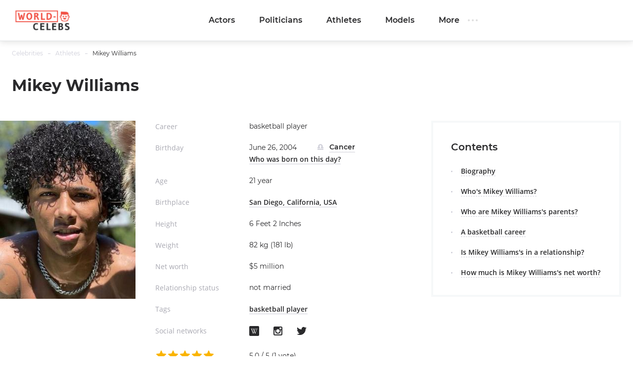

--- FILE ---
content_type: text/html; charset=utf-8
request_url: https://world-celebs.com/celebrity/11587-mikey-williams.html
body_size: 6597
content:

<!doctype html>
<html lang="en-US">
    <head>
        <meta charset="utf-8">
        <meta http-equiv="X-UA-Compatible" content="IE=Edge">
        <meta name="viewport" content="width=device-width, initial-scale=1">
        <meta name="theme-color" content="#fff">
        <meta name="format-detection" content="telephone=no">

        
        <title>Mikey Williams — Bio, Parents, Basketball career, Relationship, Net worth, Interesting facts 2026 - World-Celebs.com</title>
<meta name="description" content="Mikey Williams is a California-native basketball player, who was born on the 26th of June, 2004. He is of American nationality and mixed ethnicity. The faith he believes in is Christianity.">



        
        <link rel="stylesheet" media="all" href="https://world-celebs.com/static/assets/app.2c6ba95d6acc9d2dec1f.css">

        <link rel="canonical" href="https://world-celebs.com/celebrity/11587-mikey-williams.html" />
        <meta name="google-site-verification" content="8J4mO_ki5WBwG_uXm3UUS_oTv6wdosi6UA9izSWRDbw" />
        
    
        <meta property="og:title" content="Mikey Williams" />
        <meta property="og:type" content="actor" />
        <meta property="og:url" content="https://world-celebs.com/celebrity/11587-mikey-williams.html" />
        <meta property="og:image" content="https://world-celebs.com/public/media/celebrity/2022/09/11/fmta4omgy5kd-mikey-williams.jpg" />
        <meta property='og:site_name' content='world-celebs' />
        <meta property="og:description" content="Who&#39;s Mikey Williams?Mikey Williams is a California-native basketball player. He was born on the 26th of June, 2004. He is of American nationality and mixed ethnicity. The faith he believes in is Christianity.Mikey Williams / InstagramMikey grew up in San Diego. He is better known for playing on ..." />
        <meta name="twitter:card" content="summary" />
        <meta name="twitter:title" content="Mikey Williams" />
        <meta name="twitter:description" content="Who&#39;s Mikey Williams?Mikey Williams is a California-native basketball player. He was born on the 26th of June, 2004. He is of American nationality and mixed ethnicity. The faith he believes in is Christianity.Mikey Williams / InstagramMikey grew up in San Diego. He is better known for playing on ..." />
        <meta name="twitter:image" content="https://world-celebs.com/public/media/celebrity/2022/09/11/fmta4omgy5kd-mikey-williams.jpg" />
        <meta name="twitter:url" content="https://world-celebs.com/celebrity/11587-mikey-williams.html" />
    

    </head>
    <body data-entry-name="celebrity.detail">
        <script async src="/static/assets/init.3c5e7b4400a3241e412a.js" type="30a6dd0db1f9c573f70791f0-text/javascript"></script>
        <script async src="/static/assets/app.2c6ba95d6acc9d2dec1f.js" type="30a6dd0db1f9c573f70791f0-text/javascript"></script>

        <!-- Google Tag Manager -->
<script type="30a6dd0db1f9c573f70791f0-text/javascript">(function(w,d,s,l,i){w[l]=w[l]||[];w[l].push({'gtm.start':
new Date().getTime(),event:'gtm.js'});var f=d.getElementsByTagName(s)[0],
j=d.createElement(s),dl=l!='dataLayer'?'&l='+l:'';j.async=true;j.src=
'https://www.googletagmanager.com/gtm.js?id='+i+dl;f.parentNode.insertBefore(j,f);
})(window,document,'script','dataLayer','GTM-WNCW9MZ');</script>
<!-- End Google Tag Manager -->
<!-- Google Tag Manager (noscript) -->
<noscript><iframe src="https://www.googletagmanager.com/ns.html?id=GTM-WNCW9MZ"
height="0" width="0" style="display:none;visibility:hidden"></iframe></noscript>
<!-- End Google Tag Manager (noscript) -->

        <script type="30a6dd0db1f9c573f70791f0-text/javascript">window.yandexContextAsyncCallbacks = window.yandexContextAsyncCallbacks || [];</script>
        <script async src="https://an.yandex.ru/system/context.js" type="30a6dd0db1f9c573f70791f0-text/javascript"></script>
        <noscript>
            <div><img src="//mc.yandex.ru/watch/53809999" style="position:absolute; left:-9999px;" alt=""/></div>
        </noscript>

        <div class="out">
            <div class="out__inner">
                
                    

<!-- begin header -->
<header class="header js-header">
    <div class="header__inner inner">
        <button class="btn-nav js-btn-nav" type="button" aria-label="Открыть боковое меню">
            <span class="btn-nav__line"></span>
            <span class="btn-nav__line"></span>
            <span class="btn-nav__line"></span>
        </button>
        <!-- begin logo -->
        <a href="/" class="logo">
            <img src="https://world-celebs.com/static/img/Original.png" alt="logo">
        </a>
        <!-- end logo -->
        <!-- begin nav -->
        <div class="nav js-nav">
            <ul class="nav__list">
                
                    <li class="nav__item">
                        <a href="/celebrity/actors/" class="js-nav-link nav__link">
                            Actors
                        </a>
                    </li>
                
                    <li class="nav__item">
                        <a href="/celebrity/politicians/" class="js-nav-link nav__link">
                            Politicians
                        </a>
                    </li>
                
                    <li class="nav__item">
                        <a href="/celebrity/athletes/" class="js-nav-link nav__link">
                            Athletes
                        </a>
                    </li>
                
                    <li class="nav__item">
                        <a href="/celebrity/models/" class="js-nav-link nav__link">
                            Models
                        </a>
                    </li>
                
            </ul>
            <div class="nav__wrap">
                
                    <button class="nav__btn js-nav-btn" type="button" aria-label="Открыть остальные категории">More<span class="nav__btn-points"></span></button>
                    <div class="nav__out">
                        <div class="nav__nav-full">
                            <div class="nav__inner inner">
                                <ul class="nav-full">
                                    
                                        <li class="nav-full__item">
                                            <div class="nav-full__inner">
                                                <div class="nav-full__wrap">
                                                    <div class="nav-full__head">
                                                        <a href="/celebrity/musicians/" class="nav-full__category-title">
                                                            Musicians
                                                        </a>
                                                    </div>
                                                </div>
                                            </div>
                                        </li>
                                    
                                        <li class="nav-full__item">
                                            <div class="nav-full__inner">
                                                <div class="nav-full__wrap">
                                                    <div class="nav-full__head">
                                                        <a href="/celebrity/media/" class="nav-full__category-title">
                                                            Media
                                                        </a>
                                                    </div>
                                                </div>
                                            </div>
                                        </li>
                                    
                                        <li class="nav-full__item">
                                            <div class="nav-full__inner">
                                                <div class="nav-full__wrap">
                                                    <div class="nav-full__head">
                                                        <a href="/celebrity/entrepreneurs/" class="nav-full__category-title">
                                                            Entrepreneurs
                                                        </a>
                                                    </div>
                                                </div>
                                            </div>
                                        </li>
                                    
                                        <li class="nav-full__item">
                                            <div class="nav-full__inner">
                                                <div class="nav-full__wrap">
                                                    <div class="nav-full__head">
                                                        <a href="/celebrity/web-stars/" class="nav-full__category-title">
                                                            Web Stars
                                                        </a>
                                                    </div>
                                                </div>
                                            </div>
                                        </li>
                                    
                                        <li class="nav-full__item">
                                            <div class="nav-full__inner">
                                                <div class="nav-full__wrap">
                                                    <div class="nav-full__head">
                                                        <a href="/celebrity/actresses/" class="nav-full__category-title">
                                                            Actresses
                                                        </a>
                                                    </div>
                                                </div>
                                            </div>
                                        </li>
                                    
                                        <li class="nav-full__item">
                                            <div class="nav-full__inner">
                                                <div class="nav-full__wrap">
                                                    <div class="nav-full__head">
                                                        <a href="/celebrity/tv-stars/" class="nav-full__category-title">
                                                            TV Stars
                                                        </a>
                                                    </div>
                                                </div>
                                            </div>
                                        </li>
                                    
                                </ul>
                            </div>
                        </div>
                    </div>
                
            </div>
        </div>
        <!-- end nav -->

        <div class="novelty"></div>
    </div>
</header>
<!-- end header -->

                

                
    <div class="progress js-progress"></div>
    <!-- begin card -->
    <div class="card-page" xmlns="http://www.w3.org/1999/html" itemscope itemtype="http://schema.org/Article">
        <div class="card-page__inner inner">
            <!-- begin breadcrumbs -->

<ul class="breadcrumbs" itemscope itemtype="http://schema.org/ItemList">
    
        
            <li class="breadcrumbs__item" itemprop="itemListElement" itemscope itemtype="http://schema.org/ListItem">
                <a itemprop="url" href="https://world-celebs.com/">Celebrities</a>
                <meta itemprop="position" content="1" />
            </li>
        
    
        
            <li class="breadcrumbs__item" itemprop="itemListElement" itemscope itemtype="http://schema.org/ListItem">
                <a itemprop="url" href="https://world-celebs.com/celebrity/athletes/">Athletes</a>
                <meta itemprop="position" content="2" />
            </li>
        
    
        
            <li class="breadcrumbs__item" itemprop="itemListElement" itemscope itemtype="http://schema.org/ListItem">
                <span>Mikey Williams</span>
                <meta itemprop="url" content="https://world-celebs.com/celebrity/11587-mikey-williams.html" />
                <meta itemprop="position" content="3" />
            </li>
        
    
</ul>
<!-- end breadcrumbs -->

            <div class="head">
                <div class="head__let">
                    <h1 class="head__title title-lg" itemprop="headline name">Mikey Williams</h1>
                    <div class="head__description description"></div>
                </div>
            </div>

            <meta itemprop="author" itemtype="http://schema.org/Person" content="nastya" />
            <meta itemprop="datePublished" content="2022-09-12T13:39:12.836610+03:00" />

            <div class="card-page__row row-flex">
                <div class="card-page__col main col-8 col-md-12" data-accordion-group>
                    <!-- begin cardtable -->
                    <div class="cardtable">
                        <div itemprop="image" itemtype="https://schema.org/ImageObject">
                            <div class="cardtable__img cardtable__img_ml"
                                title="Mikey Williams"
                                itemprop="image url"
                                style="background-image: url(https://world-celebs.com/public/media/290x360/celebrity/2022/09/11/fmta4omgy5kd-mikey-williams.jpg);">
                                
                            </div>

                            
                                <meta itemprop="width" content="410" />
                                <meta itemprop="height" content="535" />
                            
                        </div>
                        <div class="cardtable__wrap">
                            <div class="mob-accordion" data-accordion-item data-accordion-on-init="768">
                                <div class="mob-accordion__title mobile-show" data-accordion-trigger>
                                    About
                                    
<svg class="icon icon-arrow-bottom mobile-show"><use xlink:href="https://world-celebs.com/static/assets/svg/sprite.svg#icon-arrow-bottom"></use></svg>

                                </div>

                                <div class="mob-accordion__wrap" data-accordion-container>
                                    
                                        <div class="cardtable__field">
                                            <div class="cardtable__left">Career</div>
                                            <div class="cardtable__right">
                                                basketball player
                                            </div>
                                        </div>
                                    

                                    
                                        
                                            <div class="cardtable__field">
                                                <div class="cardtable__left">Birthday</div>
                                                <div class="cardtable__right">
                                                    <span class="cardtable__date">June 26, 2004</span>
                                                    
                                                        
                                                            <a href="https://world-celebs.com/celebrity/zodiac/cancer/" class="sign">
                                                                <span class="sign__icon">
                                                                    
<svg class="icon icon-libra "><use xlink:href="https://world-celebs.com/static/assets/svg/sprite.svg#icon-libra"></use></svg>

                                                                </span>
                                                                <span class="sign__text">
                                                                    Cancer
                                                                </span>
                                                            </a>
                                                            <div>
                                                                <a href="/celebrity/birthday/june-26/">
                                                                    Who was born on this day?
                                                                </a>
                                                            </div>
                                                        
                                                    
                                                </div>
                                            </div>
                                        
                                    

                                    
                                        
                                            <div class="cardtable__field">
                                                <div class="cardtable__left">Age</div>
                                                <div class="cardtable__right">21 year</div>
                                            </div>
                                        
                                    

                                    
                                        
                                    

                                    
                                        <div class="cardtable__field">
                                            <div class="cardtable__left">Birthplace</div>
                                            <div class="cardtable__right">
                                                <a href="https://world-celebs.com/celebrity/place/san-diego-california-usa/">San Diego, California, USA</a>
                                            </div>
                                        </div>
                                    

                                    
                                        <div class="cardtable__field">
                                            <div class="cardtable__left">Height</div>
                                            <div class="cardtable__right">6 Feet 2 Inches</div>
                                        </div>
                                    

                                    
                                        <div class="cardtable__field">
                                            <div class="cardtable__left">Weight</div>
                                            <div class="cardtable__right">82 kg (181 lb)</div>
                                        </div>
                                    

                                    
                                        <div class="cardtable__field">
                                            <div class="cardtable__left">Net worth</div>
                                            <div class="cardtable__right">$5 million</div>
                                        </div>
                                    

                                    
                                        <div class="cardtable__field">
                                            <div class="cardtable__left">Relationship status</div>
                                            <div class="cardtable__right">not married </div>
                                        </div>
                                    

                                    
                                        <div class="cardtable__field">
                                            <div class="cardtable__left">Tags</div>
                                            <div class="cardtable__right">
                                                <a href="/celebrity/tag/basketball-player/">basketball player</a>
                                            </div>
                                        </div>
                                    

                                    
                                        <div class="cardtable__field">
                                            <div class="cardtable__left">Social networks</div>
                                            <div class="cardtable__right">
                                                <!-- begin soc -->
                                                <div class="soc">
                                                    <ul class="soc__list">
                                                        
                                                            <li class="soc__item">
                                                                <a class="soc__link" href="https://en.wikipedia.org/wiki/Mikey_Williams_(basketball,_born_2004)" target="_blank" rel="nofollow">
                                                                    
<svg class="icon icon-wikipedia "><use xlink:href="https://world-celebs.com/static/assets/svg/sprite.svg#icon-wikipedia"></use></svg>

                                                                </a>
                                                            </li>
                                                        

                                                        

                                                        
                                                            <li class="soc__item">
                                                                <a class="soc__link" href="https://www.instagram.com/mikey/" target="_blank" rel="nofollow">
                                                                    
<svg class="icon icon-inst "><use xlink:href="https://world-celebs.com/static/assets/svg/sprite.svg#icon-inst"></use></svg>

                                                                </a>
                                                            </li>
                                                        

                                                        

                                                        
                                                            <li class="soc__item">
                                                                <a class="soc__link" href="https://twitter.com/619presidential" target="_blank" rel="nofollow">
                                                                    
<svg class="icon icon-tw "><use xlink:href="https://world-celebs.com/static/assets/svg/sprite.svg#icon-tw"></use></svg>

                                                                </a>
                                                            </li>
                                                        

                                                        
                                                    </ul>
                                                </div>
                                            </div>
                                        </div>
                                    

                                    <div class="cardtable__field">
                                        <div class="cardtable__left">
                                            <ul id="celebrity-rating" class="c-rating not-rated"
                                                data-obj-id="11587"
                                                data-value="5"></ul>
                                        </div>

                                        <div class="cardtable__right">
                                            <div id="celebrity-rating-desc"
                                                itemscope
                                                itemprop="aggregateRating"
                                                itemtype="http://schema.org/AggregateRating">
                                                <span itemprop="ratingValue">5.0</span>&#160;/&#160;5
                                                (<span itemprop="ratingCount">1</span> vote)
                                            </div>
                                        </div>
                                    </div>
                                </div>
                            </div>
                        </div>
                    </div>
                    <!-- end cardtable -->

                    <div class="card-page__maintenance row-flex tablet-show">
                        <div class="card-page__sm-banner col-6 col-sm-12">
                            <!-- begin wind -->
                            <div class="mob-accordion wind" data-accordion-item data-accordion-on-init="768">
                                <div class="mob-accordion__title wind__title title-sm" data-accordion-trigger>
                                    Contents
<svg class="icon icon-arrow-bottom mobile-show"><use xlink:href="https://world-celebs.com/static/assets/svg/sprite.svg#icon-arrow-bottom"></use></svg>

                                </div>
                                <ul class="mob-accordion__wrap nav-list js-nav-list" data-accordion-container>
                                    <li><a href="#tableofcontents_bio">Biography</a></li>
                                    
                                        
                                            <li><a href="#tableofcontents1">Who&#39;s Mikey Williams?</a></li>
                                        
                                    
                                        
                                            <li><a href="#tableofcontents2">Who are Mikey Williams&#39;s parents?</a></li>
                                        
                                    
                                        
                                            <li><a href="#tableofcontents3">A basketball career</a></li>
                                        
                                    
                                        
                                            <li><a href="#tableofcontents4">Is Mikey Williams&#39;s in a relationship?</a></li>
                                        
                                    
                                        
                                            <li><a href="#tableofcontents5">How much is Mikey Williams&#39;s net worth?</a></li>
                                        
                                    
                                </ul>
                            </div>
                            <!-- end wind -->
                        </div>
                    </div>

                    <!-- begin article -->
                    <article class="article" data-widgets="" itemprop="articlebody">
                        <h2 id="tableofcontents_bio">Biography</h2>
                        <h2 id="tableofcontents1">Who's Mikey Williams?</h2><p>Mikey Williams is a California-native basketball player. He was born on the 26th of June, 2004. He is of American nationality and mixed ethnicity. The faith he believes in is Christianity.</p><figure class="img"><img data-src="https://world-celebs.com/public/media/resize/800x-/2022/9/11/305974281-609423927433469-8823958591910858838-n-1.jpg" alt="Mikey Williams" title="Mikey Williams" class="lazyload" /><figcaption>Mikey Williams / Instagram</figcaption></figure><p>Mikey grew up in San Diego. He is better known for playing on the basketball team at San Ysidro High School. Some years later, he played basketball in North Carolina. Mikey has been obsessed with basketball since he was young. He started playing basketball at home with his mom and dad. Mikey is going to complete his high school education and then focus more on his sports career.</p><h2 id="tableofcontents2">Who are Mikey Williams's parents?</h2><p>Mikey was born into a typical well-established American family. His parents are Mahlon Williams and Charisse Williams. They were very supportive when Mikey took his first steps in basketball. Both mom and dad gave a lot of motivation to their son, so he never disappointed them. By the way, Mikey is not the only child in the family. He also has younger siblings: a sister and a brother. Their names have still not been revealed yet.</p><h2 id="tableofcontents3">A basketball career</h2><p>Mikey's sports career started back in 2019. He played in a team at San Diego's high school after competing with other high school. Each match became more and more successful every time he played. In 2020, Mikey moved to NC, but then, in 2022, he got back to San Diego. He is cooperating with various sports brands, such as Puma. Mikey also played with Bronny James.</p><h2 id="tableofcontents4">Is Mikey Williams's in a relationship?</h2><p>No, as of September 2022, Mikey seems to be single. But in the past, he dated <a href="https://world-celebs.com/celebrity/11586-jada-williams.html">Jada Williams</a>.</p><figure class="img"><img data-src="https://world-celebs.com/public/media/resize/800x-/2022/9/11/mikey-williams-girlfriend-jada-williams-dating.jpg" alt="Mikey Williams with Jada Williams" title="Mikey Williams with Jada Williams" class="lazyload" /><figcaption>Mikey Williams with Jada Williams / Instagram</figcaption></figure><h2 id="tableofcontents5">How much is Mikey Williams's net worth?</h2><p>According to the trusted sources, his estimated net worth may be up to 5 million dollars in 2022.</p>
                    </article>
                    <!-- end article -->
                    <div class="article-footer">
                        <div class="article-footer__line"></div>
                        <div class="article-footer__field">
                            <div class="article-footer__soc">
                                <!-- begin soc -->
                                <div class="soc">
                                    <div class="soc__description">Share:</div>
                                    

    
        
            <ul class="soc__list js-share">
                <li class="soc__item">
                    <a class="soc__facebook" href="https://www.facebook.com/sharer.php?src=sp&u=https%3A//world-celebs.com/celebrity/11587-mikey-williams.html&title=Mikey%20Williams%20%E2%80%94%20Bio%2C%20Parents%2C%20Basketball%20career%2C%20Relationship%2C%20Net%20worth%2C%20Interesting%20facts%202026%20-%20World-Celebs.com&utm_source=world_celebs" rel="nofollow noopener" target="_blank" title="facebook">
                        
<svg class="icon icon-fb "><use xlink:href="https://world-celebs.com/static/assets/svg/sprite.svg#icon-fb"></use></svg>

                    </a>
                </li>

                <li class="soc__item">
                    <a class="soc__twitter" href="https://twitter.com/intent/tweet?url=https%3A//world-celebs.com/celebrity/11587-mikey-williams.html&text=Mikey%20Williams%20%E2%80%94%20Bio%2C%20Parents%2C%20Basketball%20career%2C%20Relationship%2C%20Net%20worth%2C%20Interesting%20facts%202026%20-%20World-Celebs.com&utm_source=world_celebs" rel="nofollow noopener" target="_blank" title="twitter">
                        
<svg class="icon icon-tw "><use xlink:href="https://world-celebs.com/static/assets/svg/sprite.svg#icon-tw"></use></svg>

                    </a>
                </li>

                <li class="soc__item">
                    <a class="soc__pinterest" href="https://pinterest.com/pin/create/link/?url=https%3A//world-celebs.com/celebrity/11587-mikey-williams.html&media=https%3A//world-celebs.com/public/media/celebrity/2022/09/11/fmta4omgy5kd-mikey-williams.jpg&description=Mikey%20Williams%20%E2%80%94%20Bio%2C%20Parents%2C%20Basketball%20career%2C%20Relationship%2C%20Net%20worth%2C%20Interesting%20facts%202026%20-%20World-Celebs.com" rel="nofollow noopener" target="_blank" title="pinterest">
                        
<svg class="icon icon-pinterest "><use xlink:href="https://world-celebs.com/static/assets/svg/sprite.svg#icon-pinterest"></use></svg>

                    </a>
                </li>

                <li class="soc__item">
                    <a class="soc__pinterest" href="http://www.reddit.com/submit?url=https%3A//world-celebs.com/celebrity/11587-mikey-williams.html&title=Mikey%20Williams%20%E2%80%94%20Bio%2C%20Parents%2C%20Basketball%20career%2C%20Relationship%2C%20Net%20worth%2C%20Interesting%20facts%202026%20-%20World-Celebs.com" rel="nofollow noopener" target="_blank" title="reddit">
                        
<svg class="icon icon-reddit "><use xlink:href="https://world-celebs.com/static/assets/svg/sprite.svg#icon-reddit"></use></svg>

                    </a>
                </li>
            </ul>
        
    


                                </div>
                                <!-- end soc -->
                            </div>
                            <div class="article-footer__copy">
                                <!-- begin copycontrol -->
                                <div class="copycontrol">
                                    <div class="input"><input type="text" value="https://world-celebs.com/celebrity/11587-mikey-williams.html" readonly aria-label="ссылка на страницу"></div>
                                    <button class="copycontrol__btn" type="button" aria-label="Copy page url">
                                        <span class="icon-copy">
                                            <span class="icon-copy__top"></span>
                                            <span class="icon-copy__bottom"></span>
                                        </span>
                                    </button>
                                </div>
                                <!-- end copycontrol -->
                            </div>
                        </div>
                        
                            <div class="article-footer__facts facts">
                                <h2 class="facts__title title-md" id="interesting">Facts</h2>
                                <ul class="facts__list">
                                    
                                        <li class="facts__item">He is the youngest basketball player who ever signed a contract to work with Puma.</li>
                                    
                                        <li class="facts__item">His birth sign is Capricorn.</li>
                                    
                                        <li class="facts__item">He is considered to be the best basketball player at high school in his country.</li>
                                    
                                        <li class="facts__item">His parents are sportsmen.</li>
                                    
                                </ul>
                            </div>
                        
                    </div>
                    <!-- similar celebs -->
                    
                    <div class="sim-celebs">
                        
                            <div class="person sim-celebs__img-div">
                                <a href="https://world-celebs.com/celebrity/2315-buddy-hield.html">
                                    <img
                                        data-sizes="auto"
                                        data-src="https://world-celebs.com/public/media/290x324/celebrity/2019/08/20/omyczfjhxgb6-buddy-hield.png"
                                        alt="photo Buddy Hield"
                                        class="person__img-md lazyload sim-celebs__img"/>
                                    <span class="person__profession">Basketball player</span>
                                    <span class="person person__name">Buddy Hield</span>
                                </a>
                            </div>
                        
                            <div class="person sim-celebs__img-div">
                                <a href="https://world-celebs.com/celebrity/1807-kawhi-leonard.html">
                                    <img
                                        data-sizes="auto"
                                        data-src="https://world-celebs.com/public/media/290x324/celebrity/2019/07/27/rwzuabnq0ags-kawhi-leonard.jpg"
                                        alt="photo Kawhi Leonard"
                                        class="person__img-md lazyload sim-celebs__img"/>
                                    <span class="person__profession">Basketball player</span>
                                    <span class="person person__name">Kawhi Leonard</span>
                                </a>
                            </div>
                        
                            <div class="person sim-celebs__img-div">
                                <a href="https://world-celebs.com/celebrity/1318-gilbert-arenas.html">
                                    <img
                                        data-sizes="auto"
                                        data-src="https://world-celebs.com/public/media/290x324/celebrity/2019/07/06/jt8uz2phiz2l-gilbert-arenas.jpg"
                                        alt="photo Gilbert Arenas"
                                        class="person__img-md lazyload sim-celebs__img"/>
                                    <span class="person__profession">Basketball player</span>
                                    <span class="person person__name">Gilbert Arenas</span>
                                </a>
                            </div>
                        
                            <div class="person sim-celebs__img-div">
                                <a href="https://world-celebs.com/celebrity/2092-damian-lillard.html">
                                    <img
                                        data-sizes="auto"
                                        data-src="https://world-celebs.com/public/media/290x324/celebrity/2019/08/08/kkhlvd1zsfsl-damian-lillard.jpg"
                                        alt="photo Damian Lillard"
                                        class="person__img-md lazyload sim-celebs__img"/>
                                    <span class="person__profession">Basketball player</span>
                                    <span class="person person__name">Damian Lillard</span>
                                </a>
                            </div>
                        
                    </div>
                    
                    <!-- end similar celebs -->
                </div>
                <div class="card-page__col col-4 tablet-hide">
                    <div class="sidebar js-sidebar-parent">
                        <!-- begin wind -->
                        <div class="sidebar__field wind">
                            <div class="wind__title title-sm">Contents</div>
                            <ul class="nav-list js-nav-list">
                                <li><a href="#tableofcontents_bio">Biography</a></li>
                                
                                    
                                        <li><a href="#tableofcontents1">Who&#39;s Mikey Williams?</a></li>
                                    
                                
                                    
                                        <li><a href="#tableofcontents2">Who are Mikey Williams&#39;s parents?</a></li>
                                    
                                
                                    
                                        <li><a href="#tableofcontents3">A basketball career</a></li>
                                    
                                
                                    
                                        <li><a href="#tableofcontents4">Is Mikey Williams&#39;s in a relationship?</a></li>
                                    
                                
                                    
                                        <li><a href="#tableofcontents5">How much is Mikey Williams&#39;s net worth?</a></li>
                                    
                                
                            </ul>
                        </div>
                        <!-- end wind -->
                        
                    </div>
                </div>
            </div>
        </div>
    </div>
    <!-- end card -->

    <div class="strip">
        <div class="strip__inner inner">
        </div>
    </div>


                
                    
<div class="footer">
    <div class="footer__top">
        <div class="footer__inner inner">
            <div class="footer__row-sb row row-flex" data-accordion-group>
                <div class="footer__left" data-accordion-item data-accordion-open data-accordion-on-init="768">
                    <h4 class="footer__title title-xs" data-accordion-trigger>
                        Categories
                        
<svg class="icon icon-arrow-bottom "><use xlink:href="https://world-celebs.com/static/assets/svg/sprite.svg#icon-arrow-bottom"></use></svg>

                    </h4>
                    <div class="footer__row row" data-accordion-container>
                        
                            <div class="footer__col col-4 col-sm-12">
                                <ul class="footer__list">
                                    
                                        <li>
                                            <a href="https://world-celebs.com/celebrity/actors/">
                                                Actors
                                            </a>
                                        </li>
                                    
                                        <li>
                                            <a href="https://world-celebs.com/celebrity/politicians/">
                                                Politicians
                                            </a>
                                        </li>
                                    
                                        <li>
                                            <a href="https://world-celebs.com/celebrity/athletes/">
                                                Athletes
                                            </a>
                                        </li>
                                    
                                        <li>
                                            <a href="https://world-celebs.com/celebrity/models/">
                                                Models
                                            </a>
                                        </li>
                                    
                                </ul>
                            </div>
                        
                            <div class="footer__col col-4 col-sm-12">
                                <ul class="footer__list">
                                    
                                        <li>
                                            <a href="https://world-celebs.com/celebrity/musicians/">
                                                Musicians
                                            </a>
                                        </li>
                                    
                                        <li>
                                            <a href="https://world-celebs.com/celebrity/media/">
                                                Media
                                            </a>
                                        </li>
                                    
                                        <li>
                                            <a href="https://world-celebs.com/celebrity/entrepreneurs/">
                                                Entrepreneurs
                                            </a>
                                        </li>
                                    
                                        <li>
                                            <a href="https://world-celebs.com/celebrity/web-stars/">
                                                Web Stars
                                            </a>
                                        </li>
                                    
                                </ul>
                            </div>
                        
                            <div class="footer__col col-4 col-sm-12">
                                <ul class="footer__list">
                                    
                                        <li>
                                            <a href="https://world-celebs.com/celebrity/actresses/">
                                                Actresses
                                            </a>
                                        </li>
                                    
                                        <li>
                                            <a href="https://world-celebs.com/celebrity/tv-stars/">
                                                TV Stars
                                            </a>
                                        </li>
                                    
                                </ul>
                            </div>
                        
                    </div>
                </div>
            </div>
        </div>
    </div>
    <div class="footer__bottom">
        <div class="footer__inner inner">
            <div class="footer__topic">
                <div class="footer__logo mobile-hide">
                    <!-- begin logo -->
                    <a href="/" class="logo">
                        <img src="https://world-celebs.com/static/img/Original.png" alt="logo">
                    </a>
                    <!-- end logo -->
                </div>
                <div class="footer__info">
                    <div class="tablet-show">
                        <!-- begin soc -->
                        <div class="soc js-soc">
                            <div class="soc__description mobile-hide"></div>
                            <ul class="soc__list">

                            </ul>
                        </div>
                        <!-- end soc -->
                    </div>
                </div>
            </div>
            <div class="footer__copy mobile-hide">
                &copy; «world-celebs.com», 2019
            </div>
        </div>
    </div>
</div>

                
            </div>
        </div>
    <script src="/cdn-cgi/scripts/7d0fa10a/cloudflare-static/rocket-loader.min.js" data-cf-settings="30a6dd0db1f9c573f70791f0-|49" defer></script><script defer src="https://static.cloudflareinsights.com/beacon.min.js/vcd15cbe7772f49c399c6a5babf22c1241717689176015" integrity="sha512-ZpsOmlRQV6y907TI0dKBHq9Md29nnaEIPlkf84rnaERnq6zvWvPUqr2ft8M1aS28oN72PdrCzSjY4U6VaAw1EQ==" data-cf-beacon='{"version":"2024.11.0","token":"45b21fe494d94e1ba850786a77c1a0a6","r":1,"server_timing":{"name":{"cfCacheStatus":true,"cfEdge":true,"cfExtPri":true,"cfL4":true,"cfOrigin":true,"cfSpeedBrain":true},"location_startswith":null}}' crossorigin="anonymous"></script>
</body>
</html>


--- FILE ---
content_type: text/html; charset=utf-8
request_url: https://www.google.com/recaptcha/api2/aframe
body_size: 267
content:
<!DOCTYPE HTML><html><head><meta http-equiv="content-type" content="text/html; charset=UTF-8"></head><body><script nonce="uI-XRNSjz0wk_Ig8tyCtnA">/** Anti-fraud and anti-abuse applications only. See google.com/recaptcha */ try{var clients={'sodar':'https://pagead2.googlesyndication.com/pagead/sodar?'};window.addEventListener("message",function(a){try{if(a.source===window.parent){var b=JSON.parse(a.data);var c=clients[b['id']];if(c){var d=document.createElement('img');d.src=c+b['params']+'&rc='+(localStorage.getItem("rc::a")?sessionStorage.getItem("rc::b"):"");window.document.body.appendChild(d);sessionStorage.setItem("rc::e",parseInt(sessionStorage.getItem("rc::e")||0)+1);localStorage.setItem("rc::h",'1769761346694');}}}catch(b){}});window.parent.postMessage("_grecaptcha_ready", "*");}catch(b){}</script></body></html>

--- FILE ---
content_type: application/javascript
request_url: https://world-celebs.com/static/assets/app.2c6ba95d6acc9d2dec1f.js
body_size: 95345
content:
var Smi=function(e){var t={};function n(i){if(t[i])return t[i].exports;var o=t[i]={i:i,l:!1,exports:{}};return e[i].call(o.exports,o,o.exports,n),o.l=!0,o.exports}return n.m=e,n.c=t,n.d=function(e,t,i){n.o(e,t)||Object.defineProperty(e,t,{enumerable:!0,get:i})},n.r=function(e){"undefined"!=typeof Symbol&&Symbol.toStringTag&&Object.defineProperty(e,Symbol.toStringTag,{value:"Module"}),Object.defineProperty(e,"__esModule",{value:!0})},n.t=function(e,t){if(1&t&&(e=n(e)),8&t)return e;if(4&t&&"object"==typeof e&&e&&e.__esModule)return e;var i=Object.create(null);if(n.r(i),Object.defineProperty(i,"default",{enumerable:!0,value:e}),2&t&&"string"!=typeof e)for(var o in e)n.d(i,o,function(t){return e[t]}.bind(null,o));return i},n.n=function(e){var t=e&&e.__esModule?function(){return e.default}:function(){return e};return n.d(t,"a",t),t},n.o=function(e,t){return Object.prototype.hasOwnProperty.call(e,t)},n.p="/static/assets/",n(n.s=521)}([,,,function(e,t,n){var i,o,r;
/*!
 * jQuery JavaScript Library v2.2.4
 * http://jquery.com/
 *
 * Includes Sizzle.js
 * http://sizzlejs.com/
 *
 * Copyright jQuery Foundation and other contributors
 * Released under the MIT license
 * http://jquery.org/license
 *
 * Date: 2016-05-20T17:23Z
 */
/*!
 * jQuery JavaScript Library v2.2.4
 * http://jquery.com/
 *
 * Includes Sizzle.js
 * http://sizzlejs.com/
 *
 * Copyright jQuery Foundation and other contributors
 * Released under the MIT license
 * http://jquery.org/license
 *
 * Date: 2016-05-20T17:23Z
 */
o="undefined"!=typeof window?window:this,r=function(n,o){var r=[],s=n.document,a=r.slice,l=r.concat,c=r.push,u=r.indexOf,d={},p=d.toString,f=d.hasOwnProperty,h={},v=function(e,t){return new v.fn.init(e,t)},g=/^[\s\uFEFF\xA0]+|[\s\uFEFF\xA0]+$/g,m=/^-ms-/,y=/-([\da-z])/gi,b=function(e,t){return t.toUpperCase()};function w(e){var t=!!e&&"length"in e&&e.length,n=v.type(e);return"function"!==n&&!v.isWindow(e)&&("array"===n||0===t||"number"==typeof t&&t>0&&t-1 in e)}v.fn=v.prototype={jquery:"2.2.4",constructor:v,selector:"",length:0,toArray:function(){return a.call(this)},get:function(e){return null!=e?e<0?this[e+this.length]:this[e]:a.call(this)},pushStack:function(e){var t=v.merge(this.constructor(),e);return t.prevObject=this,t.context=this.context,t},each:function(e){return v.each(this,e)},map:function(e){return this.pushStack(v.map(this,function(t,n){return e.call(t,n,t)}))},slice:function(){return this.pushStack(a.apply(this,arguments))},first:function(){return this.eq(0)},last:function(){return this.eq(-1)},eq:function(e){var t=this.length,n=+e+(e<0?t:0);return this.pushStack(n>=0&&n<t?[this[n]]:[])},end:function(){return this.prevObject||this.constructor()},push:c,sort:r.sort,splice:r.splice},v.extend=v.fn.extend=function(){var e,t,n,i,o,r,s=arguments[0]||{},a=1,l=arguments.length,c=!1;for("boolean"==typeof s&&(c=s,s=arguments[a]||{},a++),"object"==typeof s||v.isFunction(s)||(s={}),a===l&&(s=this,a--);a<l;a++)if(null!=(e=arguments[a]))for(t in e)n=s[t],s!==(i=e[t])&&(c&&i&&(v.isPlainObject(i)||(o=v.isArray(i)))?(o?(o=!1,r=n&&v.isArray(n)?n:[]):r=n&&v.isPlainObject(n)?n:{},s[t]=v.extend(c,r,i)):void 0!==i&&(s[t]=i));return s},v.extend({expando:"jQuery"+("2.2.4"+Math.random()).replace(/\D/g,""),isReady:!0,error:function(e){throw new Error(e)},noop:function(){},isFunction:function(e){return"function"===v.type(e)},isArray:Array.isArray,isWindow:function(e){return null!=e&&e===e.window},isNumeric:function(e){var t=e&&e.toString();return!v.isArray(e)&&t-parseFloat(t)+1>=0},isPlainObject:function(e){var t;if("object"!==v.type(e)||e.nodeType||v.isWindow(e))return!1;if(e.constructor&&!f.call(e,"constructor")&&!f.call(e.constructor.prototype||{},"isPrototypeOf"))return!1;for(t in e);return void 0===t||f.call(e,t)},isEmptyObject:function(e){var t;for(t in e)return!1;return!0},type:function(e){return null==e?e+"":"object"==typeof e||"function"==typeof e?d[p.call(e)]||"object":typeof e},globalEval:function(e){var t,n=eval;(e=v.trim(e))&&(1===e.indexOf("use strict")?((t=s.createElement("script")).text=e,s.head.appendChild(t).parentNode.removeChild(t)):n(e))},camelCase:function(e){return e.replace(m,"ms-").replace(y,b)},nodeName:function(e,t){return e.nodeName&&e.nodeName.toLowerCase()===t.toLowerCase()},each:function(e,t){var n,i=0;if(w(e))for(n=e.length;i<n&&!1!==t.call(e[i],i,e[i]);i++);else for(i in e)if(!1===t.call(e[i],i,e[i]))break;return e},trim:function(e){return null==e?"":(e+"").replace(g,"")},makeArray:function(e,t){var n=t||[];return null!=e&&(w(Object(e))?v.merge(n,"string"==typeof e?[e]:e):c.call(n,e)),n},inArray:function(e,t,n){return null==t?-1:u.call(t,e,n)},merge:function(e,t){for(var n=+t.length,i=0,o=e.length;i<n;i++)e[o++]=t[i];return e.length=o,e},grep:function(e,t,n){for(var i=[],o=0,r=e.length,s=!n;o<r;o++)!t(e[o],o)!==s&&i.push(e[o]);return i},map:function(e,t,n){var i,o,r=0,s=[];if(w(e))for(i=e.length;r<i;r++)null!=(o=t(e[r],r,n))&&s.push(o);else for(r in e)null!=(o=t(e[r],r,n))&&s.push(o);return l.apply([],s)},guid:1,proxy:function(e,t){var n,i,o;if("string"==typeof t&&(n=e[t],t=e,e=n),v.isFunction(e))return i=a.call(arguments,2),(o=function(){return e.apply(t||this,i.concat(a.call(arguments)))}).guid=e.guid=e.guid||v.guid++,o},now:Date.now,support:h}),"function"==typeof Symbol&&(v.fn[Symbol.iterator]=r[Symbol.iterator]),v.each("Boolean Number String Function Array Date RegExp Object Error Symbol".split(" "),function(e,t){d["[object "+t+"]"]=t.toLowerCase()});var x=
/*!
 * Sizzle CSS Selector Engine v2.2.1
 * http://sizzlejs.com/
 *
 * Copyright jQuery Foundation and other contributors
 * Released under the MIT license
 * http://jquery.org/license
 *
 * Date: 2015-10-17
 */
function(e){var t,n,i,o,r,s,a,l,c,u,d,p,f,h,v,g,m,y,b,w="sizzle"+1*new Date,x=e.document,k=0,T=0,S=re(),C=re(),_=re(),E=function(e,t){return e===t&&(d=!0),0},O=1<<31,A={}.hasOwnProperty,I=[],$=I.pop,j=I.push,D=I.push,N=I.slice,L=function(e,t){for(var n=0,i=e.length;n<i;n++)if(e[n]===t)return n;return-1},P="checked|selected|async|autofocus|autoplay|controls|defer|disabled|hidden|ismap|loop|multiple|open|readonly|required|scoped",H="[\\x20\\t\\r\\n\\f]",M="(?:\\\\.|[\\w-]|[^\\x00-\\xa0])+",z="\\["+H+"*("+M+")(?:"+H+"*([*^$|!~]?=)"+H+"*(?:'((?:\\\\.|[^\\\\'])*)'|\"((?:\\\\.|[^\\\\\"])*)\"|("+M+"))|)"+H+"*\\]",R=":("+M+")(?:\\((('((?:\\\\.|[^\\\\'])*)'|\"((?:\\\\.|[^\\\\\"])*)\")|((?:\\\\.|[^\\\\()[\\]]|"+z+")*)|.*)\\)|)",W=new RegExp(H+"+","g"),F=new RegExp("^"+H+"+|((?:^|[^\\\\])(?:\\\\.)*)"+H+"+$","g"),B=new RegExp("^"+H+"*,"+H+"*"),q=new RegExp("^"+H+"*([>+~]|"+H+")"+H+"*"),U=new RegExp("="+H+"*([^\\]'\"]*?)"+H+"*\\]","g"),V=new RegExp(R),G=new RegExp("^"+M+"$"),X={ID:new RegExp("^#("+M+")"),CLASS:new RegExp("^\\.("+M+")"),TAG:new RegExp("^("+M+"|[*])"),ATTR:new RegExp("^"+z),PSEUDO:new RegExp("^"+R),CHILD:new RegExp("^:(only|first|last|nth|nth-last)-(child|of-type)(?:\\("+H+"*(even|odd|(([+-]|)(\\d*)n|)"+H+"*(?:([+-]|)"+H+"*(\\d+)|))"+H+"*\\)|)","i"),bool:new RegExp("^(?:"+P+")$","i"),needsContext:new RegExp("^"+H+"*[>+~]|:(even|odd|eq|gt|lt|nth|first|last)(?:\\("+H+"*((?:-\\d)?\\d*)"+H+"*\\)|)(?=[^-]|$)","i")},Y=/^(?:input|select|textarea|button)$/i,K=/^h\d$/i,Q=/^[^{]+\{\s*\[native \w/,Z=/^(?:#([\w-]+)|(\w+)|\.([\w-]+))$/,J=/[+~]/,ee=/'|\\/g,te=new RegExp("\\\\([\\da-f]{1,6}"+H+"?|("+H+")|.)","ig"),ne=function(e,t,n){var i="0x"+t-65536;return i!=i||n?t:i<0?String.fromCharCode(i+65536):String.fromCharCode(i>>10|55296,1023&i|56320)},ie=function(){p()};try{D.apply(I=N.call(x.childNodes),x.childNodes),I[x.childNodes.length].nodeType}catch(e){D={apply:I.length?function(e,t){j.apply(e,N.call(t))}:function(e,t){for(var n=e.length,i=0;e[n++]=t[i++];);e.length=n-1}}}function oe(e,t,i,o){var r,a,c,u,d,h,m,y,k=t&&t.ownerDocument,T=t?t.nodeType:9;if(i=i||[],"string"!=typeof e||!e||1!==T&&9!==T&&11!==T)return i;if(!o&&((t?t.ownerDocument||t:x)!==f&&p(t),t=t||f,v)){if(11!==T&&(h=Z.exec(e)))if(r=h[1]){if(9===T){if(!(c=t.getElementById(r)))return i;if(c.id===r)return i.push(c),i}else if(k&&(c=k.getElementById(r))&&b(t,c)&&c.id===r)return i.push(c),i}else{if(h[2])return D.apply(i,t.getElementsByTagName(e)),i;if((r=h[3])&&n.getElementsByClassName&&t.getElementsByClassName)return D.apply(i,t.getElementsByClassName(r)),i}if(n.qsa&&!_[e+" "]&&(!g||!g.test(e))){if(1!==T)k=t,y=e;else if("object"!==t.nodeName.toLowerCase()){for((u=t.getAttribute("id"))?u=u.replace(ee,"\\$&"):t.setAttribute("id",u=w),a=(m=s(e)).length,d=G.test(u)?"#"+u:"[id='"+u+"']";a--;)m[a]=d+" "+ve(m[a]);y=m.join(","),k=J.test(e)&&fe(t.parentNode)||t}if(y)try{return D.apply(i,k.querySelectorAll(y)),i}catch(e){}finally{u===w&&t.removeAttribute("id")}}}return l(e.replace(F,"$1"),t,i,o)}function re(){var e=[];return function t(n,o){return e.push(n+" ")>i.cacheLength&&delete t[e.shift()],t[n+" "]=o}}function se(e){return e[w]=!0,e}function ae(e){var t=f.createElement("div");try{return!!e(t)}catch(e){return!1}finally{t.parentNode&&t.parentNode.removeChild(t),t=null}}function le(e,t){for(var n=e.split("|"),o=n.length;o--;)i.attrHandle[n[o]]=t}function ce(e,t){var n=t&&e,i=n&&1===e.nodeType&&1===t.nodeType&&(~t.sourceIndex||O)-(~e.sourceIndex||O);if(i)return i;if(n)for(;n=n.nextSibling;)if(n===t)return-1;return e?1:-1}function ue(e){return function(t){return"input"===t.nodeName.toLowerCase()&&t.type===e}}function de(e){return function(t){var n=t.nodeName.toLowerCase();return("input"===n||"button"===n)&&t.type===e}}function pe(e){return se(function(t){return t=+t,se(function(n,i){for(var o,r=e([],n.length,t),s=r.length;s--;)n[o=r[s]]&&(n[o]=!(i[o]=n[o]))})})}function fe(e){return e&&void 0!==e.getElementsByTagName&&e}for(t in n=oe.support={},r=oe.isXML=function(e){var t=e&&(e.ownerDocument||e).documentElement;return!!t&&"HTML"!==t.nodeName},p=oe.setDocument=function(e){var t,o,s=e?e.ownerDocument||e:x;return s!==f&&9===s.nodeType&&s.documentElement?(h=(f=s).documentElement,v=!r(f),(o=f.defaultView)&&o.top!==o&&(o.addEventListener?o.addEventListener("unload",ie,!1):o.attachEvent&&o.attachEvent("onunload",ie)),n.attributes=ae(function(e){return e.className="i",!e.getAttribute("className")}),n.getElementsByTagName=ae(function(e){return e.appendChild(f.createComment("")),!e.getElementsByTagName("*").length}),n.getElementsByClassName=Q.test(f.getElementsByClassName),n.getById=ae(function(e){return h.appendChild(e).id=w,!f.getElementsByName||!f.getElementsByName(w).length}),n.getById?(i.find.ID=function(e,t){if(void 0!==t.getElementById&&v){var n=t.getElementById(e);return n?[n]:[]}},i.filter.ID=function(e){var t=e.replace(te,ne);return function(e){return e.getAttribute("id")===t}}):(delete i.find.ID,i.filter.ID=function(e){var t=e.replace(te,ne);return function(e){var n=void 0!==e.getAttributeNode&&e.getAttributeNode("id");return n&&n.value===t}}),i.find.TAG=n.getElementsByTagName?function(e,t){return void 0!==t.getElementsByTagName?t.getElementsByTagName(e):n.qsa?t.querySelectorAll(e):void 0}:function(e,t){var n,i=[],o=0,r=t.getElementsByTagName(e);if("*"===e){for(;n=r[o++];)1===n.nodeType&&i.push(n);return i}return r},i.find.CLASS=n.getElementsByClassName&&function(e,t){if(void 0!==t.getElementsByClassName&&v)return t.getElementsByClassName(e)},m=[],g=[],(n.qsa=Q.test(f.querySelectorAll))&&(ae(function(e){h.appendChild(e).innerHTML="<a id='"+w+"'></a><select id='"+w+"-\r\\' msallowcapture=''><option selected=''></option></select>",e.querySelectorAll("[msallowcapture^='']").length&&g.push("[*^$]="+H+"*(?:''|\"\")"),e.querySelectorAll("[selected]").length||g.push("\\["+H+"*(?:value|"+P+")"),e.querySelectorAll("[id~="+w+"-]").length||g.push("~="),e.querySelectorAll(":checked").length||g.push(":checked"),e.querySelectorAll("a#"+w+"+*").length||g.push(".#.+[+~]")}),ae(function(e){var t=f.createElement("input");t.setAttribute("type","hidden"),e.appendChild(t).setAttribute("name","D"),e.querySelectorAll("[name=d]").length&&g.push("name"+H+"*[*^$|!~]?="),e.querySelectorAll(":enabled").length||g.push(":enabled",":disabled"),e.querySelectorAll("*,:x"),g.push(",.*:")})),(n.matchesSelector=Q.test(y=h.matches||h.webkitMatchesSelector||h.mozMatchesSelector||h.oMatchesSelector||h.msMatchesSelector))&&ae(function(e){n.disconnectedMatch=y.call(e,"div"),y.call(e,"[s!='']:x"),m.push("!=",R)}),g=g.length&&new RegExp(g.join("|")),m=m.length&&new RegExp(m.join("|")),t=Q.test(h.compareDocumentPosition),b=t||Q.test(h.contains)?function(e,t){var n=9===e.nodeType?e.documentElement:e,i=t&&t.parentNode;return e===i||!(!i||1!==i.nodeType||!(n.contains?n.contains(i):e.compareDocumentPosition&&16&e.compareDocumentPosition(i)))}:function(e,t){if(t)for(;t=t.parentNode;)if(t===e)return!0;return!1},E=t?function(e,t){if(e===t)return d=!0,0;var i=!e.compareDocumentPosition-!t.compareDocumentPosition;return i||(1&(i=(e.ownerDocument||e)===(t.ownerDocument||t)?e.compareDocumentPosition(t):1)||!n.sortDetached&&t.compareDocumentPosition(e)===i?e===f||e.ownerDocument===x&&b(x,e)?-1:t===f||t.ownerDocument===x&&b(x,t)?1:u?L(u,e)-L(u,t):0:4&i?-1:1)}:function(e,t){if(e===t)return d=!0,0;var n,i=0,o=e.parentNode,r=t.parentNode,s=[e],a=[t];if(!o||!r)return e===f?-1:t===f?1:o?-1:r?1:u?L(u,e)-L(u,t):0;if(o===r)return ce(e,t);for(n=e;n=n.parentNode;)s.unshift(n);for(n=t;n=n.parentNode;)a.unshift(n);for(;s[i]===a[i];)i++;return i?ce(s[i],a[i]):s[i]===x?-1:a[i]===x?1:0},f):f},oe.matches=function(e,t){return oe(e,null,null,t)},oe.matchesSelector=function(e,t){if((e.ownerDocument||e)!==f&&p(e),t=t.replace(U,"='$1']"),n.matchesSelector&&v&&!_[t+" "]&&(!m||!m.test(t))&&(!g||!g.test(t)))try{var i=y.call(e,t);if(i||n.disconnectedMatch||e.document&&11!==e.document.nodeType)return i}catch(e){}return oe(t,f,null,[e]).length>0},oe.contains=function(e,t){return(e.ownerDocument||e)!==f&&p(e),b(e,t)},oe.attr=function(e,t){(e.ownerDocument||e)!==f&&p(e);var o=i.attrHandle[t.toLowerCase()],r=o&&A.call(i.attrHandle,t.toLowerCase())?o(e,t,!v):void 0;return void 0!==r?r:n.attributes||!v?e.getAttribute(t):(r=e.getAttributeNode(t))&&r.specified?r.value:null},oe.error=function(e){throw new Error("Syntax error, unrecognized expression: "+e)},oe.uniqueSort=function(e){var t,i=[],o=0,r=0;if(d=!n.detectDuplicates,u=!n.sortStable&&e.slice(0),e.sort(E),d){for(;t=e[r++];)t===e[r]&&(o=i.push(r));for(;o--;)e.splice(i[o],1)}return u=null,e},o=oe.getText=function(e){var t,n="",i=0,r=e.nodeType;if(r){if(1===r||9===r||11===r){if("string"==typeof e.textContent)return e.textContent;for(e=e.firstChild;e;e=e.nextSibling)n+=o(e)}else if(3===r||4===r)return e.nodeValue}else for(;t=e[i++];)n+=o(t);return n},(i=oe.selectors={cacheLength:50,createPseudo:se,match:X,attrHandle:{},find:{},relative:{">":{dir:"parentNode",first:!0}," ":{dir:"parentNode"},"+":{dir:"previousSibling",first:!0},"~":{dir:"previousSibling"}},preFilter:{ATTR:function(e){return e[1]=e[1].replace(te,ne),e[3]=(e[3]||e[4]||e[5]||"").replace(te,ne),"~="===e[2]&&(e[3]=" "+e[3]+" "),e.slice(0,4)},CHILD:function(e){return e[1]=e[1].toLowerCase(),"nth"===e[1].slice(0,3)?(e[3]||oe.error(e[0]),e[4]=+(e[4]?e[5]+(e[6]||1):2*("even"===e[3]||"odd"===e[3])),e[5]=+(e[7]+e[8]||"odd"===e[3])):e[3]&&oe.error(e[0]),e},PSEUDO:function(e){var t,n=!e[6]&&e[2];return X.CHILD.test(e[0])?null:(e[3]?e[2]=e[4]||e[5]||"":n&&V.test(n)&&(t=s(n,!0))&&(t=n.indexOf(")",n.length-t)-n.length)&&(e[0]=e[0].slice(0,t),e[2]=n.slice(0,t)),e.slice(0,3))}},filter:{TAG:function(e){var t=e.replace(te,ne).toLowerCase();return"*"===e?function(){return!0}:function(e){return e.nodeName&&e.nodeName.toLowerCase()===t}},CLASS:function(e){var t=S[e+" "];return t||(t=new RegExp("(^|"+H+")"+e+"("+H+"|$)"))&&S(e,function(e){return t.test("string"==typeof e.className&&e.className||void 0!==e.getAttribute&&e.getAttribute("class")||"")})},ATTR:function(e,t,n){return function(i){var o=oe.attr(i,e);return null==o?"!="===t:!t||(o+="","="===t?o===n:"!="===t?o!==n:"^="===t?n&&0===o.indexOf(n):"*="===t?n&&o.indexOf(n)>-1:"$="===t?n&&o.slice(-n.length)===n:"~="===t?(" "+o.replace(W," ")+" ").indexOf(n)>-1:"|="===t&&(o===n||o.slice(0,n.length+1)===n+"-"))}},CHILD:function(e,t,n,i,o){var r="nth"!==e.slice(0,3),s="last"!==e.slice(-4),a="of-type"===t;return 1===i&&0===o?function(e){return!!e.parentNode}:function(t,n,l){var c,u,d,p,f,h,v=r!==s?"nextSibling":"previousSibling",g=t.parentNode,m=a&&t.nodeName.toLowerCase(),y=!l&&!a,b=!1;if(g){if(r){for(;v;){for(p=t;p=p[v];)if(a?p.nodeName.toLowerCase()===m:1===p.nodeType)return!1;h=v="only"===e&&!h&&"nextSibling"}return!0}if(h=[s?g.firstChild:g.lastChild],s&&y){for(b=(f=(c=(u=(d=(p=g)[w]||(p[w]={}))[p.uniqueID]||(d[p.uniqueID]={}))[e]||[])[0]===k&&c[1])&&c[2],p=f&&g.childNodes[f];p=++f&&p&&p[v]||(b=f=0)||h.pop();)if(1===p.nodeType&&++b&&p===t){u[e]=[k,f,b];break}}else if(y&&(b=f=(c=(u=(d=(p=t)[w]||(p[w]={}))[p.uniqueID]||(d[p.uniqueID]={}))[e]||[])[0]===k&&c[1]),!1===b)for(;(p=++f&&p&&p[v]||(b=f=0)||h.pop())&&((a?p.nodeName.toLowerCase()!==m:1!==p.nodeType)||!++b||(y&&((u=(d=p[w]||(p[w]={}))[p.uniqueID]||(d[p.uniqueID]={}))[e]=[k,b]),p!==t)););return(b-=o)===i||b%i==0&&b/i>=0}}},PSEUDO:function(e,t){var n,o=i.pseudos[e]||i.setFilters[e.toLowerCase()]||oe.error("unsupported pseudo: "+e);return o[w]?o(t):o.length>1?(n=[e,e,"",t],i.setFilters.hasOwnProperty(e.toLowerCase())?se(function(e,n){for(var i,r=o(e,t),s=r.length;s--;)e[i=L(e,r[s])]=!(n[i]=r[s])}):function(e){return o(e,0,n)}):o}},pseudos:{not:se(function(e){var t=[],n=[],i=a(e.replace(F,"$1"));return i[w]?se(function(e,t,n,o){for(var r,s=i(e,null,o,[]),a=e.length;a--;)(r=s[a])&&(e[a]=!(t[a]=r))}):function(e,o,r){return t[0]=e,i(t,null,r,n),t[0]=null,!n.pop()}}),has:se(function(e){return function(t){return oe(e,t).length>0}}),contains:se(function(e){return e=e.replace(te,ne),function(t){return(t.textContent||t.innerText||o(t)).indexOf(e)>-1}}),lang:se(function(e){return G.test(e||"")||oe.error("unsupported lang: "+e),e=e.replace(te,ne).toLowerCase(),function(t){var n;do{if(n=v?t.lang:t.getAttribute("xml:lang")||t.getAttribute("lang"))return(n=n.toLowerCase())===e||0===n.indexOf(e+"-")}while((t=t.parentNode)&&1===t.nodeType);return!1}}),target:function(t){var n=e.location&&e.location.hash;return n&&n.slice(1)===t.id},root:function(e){return e===h},focus:function(e){return e===f.activeElement&&(!f.hasFocus||f.hasFocus())&&!!(e.type||e.href||~e.tabIndex)},enabled:function(e){return!1===e.disabled},disabled:function(e){return!0===e.disabled},checked:function(e){var t=e.nodeName.toLowerCase();return"input"===t&&!!e.checked||"option"===t&&!!e.selected},selected:function(e){return e.parentNode&&e.parentNode.selectedIndex,!0===e.selected},empty:function(e){for(e=e.firstChild;e;e=e.nextSibling)if(e.nodeType<6)return!1;return!0},parent:function(e){return!i.pseudos.empty(e)},header:function(e){return K.test(e.nodeName)},input:function(e){return Y.test(e.nodeName)},button:function(e){var t=e.nodeName.toLowerCase();return"input"===t&&"button"===e.type||"button"===t},text:function(e){var t;return"input"===e.nodeName.toLowerCase()&&"text"===e.type&&(null==(t=e.getAttribute("type"))||"text"===t.toLowerCase())},first:pe(function(){return[0]}),last:pe(function(e,t){return[t-1]}),eq:pe(function(e,t,n){return[n<0?n+t:n]}),even:pe(function(e,t){for(var n=0;n<t;n+=2)e.push(n);return e}),odd:pe(function(e,t){for(var n=1;n<t;n+=2)e.push(n);return e}),lt:pe(function(e,t,n){for(var i=n<0?n+t:n;--i>=0;)e.push(i);return e}),gt:pe(function(e,t,n){for(var i=n<0?n+t:n;++i<t;)e.push(i);return e})}}).pseudos.nth=i.pseudos.eq,{radio:!0,checkbox:!0,file:!0,password:!0,image:!0})i.pseudos[t]=ue(t);for(t in{submit:!0,reset:!0})i.pseudos[t]=de(t);function he(){}function ve(e){for(var t=0,n=e.length,i="";t<n;t++)i+=e[t].value;return i}function ge(e,t,n){var i=t.dir,o=n&&"parentNode"===i,r=T++;return t.first?function(t,n,r){for(;t=t[i];)if(1===t.nodeType||o)return e(t,n,r)}:function(t,n,s){var a,l,c,u=[k,r];if(s){for(;t=t[i];)if((1===t.nodeType||o)&&e(t,n,s))return!0}else for(;t=t[i];)if(1===t.nodeType||o){if((a=(l=(c=t[w]||(t[w]={}))[t.uniqueID]||(c[t.uniqueID]={}))[i])&&a[0]===k&&a[1]===r)return u[2]=a[2];if(l[i]=u,u[2]=e(t,n,s))return!0}}}function me(e){return e.length>1?function(t,n,i){for(var o=e.length;o--;)if(!e[o](t,n,i))return!1;return!0}:e[0]}function ye(e,t,n,i,o){for(var r,s=[],a=0,l=e.length,c=null!=t;a<l;a++)(r=e[a])&&(n&&!n(r,i,o)||(s.push(r),c&&t.push(a)));return s}function be(e,t,n,i,o,r){return i&&!i[w]&&(i=be(i)),o&&!o[w]&&(o=be(o,r)),se(function(r,s,a,l){var c,u,d,p=[],f=[],h=s.length,v=r||function(e,t,n){for(var i=0,o=t.length;i<o;i++)oe(e,t[i],n);return n}(t||"*",a.nodeType?[a]:a,[]),g=!e||!r&&t?v:ye(v,p,e,a,l),m=n?o||(r?e:h||i)?[]:s:g;if(n&&n(g,m,a,l),i)for(c=ye(m,f),i(c,[],a,l),u=c.length;u--;)(d=c[u])&&(m[f[u]]=!(g[f[u]]=d));if(r){if(o||e){if(o){for(c=[],u=m.length;u--;)(d=m[u])&&c.push(g[u]=d);o(null,m=[],c,l)}for(u=m.length;u--;)(d=m[u])&&(c=o?L(r,d):p[u])>-1&&(r[c]=!(s[c]=d))}}else m=ye(m===s?m.splice(h,m.length):m),o?o(null,s,m,l):D.apply(s,m)})}function we(e){for(var t,n,o,r=e.length,s=i.relative[e[0].type],a=s||i.relative[" "],l=s?1:0,u=ge(function(e){return e===t},a,!0),d=ge(function(e){return L(t,e)>-1},a,!0),p=[function(e,n,i){var o=!s&&(i||n!==c)||((t=n).nodeType?u(e,n,i):d(e,n,i));return t=null,o}];l<r;l++)if(n=i.relative[e[l].type])p=[ge(me(p),n)];else{if((n=i.filter[e[l].type].apply(null,e[l].matches))[w]){for(o=++l;o<r&&!i.relative[e[o].type];o++);return be(l>1&&me(p),l>1&&ve(e.slice(0,l-1).concat({value:" "===e[l-2].type?"*":""})).replace(F,"$1"),n,l<o&&we(e.slice(l,o)),o<r&&we(e=e.slice(o)),o<r&&ve(e))}p.push(n)}return me(p)}return he.prototype=i.filters=i.pseudos,i.setFilters=new he,s=oe.tokenize=function(e,t){var n,o,r,s,a,l,c,u=C[e+" "];if(u)return t?0:u.slice(0);for(a=e,l=[],c=i.preFilter;a;){for(s in n&&!(o=B.exec(a))||(o&&(a=a.slice(o[0].length)||a),l.push(r=[])),n=!1,(o=q.exec(a))&&(n=o.shift(),r.push({value:n,type:o[0].replace(F," ")}),a=a.slice(n.length)),i.filter)!(o=X[s].exec(a))||c[s]&&!(o=c[s](o))||(n=o.shift(),r.push({value:n,type:s,matches:o}),a=a.slice(n.length));if(!n)break}return t?a.length:a?oe.error(e):C(e,l).slice(0)},a=oe.compile=function(e,t){var n,o=[],r=[],a=_[e+" "];if(!a){for(t||(t=s(e)),n=t.length;n--;)(a=we(t[n]))[w]?o.push(a):r.push(a);(a=_(e,function(e,t){var n=t.length>0,o=e.length>0,r=function(r,s,a,l,u){var d,h,g,m=0,y="0",b=r&&[],w=[],x=c,T=r||o&&i.find.TAG("*",u),S=k+=null==x?1:Math.random()||.1,C=T.length;for(u&&(c=s===f||s||u);y!==C&&null!=(d=T[y]);y++){if(o&&d){for(h=0,s||d.ownerDocument===f||(p(d),a=!v);g=e[h++];)if(g(d,s||f,a)){l.push(d);break}u&&(k=S)}n&&((d=!g&&d)&&m--,r&&b.push(d))}if(m+=y,n&&y!==m){for(h=0;g=t[h++];)g(b,w,s,a);if(r){if(m>0)for(;y--;)b[y]||w[y]||(w[y]=$.call(l));w=ye(w)}D.apply(l,w),u&&!r&&w.length>0&&m+t.length>1&&oe.uniqueSort(l)}return u&&(k=S,c=x),b};return n?se(r):r}(r,o))).selector=e}return a},l=oe.select=function(e,t,o,r){var l,c,u,d,p,f="function"==typeof e&&e,h=!r&&s(e=f.selector||e);if(o=o||[],1===h.length){if((c=h[0]=h[0].slice(0)).length>2&&"ID"===(u=c[0]).type&&n.getById&&9===t.nodeType&&v&&i.relative[c[1].type]){if(!(t=(i.find.ID(u.matches[0].replace(te,ne),t)||[])[0]))return o;f&&(t=t.parentNode),e=e.slice(c.shift().value.length)}for(l=X.needsContext.test(e)?0:c.length;l--&&(u=c[l],!i.relative[d=u.type]);)if((p=i.find[d])&&(r=p(u.matches[0].replace(te,ne),J.test(c[0].type)&&fe(t.parentNode)||t))){if(c.splice(l,1),!(e=r.length&&ve(c)))return D.apply(o,r),o;break}}return(f||a(e,h))(r,t,!v,o,!t||J.test(e)&&fe(t.parentNode)||t),o},n.sortStable=w.split("").sort(E).join("")===w,n.detectDuplicates=!!d,p(),n.sortDetached=ae(function(e){return 1&e.compareDocumentPosition(f.createElement("div"))}),ae(function(e){return e.innerHTML="<a href='#'></a>","#"===e.firstChild.getAttribute("href")})||le("type|href|height|width",function(e,t,n){if(!n)return e.getAttribute(t,"type"===t.toLowerCase()?1:2)}),n.attributes&&ae(function(e){return e.innerHTML="<input/>",e.firstChild.setAttribute("value",""),""===e.firstChild.getAttribute("value")})||le("value",function(e,t,n){if(!n&&"input"===e.nodeName.toLowerCase())return e.defaultValue}),ae(function(e){return null==e.getAttribute("disabled")})||le(P,function(e,t,n){var i;if(!n)return!0===e[t]?t.toLowerCase():(i=e.getAttributeNode(t))&&i.specified?i.value:null}),oe}(n);v.find=x,v.expr=x.selectors,v.expr[":"]=v.expr.pseudos,v.uniqueSort=v.unique=x.uniqueSort,v.text=x.getText,v.isXMLDoc=x.isXML,v.contains=x.contains;var k=function(e,t,n){for(var i=[],o=void 0!==n;(e=e[t])&&9!==e.nodeType;)if(1===e.nodeType){if(o&&v(e).is(n))break;i.push(e)}return i},T=function(e,t){for(var n=[];e;e=e.nextSibling)1===e.nodeType&&e!==t&&n.push(e);return n},S=v.expr.match.needsContext,C=/^<([\w-]+)\s*\/?>(?:<\/\1>|)$/,_=/^.[^:#\[\.,]*$/;function E(e,t,n){if(v.isFunction(t))return v.grep(e,function(e,i){return!!t.call(e,i,e)!==n});if(t.nodeType)return v.grep(e,function(e){return e===t!==n});if("string"==typeof t){if(_.test(t))return v.filter(t,e,n);t=v.filter(t,e)}return v.grep(e,function(e){return u.call(t,e)>-1!==n})}v.filter=function(e,t,n){var i=t[0];return n&&(e=":not("+e+")"),1===t.length&&1===i.nodeType?v.find.matchesSelector(i,e)?[i]:[]:v.find.matches(e,v.grep(t,function(e){return 1===e.nodeType}))},v.fn.extend({find:function(e){var t,n=this.length,i=[],o=this;if("string"!=typeof e)return this.pushStack(v(e).filter(function(){for(t=0;t<n;t++)if(v.contains(o[t],this))return!0}));for(t=0;t<n;t++)v.find(e,o[t],i);return(i=this.pushStack(n>1?v.unique(i):i)).selector=this.selector?this.selector+" "+e:e,i},filter:function(e){return this.pushStack(E(this,e||[],!1))},not:function(e){return this.pushStack(E(this,e||[],!0))},is:function(e){return!!E(this,"string"==typeof e&&S.test(e)?v(e):e||[],!1).length}});var O,A=/^(?:\s*(<[\w\W]+>)[^>]*|#([\w-]*))$/;(v.fn.init=function(e,t,n){var i,o;if(!e)return this;if(n=n||O,"string"==typeof e){if(!(i="<"===e[0]&&">"===e[e.length-1]&&e.length>=3?[null,e,null]:A.exec(e))||!i[1]&&t)return!t||t.jquery?(t||n).find(e):this.constructor(t).find(e);if(i[1]){if(t=t instanceof v?t[0]:t,v.merge(this,v.parseHTML(i[1],t&&t.nodeType?t.ownerDocument||t:s,!0)),C.test(i[1])&&v.isPlainObject(t))for(i in t)v.isFunction(this[i])?this[i](t[i]):this.attr(i,t[i]);return this}return(o=s.getElementById(i[2]))&&o.parentNode&&(this.length=1,this[0]=o),this.context=s,this.selector=e,this}return e.nodeType?(this.context=this[0]=e,this.length=1,this):v.isFunction(e)?void 0!==n.ready?n.ready(e):e(v):(void 0!==e.selector&&(this.selector=e.selector,this.context=e.context),v.makeArray(e,this))}).prototype=v.fn,O=v(s);var I=/^(?:parents|prev(?:Until|All))/,$={children:!0,contents:!0,next:!0,prev:!0};function j(e,t){for(;(e=e[t])&&1!==e.nodeType;);return e}v.fn.extend({has:function(e){var t=v(e,this),n=t.length;return this.filter(function(){for(var e=0;e<n;e++)if(v.contains(this,t[e]))return!0})},closest:function(e,t){for(var n,i=0,o=this.length,r=[],s=S.test(e)||"string"!=typeof e?v(e,t||this.context):0;i<o;i++)for(n=this[i];n&&n!==t;n=n.parentNode)if(n.nodeType<11&&(s?s.index(n)>-1:1===n.nodeType&&v.find.matchesSelector(n,e))){r.push(n);break}return this.pushStack(r.length>1?v.uniqueSort(r):r)},index:function(e){return e?"string"==typeof e?u.call(v(e),this[0]):u.call(this,e.jquery?e[0]:e):this[0]&&this[0].parentNode?this.first().prevAll().length:-1},add:function(e,t){return this.pushStack(v.uniqueSort(v.merge(this.get(),v(e,t))))},addBack:function(e){return this.add(null==e?this.prevObject:this.prevObject.filter(e))}}),v.each({parent:function(e){var t=e.parentNode;return t&&11!==t.nodeType?t:null},parents:function(e){return k(e,"parentNode")},parentsUntil:function(e,t,n){return k(e,"parentNode",n)},next:function(e){return j(e,"nextSibling")},prev:function(e){return j(e,"previousSibling")},nextAll:function(e){return k(e,"nextSibling")},prevAll:function(e){return k(e,"previousSibling")},nextUntil:function(e,t,n){return k(e,"nextSibling",n)},prevUntil:function(e,t,n){return k(e,"previousSibling",n)},siblings:function(e){return T((e.parentNode||{}).firstChild,e)},children:function(e){return T(e.firstChild)},contents:function(e){return e.contentDocument||v.merge([],e.childNodes)}},function(e,t){v.fn[e]=function(n,i){var o=v.map(this,t,n);return"Until"!==e.slice(-5)&&(i=n),i&&"string"==typeof i&&(o=v.filter(i,o)),this.length>1&&($[e]||v.uniqueSort(o),I.test(e)&&o.reverse()),this.pushStack(o)}});var D,N=/\S+/g;function L(){s.removeEventListener("DOMContentLoaded",L),n.removeEventListener("load",L),v.ready()}v.Callbacks=function(e){e="string"==typeof e?function(e){var t={};return v.each(e.match(N)||[],function(e,n){t[n]=!0}),t}(e):v.extend({},e);var t,n,i,o,r=[],s=[],a=-1,l=function(){for(o=e.once,i=t=!0;s.length;a=-1)for(n=s.shift();++a<r.length;)!1===r[a].apply(n[0],n[1])&&e.stopOnFalse&&(a=r.length,n=!1);e.memory||(n=!1),t=!1,o&&(r=n?[]:"")},c={add:function(){return r&&(n&&!t&&(a=r.length-1,s.push(n)),function t(n){v.each(n,function(n,i){v.isFunction(i)?e.unique&&c.has(i)||r.push(i):i&&i.length&&"string"!==v.type(i)&&t(i)})}(arguments),n&&!t&&l()),this},remove:function(){return v.each(arguments,function(e,t){for(var n;(n=v.inArray(t,r,n))>-1;)r.splice(n,1),n<=a&&a--}),this},has:function(e){return e?v.inArray(e,r)>-1:r.length>0},empty:function(){return r&&(r=[]),this},disable:function(){return o=s=[],r=n="",this},disabled:function(){return!r},lock:function(){return o=s=[],n||(r=n=""),this},locked:function(){return!!o},fireWith:function(e,n){return o||(n=[e,(n=n||[]).slice?n.slice():n],s.push(n),t||l()),this},fire:function(){return c.fireWith(this,arguments),this},fired:function(){return!!i}};return c},v.extend({Deferred:function(e){var t=[["resolve","done",v.Callbacks("once memory"),"resolved"],["reject","fail",v.Callbacks("once memory"),"rejected"],["notify","progress",v.Callbacks("memory")]],n="pending",i={state:function(){return n},always:function(){return o.done(arguments).fail(arguments),this},then:function(){var e=arguments;return v.Deferred(function(n){v.each(t,function(t,r){var s=v.isFunction(e[t])&&e[t];o[r[1]](function(){var e=s&&s.apply(this,arguments);e&&v.isFunction(e.promise)?e.promise().progress(n.notify).done(n.resolve).fail(n.reject):n[r[0]+"With"](this===i?n.promise():this,s?[e]:arguments)})}),e=null}).promise()},promise:function(e){return null!=e?v.extend(e,i):i}},o={};return i.pipe=i.then,v.each(t,function(e,r){var s=r[2],a=r[3];i[r[1]]=s.add,a&&s.add(function(){n=a},t[1^e][2].disable,t[2][2].lock),o[r[0]]=function(){return o[r[0]+"With"](this===o?i:this,arguments),this},o[r[0]+"With"]=s.fireWith}),i.promise(o),e&&e.call(o,o),o},when:function(e){var t,n,i,o=0,r=a.call(arguments),s=r.length,l=1!==s||e&&v.isFunction(e.promise)?s:0,c=1===l?e:v.Deferred(),u=function(e,n,i){return function(o){n[e]=this,i[e]=arguments.length>1?a.call(arguments):o,i===t?c.notifyWith(n,i):--l||c.resolveWith(n,i)}};if(s>1)for(t=new Array(s),n=new Array(s),i=new Array(s);o<s;o++)r[o]&&v.isFunction(r[o].promise)?r[o].promise().progress(u(o,n,t)).done(u(o,i,r)).fail(c.reject):--l;return l||c.resolveWith(i,r),c.promise()}}),v.fn.ready=function(e){return v.ready.promise().done(e),this},v.extend({isReady:!1,readyWait:1,holdReady:function(e){e?v.readyWait++:v.ready(!0)},ready:function(e){(!0===e?--v.readyWait:v.isReady)||(v.isReady=!0,!0!==e&&--v.readyWait>0||(D.resolveWith(s,[v]),v.fn.triggerHandler&&(v(s).triggerHandler("ready"),v(s).off("ready"))))}}),v.ready.promise=function(e){return D||(D=v.Deferred(),"complete"===s.readyState||"loading"!==s.readyState&&!s.documentElement.doScroll?n.setTimeout(v.ready):(s.addEventListener("DOMContentLoaded",L),n.addEventListener("load",L))),D.promise(e)},v.ready.promise();var P=function(e,t,n,i,o,r,s){var a=0,l=e.length,c=null==n;if("object"===v.type(n))for(a in o=!0,n)P(e,t,a,n[a],!0,r,s);else if(void 0!==i&&(o=!0,v.isFunction(i)||(s=!0),c&&(s?(t.call(e,i),t=null):(c=t,t=function(e,t,n){return c.call(v(e),n)})),t))for(;a<l;a++)t(e[a],n,s?i:i.call(e[a],a,t(e[a],n)));return o?e:c?t.call(e):l?t(e[0],n):r},H=function(e){return 1===e.nodeType||9===e.nodeType||!+e.nodeType};function M(){this.expando=v.expando+M.uid++}M.uid=1,M.prototype={register:function(e,t){var n=t||{};return e.nodeType?e[this.expando]=n:Object.defineProperty(e,this.expando,{value:n,writable:!0,configurable:!0}),e[this.expando]},cache:function(e){if(!H(e))return{};var t=e[this.expando];return t||(t={},H(e)&&(e.nodeType?e[this.expando]=t:Object.defineProperty(e,this.expando,{value:t,configurable:!0}))),t},set:function(e,t,n){var i,o=this.cache(e);if("string"==typeof t)o[t]=n;else for(i in t)o[i]=t[i];return o},get:function(e,t){return void 0===t?this.cache(e):e[this.expando]&&e[this.expando][t]},access:function(e,t,n){var i;return void 0===t||t&&"string"==typeof t&&void 0===n?void 0!==(i=this.get(e,t))?i:this.get(e,v.camelCase(t)):(this.set(e,t,n),void 0!==n?n:t)},remove:function(e,t){var n,i,o,r=e[this.expando];if(void 0!==r){if(void 0===t)this.register(e);else{v.isArray(t)?i=t.concat(t.map(v.camelCase)):(o=v.camelCase(t),i=t in r?[t,o]:(i=o)in r?[i]:i.match(N)||[]),n=i.length;for(;n--;)delete r[i[n]]}(void 0===t||v.isEmptyObject(r))&&(e.nodeType?e[this.expando]=void 0:delete e[this.expando])}},hasData:function(e){var t=e[this.expando];return void 0!==t&&!v.isEmptyObject(t)}};var z=new M,R=new M,W=/^(?:\{[\w\W]*\}|\[[\w\W]*\])$/,F=/[A-Z]/g;function B(e,t,n){var i;if(void 0===n&&1===e.nodeType)if(i="data-"+t.replace(F,"-$&").toLowerCase(),"string"==typeof(n=e.getAttribute(i))){try{n="true"===n||"false"!==n&&("null"===n?null:+n+""===n?+n:W.test(n)?v.parseJSON(n):n)}catch(e){}R.set(e,t,n)}else n=void 0;return n}v.extend({hasData:function(e){return R.hasData(e)||z.hasData(e)},data:function(e,t,n){return R.access(e,t,n)},removeData:function(e,t){R.remove(e,t)},_data:function(e,t,n){return z.access(e,t,n)},_removeData:function(e,t){z.remove(e,t)}}),v.fn.extend({data:function(e,t){var n,i,o,r=this[0],s=r&&r.attributes;if(void 0===e){if(this.length&&(o=R.get(r),1===r.nodeType&&!z.get(r,"hasDataAttrs"))){for(n=s.length;n--;)s[n]&&0===(i=s[n].name).indexOf("data-")&&(i=v.camelCase(i.slice(5)),B(r,i,o[i]));z.set(r,"hasDataAttrs",!0)}return o}return"object"==typeof e?this.each(function(){R.set(this,e)}):P(this,function(t){var n,i;if(r&&void 0===t)return void 0!==(n=R.get(r,e)||R.get(r,e.replace(F,"-$&").toLowerCase()))?n:(i=v.camelCase(e),void 0!==(n=R.get(r,i))?n:void 0!==(n=B(r,i,void 0))?n:void 0);i=v.camelCase(e),this.each(function(){var n=R.get(this,i);R.set(this,i,t),e.indexOf("-")>-1&&void 0!==n&&R.set(this,e,t)})},null,t,arguments.length>1,null,!0)},removeData:function(e){return this.each(function(){R.remove(this,e)})}}),v.extend({queue:function(e,t,n){var i;if(e)return t=(t||"fx")+"queue",i=z.get(e,t),n&&(!i||v.isArray(n)?i=z.access(e,t,v.makeArray(n)):i.push(n)),i||[]},dequeue:function(e,t){t=t||"fx";var n=v.queue(e,t),i=n.length,o=n.shift(),r=v._queueHooks(e,t);"inprogress"===o&&(o=n.shift(),i--),o&&("fx"===t&&n.unshift("inprogress"),delete r.stop,o.call(e,function(){v.dequeue(e,t)},r)),!i&&r&&r.empty.fire()},_queueHooks:function(e,t){var n=t+"queueHooks";return z.get(e,n)||z.access(e,n,{empty:v.Callbacks("once memory").add(function(){z.remove(e,[t+"queue",n])})})}}),v.fn.extend({queue:function(e,t){var n=2;return"string"!=typeof e&&(t=e,e="fx",n--),arguments.length<n?v.queue(this[0],e):void 0===t?this:this.each(function(){var n=v.queue(this,e,t);v._queueHooks(this,e),"fx"===e&&"inprogress"!==n[0]&&v.dequeue(this,e)})},dequeue:function(e){return this.each(function(){v.dequeue(this,e)})},clearQueue:function(e){return this.queue(e||"fx",[])},promise:function(e,t){var n,i=1,o=v.Deferred(),r=this,s=this.length,a=function(){--i||o.resolveWith(r,[r])};for("string"!=typeof e&&(t=e,e=void 0),e=e||"fx";s--;)(n=z.get(r[s],e+"queueHooks"))&&n.empty&&(i++,n.empty.add(a));return a(),o.promise(t)}});var q=/[+-]?(?:\d*\.|)\d+(?:[eE][+-]?\d+|)/.source,U=new RegExp("^(?:([+-])=|)("+q+")([a-z%]*)$","i"),V=["Top","Right","Bottom","Left"],G=function(e,t){return e=t||e,"none"===v.css(e,"display")||!v.contains(e.ownerDocument,e)};function X(e,t,n,i){var o,r=1,s=20,a=i?function(){return i.cur()}:function(){return v.css(e,t,"")},l=a(),c=n&&n[3]||(v.cssNumber[t]?"":"px"),u=(v.cssNumber[t]||"px"!==c&&+l)&&U.exec(v.css(e,t));if(u&&u[3]!==c){c=c||u[3],n=n||[],u=+l||1;do{u/=r=r||".5",v.style(e,t,u+c)}while(r!==(r=a()/l)&&1!==r&&--s)}return n&&(u=+u||+l||0,o=n[1]?u+(n[1]+1)*n[2]:+n[2],i&&(i.unit=c,i.start=u,i.end=o)),o}var Y=/^(?:checkbox|radio)$/i,K=/<([\w:-]+)/,Q=/^$|\/(?:java|ecma)script/i,Z={option:[1,"<select multiple='multiple'>","</select>"],thead:[1,"<table>","</table>"],col:[2,"<table><colgroup>","</colgroup></table>"],tr:[2,"<table><tbody>","</tbody></table>"],td:[3,"<table><tbody><tr>","</tr></tbody></table>"],_default:[0,"",""]};function J(e,t){var n=void 0!==e.getElementsByTagName?e.getElementsByTagName(t||"*"):void 0!==e.querySelectorAll?e.querySelectorAll(t||"*"):[];return void 0===t||t&&v.nodeName(e,t)?v.merge([e],n):n}function ee(e,t){for(var n=0,i=e.length;n<i;n++)z.set(e[n],"globalEval",!t||z.get(t[n],"globalEval"))}Z.optgroup=Z.option,Z.tbody=Z.tfoot=Z.colgroup=Z.caption=Z.thead,Z.th=Z.td;var te,ne,ie=/<|&#?\w+;/;function oe(e,t,n,i,o){for(var r,s,a,l,c,u,d=t.createDocumentFragment(),p=[],f=0,h=e.length;f<h;f++)if((r=e[f])||0===r)if("object"===v.type(r))v.merge(p,r.nodeType?[r]:r);else if(ie.test(r)){for(s=s||d.appendChild(t.createElement("div")),a=(K.exec(r)||["",""])[1].toLowerCase(),l=Z[a]||Z._default,s.innerHTML=l[1]+v.htmlPrefilter(r)+l[2],u=l[0];u--;)s=s.lastChild;v.merge(p,s.childNodes),(s=d.firstChild).textContent=""}else p.push(t.createTextNode(r));for(d.textContent="",f=0;r=p[f++];)if(i&&v.inArray(r,i)>-1)o&&o.push(r);else if(c=v.contains(r.ownerDocument,r),s=J(d.appendChild(r),"script"),c&&ee(s),n)for(u=0;r=s[u++];)Q.test(r.type||"")&&n.push(r);return d}te=s.createDocumentFragment().appendChild(s.createElement("div")),(ne=s.createElement("input")).setAttribute("type","radio"),ne.setAttribute("checked","checked"),ne.setAttribute("name","t"),te.appendChild(ne),h.checkClone=te.cloneNode(!0).cloneNode(!0).lastChild.checked,te.innerHTML="<textarea>x</textarea>",h.noCloneChecked=!!te.cloneNode(!0).lastChild.defaultValue;var re=/^key/,se=/^(?:mouse|pointer|contextmenu|drag|drop)|click/,ae=/^([^.]*)(?:\.(.+)|)/;function le(){return!0}function ce(){return!1}function ue(){try{return s.activeElement}catch(e){}}function de(e,t,n,i,o,r){var s,a;if("object"==typeof t){for(a in"string"!=typeof n&&(i=i||n,n=void 0),t)de(e,a,n,i,t[a],r);return e}if(null==i&&null==o?(o=n,i=n=void 0):null==o&&("string"==typeof n?(o=i,i=void 0):(o=i,i=n,n=void 0)),!1===o)o=ce;else if(!o)return e;return 1===r&&(s=o,(o=function(e){return v().off(e),s.apply(this,arguments)}).guid=s.guid||(s.guid=v.guid++)),e.each(function(){v.event.add(this,t,o,i,n)})}v.event={global:{},add:function(e,t,n,i,o){var r,s,a,l,c,u,d,p,f,h,g,m=z.get(e);if(m)for(n.handler&&(n=(r=n).handler,o=r.selector),n.guid||(n.guid=v.guid++),(l=m.events)||(l=m.events={}),(s=m.handle)||(s=m.handle=function(t){return void 0!==v&&v.event.triggered!==t.type?v.event.dispatch.apply(e,arguments):void 0}),c=(t=(t||"").match(N)||[""]).length;c--;)f=g=(a=ae.exec(t[c])||[])[1],h=(a[2]||"").split(".").sort(),f&&(d=v.event.special[f]||{},f=(o?d.delegateType:d.bindType)||f,d=v.event.special[f]||{},u=v.extend({type:f,origType:g,data:i,handler:n,guid:n.guid,selector:o,needsContext:o&&v.expr.match.needsContext.test(o),namespace:h.join(".")},r),(p=l[f])||((p=l[f]=[]).delegateCount=0,d.setup&&!1!==d.setup.call(e,i,h,s)||e.addEventListener&&e.addEventListener(f,s)),d.add&&(d.add.call(e,u),u.handler.guid||(u.handler.guid=n.guid)),o?p.splice(p.delegateCount++,0,u):p.push(u),v.event.global[f]=!0)},remove:function(e,t,n,i,o){var r,s,a,l,c,u,d,p,f,h,g,m=z.hasData(e)&&z.get(e);if(m&&(l=m.events)){for(c=(t=(t||"").match(N)||[""]).length;c--;)if(f=g=(a=ae.exec(t[c])||[])[1],h=(a[2]||"").split(".").sort(),f){for(d=v.event.special[f]||{},p=l[f=(i?d.delegateType:d.bindType)||f]||[],a=a[2]&&new RegExp("(^|\\.)"+h.join("\\.(?:.*\\.|)")+"(\\.|$)"),s=r=p.length;r--;)u=p[r],!o&&g!==u.origType||n&&n.guid!==u.guid||a&&!a.test(u.namespace)||i&&i!==u.selector&&("**"!==i||!u.selector)||(p.splice(r,1),u.selector&&p.delegateCount--,d.remove&&d.remove.call(e,u));s&&!p.length&&(d.teardown&&!1!==d.teardown.call(e,h,m.handle)||v.removeEvent(e,f,m.handle),delete l[f])}else for(f in l)v.event.remove(e,f+t[c],n,i,!0);v.isEmptyObject(l)&&z.remove(e,"handle events")}},dispatch:function(e){e=v.event.fix(e);var t,n,i,o,r,s,l=a.call(arguments),c=(z.get(this,"events")||{})[e.type]||[],u=v.event.special[e.type]||{};if(l[0]=e,e.delegateTarget=this,!u.preDispatch||!1!==u.preDispatch.call(this,e)){for(s=v.event.handlers.call(this,e,c),t=0;(o=s[t++])&&!e.isPropagationStopped();)for(e.currentTarget=o.elem,n=0;(r=o.handlers[n++])&&!e.isImmediatePropagationStopped();)e.rnamespace&&!e.rnamespace.test(r.namespace)||(e.handleObj=r,e.data=r.data,void 0!==(i=((v.event.special[r.origType]||{}).handle||r.handler).apply(o.elem,l))&&!1===(e.result=i)&&(e.preventDefault(),e.stopPropagation()));return u.postDispatch&&u.postDispatch.call(this,e),e.result}},handlers:function(e,t){var n,i,o,r,s=[],a=t.delegateCount,l=e.target;if(a&&l.nodeType&&("click"!==e.type||isNaN(e.button)||e.button<1))for(;l!==this;l=l.parentNode||this)if(1===l.nodeType&&(!0!==l.disabled||"click"!==e.type)){for(i=[],n=0;n<a;n++)void 0===i[o=(r=t[n]).selector+" "]&&(i[o]=r.needsContext?v(o,this).index(l)>-1:v.find(o,this,null,[l]).length),i[o]&&i.push(r);i.length&&s.push({elem:l,handlers:i})}return a<t.length&&s.push({elem:this,handlers:t.slice(a)}),s},props:"altKey bubbles cancelable ctrlKey currentTarget detail eventPhase metaKey relatedTarget shiftKey target timeStamp view which".split(" "),fixHooks:{},keyHooks:{props:"char charCode key keyCode".split(" "),filter:function(e,t){return null==e.which&&(e.which=null!=t.charCode?t.charCode:t.keyCode),e}},mouseHooks:{props:"button buttons clientX clientY offsetX offsetY pageX pageY screenX screenY toElement".split(" "),filter:function(e,t){var n,i,o,r=t.button;return null==e.pageX&&null!=t.clientX&&(i=(n=e.target.ownerDocument||s).documentElement,o=n.body,e.pageX=t.clientX+(i&&i.scrollLeft||o&&o.scrollLeft||0)-(i&&i.clientLeft||o&&o.clientLeft||0),e.pageY=t.clientY+(i&&i.scrollTop||o&&o.scrollTop||0)-(i&&i.clientTop||o&&o.clientTop||0)),e.which||void 0===r||(e.which=1&r?1:2&r?3:4&r?2:0),e}},fix:function(e){if(e[v.expando])return e;var t,n,i,o=e.type,r=e,a=this.fixHooks[o];for(a||(this.fixHooks[o]=a=se.test(o)?this.mouseHooks:re.test(o)?this.keyHooks:{}),i=a.props?this.props.concat(a.props):this.props,e=new v.Event(r),t=i.length;t--;)e[n=i[t]]=r[n];return e.target||(e.target=s),3===e.target.nodeType&&(e.target=e.target.parentNode),a.filter?a.filter(e,r):e},special:{load:{noBubble:!0},focus:{trigger:function(){if(this!==ue()&&this.focus)return this.focus(),!1},delegateType:"focusin"},blur:{trigger:function(){if(this===ue()&&this.blur)return this.blur(),!1},delegateType:"focusout"},click:{trigger:function(){if("checkbox"===this.type&&this.click&&v.nodeName(this,"input"))return this.click(),!1},_default:function(e){return v.nodeName(e.target,"a")}},beforeunload:{postDispatch:function(e){void 0!==e.result&&e.originalEvent&&(e.originalEvent.returnValue=e.result)}}}},v.removeEvent=function(e,t,n){e.removeEventListener&&e.removeEventListener(t,n)},v.Event=function(e,t){if(!(this instanceof v.Event))return new v.Event(e,t);e&&e.type?(this.originalEvent=e,this.type=e.type,this.isDefaultPrevented=e.defaultPrevented||void 0===e.defaultPrevented&&!1===e.returnValue?le:ce):this.type=e,t&&v.extend(this,t),this.timeStamp=e&&e.timeStamp||v.now(),this[v.expando]=!0},v.Event.prototype={constructor:v.Event,isDefaultPrevented:ce,isPropagationStopped:ce,isImmediatePropagationStopped:ce,isSimulated:!1,preventDefault:function(){var e=this.originalEvent;this.isDefaultPrevented=le,e&&!this.isSimulated&&e.preventDefault()},stopPropagation:function(){var e=this.originalEvent;this.isPropagationStopped=le,e&&!this.isSimulated&&e.stopPropagation()},stopImmediatePropagation:function(){var e=this.originalEvent;this.isImmediatePropagationStopped=le,e&&!this.isSimulated&&e.stopImmediatePropagation(),this.stopPropagation()}},v.each({mouseenter:"mouseover",mouseleave:"mouseout",pointerenter:"pointerover",pointerleave:"pointerout"},function(e,t){v.event.special[e]={delegateType:t,bindType:t,handle:function(e){var n,i=e.relatedTarget,o=e.handleObj;return i&&(i===this||v.contains(this,i))||(e.type=o.origType,n=o.handler.apply(this,arguments),e.type=t),n}}}),v.fn.extend({on:function(e,t,n,i){return de(this,e,t,n,i)},one:function(e,t,n,i){return de(this,e,t,n,i,1)},off:function(e,t,n){var i,o;if(e&&e.preventDefault&&e.handleObj)return i=e.handleObj,v(e.delegateTarget).off(i.namespace?i.origType+"."+i.namespace:i.origType,i.selector,i.handler),this;if("object"==typeof e){for(o in e)this.off(o,t,e[o]);return this}return!1!==t&&"function"!=typeof t||(n=t,t=void 0),!1===n&&(n=ce),this.each(function(){v.event.remove(this,e,n,t)})}});var pe=/<(?!area|br|col|embed|hr|img|input|link|meta|param)(([\w:-]+)[^>]*)\/>/gi,fe=/<script|<style|<link/i,he=/checked\s*(?:[^=]|=\s*.checked.)/i,ve=/^true\/(.*)/,ge=/^\s*<!(?:\[CDATA\[|--)|(?:\]\]|--)>\s*$/g;function me(e,t){return v.nodeName(e,"table")&&v.nodeName(11!==t.nodeType?t:t.firstChild,"tr")?e.getElementsByTagName("tbody")[0]||e.appendChild(e.ownerDocument.createElement("tbody")):e}function ye(e){return e.type=(null!==e.getAttribute("type"))+"/"+e.type,e}function be(e){var t=ve.exec(e.type);return t?e.type=t[1]:e.removeAttribute("type"),e}function we(e,t){var n,i,o,r,s,a,l,c;if(1===t.nodeType){if(z.hasData(e)&&(r=z.access(e),s=z.set(t,r),c=r.events))for(o in delete s.handle,s.events={},c)for(n=0,i=c[o].length;n<i;n++)v.event.add(t,o,c[o][n]);R.hasData(e)&&(a=R.access(e),l=v.extend({},a),R.set(t,l))}}function xe(e,t,n,i){t=l.apply([],t);var o,r,s,a,c,u,d=0,p=e.length,f=p-1,g=t[0],m=v.isFunction(g);if(m||p>1&&"string"==typeof g&&!h.checkClone&&he.test(g))return e.each(function(o){var r=e.eq(o);m&&(t[0]=g.call(this,o,r.html())),xe(r,t,n,i)});if(p&&(r=(o=oe(t,e[0].ownerDocument,!1,e,i)).firstChild,1===o.childNodes.length&&(o=r),r||i)){for(a=(s=v.map(J(o,"script"),ye)).length;d<p;d++)c=o,d!==f&&(c=v.clone(c,!0,!0),a&&v.merge(s,J(c,"script"))),n.call(e[d],c,d);if(a)for(u=s[s.length-1].ownerDocument,v.map(s,be),d=0;d<a;d++)c=s[d],Q.test(c.type||"")&&!z.access(c,"globalEval")&&v.contains(u,c)&&(c.src?v._evalUrl&&v._evalUrl(c.src):v.globalEval(c.textContent.replace(ge,"")))}return e}function ke(e,t,n){for(var i,o=t?v.filter(t,e):e,r=0;null!=(i=o[r]);r++)n||1!==i.nodeType||v.cleanData(J(i)),i.parentNode&&(n&&v.contains(i.ownerDocument,i)&&ee(J(i,"script")),i.parentNode.removeChild(i));return e}v.extend({htmlPrefilter:function(e){return e.replace(pe,"<$1></$2>")},clone:function(e,t,n){var i,o,r,s,a,l,c,u=e.cloneNode(!0),d=v.contains(e.ownerDocument,e);if(!(h.noCloneChecked||1!==e.nodeType&&11!==e.nodeType||v.isXMLDoc(e)))for(s=J(u),i=0,o=(r=J(e)).length;i<o;i++)a=r[i],l=s[i],c=void 0,"input"===(c=l.nodeName.toLowerCase())&&Y.test(a.type)?l.checked=a.checked:"input"!==c&&"textarea"!==c||(l.defaultValue=a.defaultValue);if(t)if(n)for(r=r||J(e),s=s||J(u),i=0,o=r.length;i<o;i++)we(r[i],s[i]);else we(e,u);return(s=J(u,"script")).length>0&&ee(s,!d&&J(e,"script")),u},cleanData:function(e){for(var t,n,i,o=v.event.special,r=0;void 0!==(n=e[r]);r++)if(H(n)){if(t=n[z.expando]){if(t.events)for(i in t.events)o[i]?v.event.remove(n,i):v.removeEvent(n,i,t.handle);n[z.expando]=void 0}n[R.expando]&&(n[R.expando]=void 0)}}}),v.fn.extend({domManip:xe,detach:function(e){return ke(this,e,!0)},remove:function(e){return ke(this,e)},text:function(e){return P(this,function(e){return void 0===e?v.text(this):this.empty().each(function(){1!==this.nodeType&&11!==this.nodeType&&9!==this.nodeType||(this.textContent=e)})},null,e,arguments.length)},append:function(){return xe(this,arguments,function(e){1!==this.nodeType&&11!==this.nodeType&&9!==this.nodeType||me(this,e).appendChild(e)})},prepend:function(){return xe(this,arguments,function(e){if(1===this.nodeType||11===this.nodeType||9===this.nodeType){var t=me(this,e);t.insertBefore(e,t.firstChild)}})},before:function(){return xe(this,arguments,function(e){this.parentNode&&this.parentNode.insertBefore(e,this)})},after:function(){return xe(this,arguments,function(e){this.parentNode&&this.parentNode.insertBefore(e,this.nextSibling)})},empty:function(){for(var e,t=0;null!=(e=this[t]);t++)1===e.nodeType&&(v.cleanData(J(e,!1)),e.textContent="");return this},clone:function(e,t){return e=null!=e&&e,t=null==t?e:t,this.map(function(){return v.clone(this,e,t)})},html:function(e){return P(this,function(e){var t=this[0]||{},n=0,i=this.length;if(void 0===e&&1===t.nodeType)return t.innerHTML;if("string"==typeof e&&!fe.test(e)&&!Z[(K.exec(e)||["",""])[1].toLowerCase()]){e=v.htmlPrefilter(e);try{for(;n<i;n++)1===(t=this[n]||{}).nodeType&&(v.cleanData(J(t,!1)),t.innerHTML=e);t=0}catch(e){}}t&&this.empty().append(e)},null,e,arguments.length)},replaceWith:function(){var e=[];return xe(this,arguments,function(t){var n=this.parentNode;v.inArray(this,e)<0&&(v.cleanData(J(this)),n&&n.replaceChild(t,this))},e)}}),v.each({appendTo:"append",prependTo:"prepend",insertBefore:"before",insertAfter:"after",replaceAll:"replaceWith"},function(e,t){v.fn[e]=function(e){for(var n,i=[],o=v(e),r=o.length-1,s=0;s<=r;s++)n=s===r?this:this.clone(!0),v(o[s])[t](n),c.apply(i,n.get());return this.pushStack(i)}});var Te,Se={HTML:"block",BODY:"block"};function Ce(e,t){var n=v(t.createElement(e)).appendTo(t.body),i=v.css(n[0],"display");return n.detach(),i}function _e(e){var t=s,n=Se[e];return n||("none"!==(n=Ce(e,t))&&n||((t=(Te=(Te||v("<iframe frameborder='0' width='0' height='0'/>")).appendTo(t.documentElement))[0].contentDocument).write(),t.close(),n=Ce(e,t),Te.detach()),Se[e]=n),n}var Ee=/^margin/,Oe=new RegExp("^("+q+")(?!px)[a-z%]+$","i"),Ae=function(e){var t=e.ownerDocument.defaultView;return t&&t.opener||(t=n),t.getComputedStyle(e)},Ie=function(e,t,n,i){var o,r,s={};for(r in t)s[r]=e.style[r],e.style[r]=t[r];for(r in o=n.apply(e,i||[]),t)e.style[r]=s[r];return o},$e=s.documentElement;function je(e,t,n){var i,o,r,s,a=e.style;return""!==(s=(n=n||Ae(e))?n.getPropertyValue(t)||n[t]:void 0)&&void 0!==s||v.contains(e.ownerDocument,e)||(s=v.style(e,t)),n&&!h.pixelMarginRight()&&Oe.test(s)&&Ee.test(t)&&(i=a.width,o=a.minWidth,r=a.maxWidth,a.minWidth=a.maxWidth=a.width=s,s=n.width,a.width=i,a.minWidth=o,a.maxWidth=r),void 0!==s?s+"":s}function De(e,t){return{get:function(){if(!e())return(this.get=t).apply(this,arguments);delete this.get}}}!function(){var e,t,i,o,r=s.createElement("div"),a=s.createElement("div");function l(){a.style.cssText="-webkit-box-sizing:border-box;-moz-box-sizing:border-box;box-sizing:border-box;position:relative;display:block;margin:auto;border:1px;padding:1px;top:1%;width:50%",a.innerHTML="",$e.appendChild(r);var s=n.getComputedStyle(a);e="1%"!==s.top,o="2px"===s.marginLeft,t="4px"===s.width,a.style.marginRight="50%",i="4px"===s.marginRight,$e.removeChild(r)}a.style&&(a.style.backgroundClip="content-box",a.cloneNode(!0).style.backgroundClip="",h.clearCloneStyle="content-box"===a.style.backgroundClip,r.style.cssText="border:0;width:8px;height:0;top:0;left:-9999px;padding:0;margin-top:1px;position:absolute",r.appendChild(a),v.extend(h,{pixelPosition:function(){return l(),e},boxSizingReliable:function(){return null==t&&l(),t},pixelMarginRight:function(){return null==t&&l(),i},reliableMarginLeft:function(){return null==t&&l(),o},reliableMarginRight:function(){var e,t=a.appendChild(s.createElement("div"));return t.style.cssText=a.style.cssText="-webkit-box-sizing:content-box;box-sizing:content-box;display:block;margin:0;border:0;padding:0",t.style.marginRight=t.style.width="0",a.style.width="1px",$e.appendChild(r),e=!parseFloat(n.getComputedStyle(t).marginRight),$e.removeChild(r),a.removeChild(t),e}}))}();var Ne=/^(none|table(?!-c[ea]).+)/,Le={position:"absolute",visibility:"hidden",display:"block"},Pe={letterSpacing:"0",fontWeight:"400"},He=["Webkit","O","Moz","ms"],Me=s.createElement("div").style;function ze(e){if(e in Me)return e;for(var t=e[0].toUpperCase()+e.slice(1),n=He.length;n--;)if((e=He[n]+t)in Me)return e}function Re(e,t,n){var i=U.exec(t);return i?Math.max(0,i[2]-(n||0))+(i[3]||"px"):t}function We(e,t,n,i,o){for(var r=n===(i?"border":"content")?4:"width"===t?1:0,s=0;r<4;r+=2)"margin"===n&&(s+=v.css(e,n+V[r],!0,o)),i?("content"===n&&(s-=v.css(e,"padding"+V[r],!0,o)),"margin"!==n&&(s-=v.css(e,"border"+V[r]+"Width",!0,o))):(s+=v.css(e,"padding"+V[r],!0,o),"padding"!==n&&(s+=v.css(e,"border"+V[r]+"Width",!0,o)));return s}function Fe(e,t,n){var i=!0,o="width"===t?e.offsetWidth:e.offsetHeight,r=Ae(e),s="border-box"===v.css(e,"boxSizing",!1,r);if(o<=0||null==o){if(((o=je(e,t,r))<0||null==o)&&(o=e.style[t]),Oe.test(o))return o;i=s&&(h.boxSizingReliable()||o===e.style[t]),o=parseFloat(o)||0}return o+We(e,t,n||(s?"border":"content"),i,r)+"px"}function Be(e,t){for(var n,i,o,r=[],s=0,a=e.length;s<a;s++)(i=e[s]).style&&(r[s]=z.get(i,"olddisplay"),n=i.style.display,t?(r[s]||"none"!==n||(i.style.display=""),""===i.style.display&&G(i)&&(r[s]=z.access(i,"olddisplay",_e(i.nodeName)))):(o=G(i),"none"===n&&o||z.set(i,"olddisplay",o?n:v.css(i,"display"))));for(s=0;s<a;s++)(i=e[s]).style&&(t&&"none"!==i.style.display&&""!==i.style.display||(i.style.display=t?r[s]||"":"none"));return e}function qe(e,t,n,i,o){return new qe.prototype.init(e,t,n,i,o)}v.extend({cssHooks:{opacity:{get:function(e,t){if(t){var n=je(e,"opacity");return""===n?"1":n}}}},cssNumber:{animationIterationCount:!0,columnCount:!0,fillOpacity:!0,flexGrow:!0,flexShrink:!0,fontWeight:!0,lineHeight:!0,opacity:!0,order:!0,orphans:!0,widows:!0,zIndex:!0,zoom:!0},cssProps:{float:"cssFloat"},style:function(e,t,n,i){if(e&&3!==e.nodeType&&8!==e.nodeType&&e.style){var o,r,s,a=v.camelCase(t),l=e.style;if(t=v.cssProps[a]||(v.cssProps[a]=ze(a)||a),s=v.cssHooks[t]||v.cssHooks[a],void 0===n)return s&&"get"in s&&void 0!==(o=s.get(e,!1,i))?o:l[t];"string"===(r=typeof n)&&(o=U.exec(n))&&o[1]&&(n=X(e,t,o),r="number"),null!=n&&n==n&&("number"===r&&(n+=o&&o[3]||(v.cssNumber[a]?"":"px")),h.clearCloneStyle||""!==n||0!==t.indexOf("background")||(l[t]="inherit"),s&&"set"in s&&void 0===(n=s.set(e,n,i))||(l[t]=n))}},css:function(e,t,n,i){var o,r,s,a=v.camelCase(t);return t=v.cssProps[a]||(v.cssProps[a]=ze(a)||a),(s=v.cssHooks[t]||v.cssHooks[a])&&"get"in s&&(o=s.get(e,!0,n)),void 0===o&&(o=je(e,t,i)),"normal"===o&&t in Pe&&(o=Pe[t]),""===n||n?(r=parseFloat(o),!0===n||isFinite(r)?r||0:o):o}}),v.each(["height","width"],function(e,t){v.cssHooks[t]={get:function(e,n,i){if(n)return Ne.test(v.css(e,"display"))&&0===e.offsetWidth?Ie(e,Le,function(){return Fe(e,t,i)}):Fe(e,t,i)},set:function(e,n,i){var o,r=i&&Ae(e),s=i&&We(e,t,i,"border-box"===v.css(e,"boxSizing",!1,r),r);return s&&(o=U.exec(n))&&"px"!==(o[3]||"px")&&(e.style[t]=n,n=v.css(e,t)),Re(0,n,s)}}}),v.cssHooks.marginLeft=De(h.reliableMarginLeft,function(e,t){if(t)return(parseFloat(je(e,"marginLeft"))||e.getBoundingClientRect().left-Ie(e,{marginLeft:0},function(){return e.getBoundingClientRect().left}))+"px"}),v.cssHooks.marginRight=De(h.reliableMarginRight,function(e,t){if(t)return Ie(e,{display:"inline-block"},je,[e,"marginRight"])}),v.each({margin:"",padding:"",border:"Width"},function(e,t){v.cssHooks[e+t]={expand:function(n){for(var i=0,o={},r="string"==typeof n?n.split(" "):[n];i<4;i++)o[e+V[i]+t]=r[i]||r[i-2]||r[0];return o}},Ee.test(e)||(v.cssHooks[e+t].set=Re)}),v.fn.extend({css:function(e,t){return P(this,function(e,t,n){var i,o,r={},s=0;if(v.isArray(t)){for(i=Ae(e),o=t.length;s<o;s++)r[t[s]]=v.css(e,t[s],!1,i);return r}return void 0!==n?v.style(e,t,n):v.css(e,t)},e,t,arguments.length>1)},show:function(){return Be(this,!0)},hide:function(){return Be(this)},toggle:function(e){return"boolean"==typeof e?e?this.show():this.hide():this.each(function(){G(this)?v(this).show():v(this).hide()})}}),v.Tween=qe,qe.prototype={constructor:qe,init:function(e,t,n,i,o,r){this.elem=e,this.prop=n,this.easing=o||v.easing._default,this.options=t,this.start=this.now=this.cur(),this.end=i,this.unit=r||(v.cssNumber[n]?"":"px")},cur:function(){var e=qe.propHooks[this.prop];return e&&e.get?e.get(this):qe.propHooks._default.get(this)},run:function(e){var t,n=qe.propHooks[this.prop];return this.options.duration?this.pos=t=v.easing[this.easing](e,this.options.duration*e,0,1,this.options.duration):this.pos=t=e,this.now=(this.end-this.start)*t+this.start,this.options.step&&this.options.step.call(this.elem,this.now,this),n&&n.set?n.set(this):qe.propHooks._default.set(this),this}},qe.prototype.init.prototype=qe.prototype,qe.propHooks={_default:{get:function(e){var t;return 1!==e.elem.nodeType||null!=e.elem[e.prop]&&null==e.elem.style[e.prop]?e.elem[e.prop]:(t=v.css(e.elem,e.prop,""))&&"auto"!==t?t:0},set:function(e){v.fx.step[e.prop]?v.fx.step[e.prop](e):1!==e.elem.nodeType||null==e.elem.style[v.cssProps[e.prop]]&&!v.cssHooks[e.prop]?e.elem[e.prop]=e.now:v.style(e.elem,e.prop,e.now+e.unit)}}},qe.propHooks.scrollTop=qe.propHooks.scrollLeft={set:function(e){e.elem.nodeType&&e.elem.parentNode&&(e.elem[e.prop]=e.now)}},v.easing={linear:function(e){return e},swing:function(e){return.5-Math.cos(e*Math.PI)/2},_default:"swing"},v.fx=qe.prototype.init,v.fx.step={};var Ue,Ve,Ge=/^(?:toggle|show|hide)$/,Xe=/queueHooks$/;function Ye(){return n.setTimeout(function(){Ue=void 0}),Ue=v.now()}function Ke(e,t){var n,i=0,o={height:e};for(t=t?1:0;i<4;i+=2-t)o["margin"+(n=V[i])]=o["padding"+n]=e;return t&&(o.opacity=o.width=e),o}function Qe(e,t,n){for(var i,o=(Ze.tweeners[t]||[]).concat(Ze.tweeners["*"]),r=0,s=o.length;r<s;r++)if(i=o[r].call(n,t,e))return i}function Ze(e,t,n){var i,o,r=0,s=Ze.prefilters.length,a=v.Deferred().always(function(){delete l.elem}),l=function(){if(o)return!1;for(var t=Ue||Ye(),n=Math.max(0,c.startTime+c.duration-t),i=1-(n/c.duration||0),r=0,s=c.tweens.length;r<s;r++)c.tweens[r].run(i);return a.notifyWith(e,[c,i,n]),i<1&&s?n:(a.resolveWith(e,[c]),!1)},c=a.promise({elem:e,props:v.extend({},t),opts:v.extend(!0,{specialEasing:{},easing:v.easing._default},n),originalProperties:t,originalOptions:n,startTime:Ue||Ye(),duration:n.duration,tweens:[],createTween:function(t,n){var i=v.Tween(e,c.opts,t,n,c.opts.specialEasing[t]||c.opts.easing);return c.tweens.push(i),i},stop:function(t){var n=0,i=t?c.tweens.length:0;if(o)return this;for(o=!0;n<i;n++)c.tweens[n].run(1);return t?(a.notifyWith(e,[c,1,0]),a.resolveWith(e,[c,t])):a.rejectWith(e,[c,t]),this}}),u=c.props;for(!function(e,t){var n,i,o,r,s;for(n in e)if(o=t[i=v.camelCase(n)],r=e[n],v.isArray(r)&&(o=r[1],r=e[n]=r[0]),n!==i&&(e[i]=r,delete e[n]),(s=v.cssHooks[i])&&"expand"in s)for(n in r=s.expand(r),delete e[i],r)n in e||(e[n]=r[n],t[n]=o);else t[i]=o}(u,c.opts.specialEasing);r<s;r++)if(i=Ze.prefilters[r].call(c,e,u,c.opts))return v.isFunction(i.stop)&&(v._queueHooks(c.elem,c.opts.queue).stop=v.proxy(i.stop,i)),i;return v.map(u,Qe,c),v.isFunction(c.opts.start)&&c.opts.start.call(e,c),v.fx.timer(v.extend(l,{elem:e,anim:c,queue:c.opts.queue})),c.progress(c.opts.progress).done(c.opts.done,c.opts.complete).fail(c.opts.fail).always(c.opts.always)}v.Animation=v.extend(Ze,{tweeners:{"*":[function(e,t){var n=this.createTween(e,t);return X(n.elem,e,U.exec(t),n),n}]},tweener:function(e,t){v.isFunction(e)?(t=e,e=["*"]):e=e.match(N);for(var n,i=0,o=e.length;i<o;i++)n=e[i],Ze.tweeners[n]=Ze.tweeners[n]||[],Ze.tweeners[n].unshift(t)},prefilters:[function(e,t,n){var i,o,r,s,a,l,c,u=this,d={},p=e.style,f=e.nodeType&&G(e),h=z.get(e,"fxshow");for(i in n.queue||(null==(a=v._queueHooks(e,"fx")).unqueued&&(a.unqueued=0,l=a.empty.fire,a.empty.fire=function(){a.unqueued||l()}),a.unqueued++,u.always(function(){u.always(function(){a.unqueued--,v.queue(e,"fx").length||a.empty.fire()})})),1===e.nodeType&&("height"in t||"width"in t)&&(n.overflow=[p.overflow,p.overflowX,p.overflowY],"inline"===("none"===(c=v.css(e,"display"))?z.get(e,"olddisplay")||_e(e.nodeName):c)&&"none"===v.css(e,"float")&&(p.display="inline-block")),n.overflow&&(p.overflow="hidden",u.always(function(){p.overflow=n.overflow[0],p.overflowX=n.overflow[1],p.overflowY=n.overflow[2]})),t)if(o=t[i],Ge.exec(o)){if(delete t[i],r=r||"toggle"===o,o===(f?"hide":"show")){if("show"!==o||!h||void 0===h[i])continue;f=!0}d[i]=h&&h[i]||v.style(e,i)}else c=void 0;if(v.isEmptyObject(d))"inline"===("none"===c?_e(e.nodeName):c)&&(p.display=c);else for(i in h?"hidden"in h&&(f=h.hidden):h=z.access(e,"fxshow",{}),r&&(h.hidden=!f),f?v(e).show():u.done(function(){v(e).hide()}),u.done(function(){var t;for(t in z.remove(e,"fxshow"),d)v.style(e,t,d[t])}),d)s=Qe(f?h[i]:0,i,u),i in h||(h[i]=s.start,f&&(s.end=s.start,s.start="width"===i||"height"===i?1:0))}],prefilter:function(e,t){t?Ze.prefilters.unshift(e):Ze.prefilters.push(e)}}),v.speed=function(e,t,n){var i=e&&"object"==typeof e?v.extend({},e):{complete:n||!n&&t||v.isFunction(e)&&e,duration:e,easing:n&&t||t&&!v.isFunction(t)&&t};return i.duration=v.fx.off?0:"number"==typeof i.duration?i.duration:i.duration in v.fx.speeds?v.fx.speeds[i.duration]:v.fx.speeds._default,null!=i.queue&&!0!==i.queue||(i.queue="fx"),i.old=i.complete,i.complete=function(){v.isFunction(i.old)&&i.old.call(this),i.queue&&v.dequeue(this,i.queue)},i},v.fn.extend({fadeTo:function(e,t,n,i){return this.filter(G).css("opacity",0).show().end().animate({opacity:t},e,n,i)},animate:function(e,t,n,i){var o=v.isEmptyObject(e),r=v.speed(t,n,i),s=function(){var t=Ze(this,v.extend({},e),r);(o||z.get(this,"finish"))&&t.stop(!0)};return s.finish=s,o||!1===r.queue?this.each(s):this.queue(r.queue,s)},stop:function(e,t,n){var i=function(e){var t=e.stop;delete e.stop,t(n)};return"string"!=typeof e&&(n=t,t=e,e=void 0),t&&!1!==e&&this.queue(e||"fx",[]),this.each(function(){var t=!0,o=null!=e&&e+"queueHooks",r=v.timers,s=z.get(this);if(o)s[o]&&s[o].stop&&i(s[o]);else for(o in s)s[o]&&s[o].stop&&Xe.test(o)&&i(s[o]);for(o=r.length;o--;)r[o].elem!==this||null!=e&&r[o].queue!==e||(r[o].anim.stop(n),t=!1,r.splice(o,1));!t&&n||v.dequeue(this,e)})},finish:function(e){return!1!==e&&(e=e||"fx"),this.each(function(){var t,n=z.get(this),i=n[e+"queue"],o=n[e+"queueHooks"],r=v.timers,s=i?i.length:0;for(n.finish=!0,v.queue(this,e,[]),o&&o.stop&&o.stop.call(this,!0),t=r.length;t--;)r[t].elem===this&&r[t].queue===e&&(r[t].anim.stop(!0),r.splice(t,1));for(t=0;t<s;t++)i[t]&&i[t].finish&&i[t].finish.call(this);delete n.finish})}}),v.each(["toggle","show","hide"],function(e,t){var n=v.fn[t];v.fn[t]=function(e,i,o){return null==e||"boolean"==typeof e?n.apply(this,arguments):this.animate(Ke(t,!0),e,i,o)}}),v.each({slideDown:Ke("show"),slideUp:Ke("hide"),slideToggle:Ke("toggle"),fadeIn:{opacity:"show"},fadeOut:{opacity:"hide"},fadeToggle:{opacity:"toggle"}},function(e,t){v.fn[e]=function(e,n,i){return this.animate(t,e,n,i)}}),v.timers=[],v.fx.tick=function(){var e,t=0,n=v.timers;for(Ue=v.now();t<n.length;t++)(e=n[t])()||n[t]!==e||n.splice(t--,1);n.length||v.fx.stop(),Ue=void 0},v.fx.timer=function(e){v.timers.push(e),e()?v.fx.start():v.timers.pop()},v.fx.interval=13,v.fx.start=function(){Ve||(Ve=n.setInterval(v.fx.tick,v.fx.interval))},v.fx.stop=function(){n.clearInterval(Ve),Ve=null},v.fx.speeds={slow:600,fast:200,_default:400},v.fn.delay=function(e,t){return e=v.fx&&v.fx.speeds[e]||e,t=t||"fx",this.queue(t,function(t,i){var o=n.setTimeout(t,e);i.stop=function(){n.clearTimeout(o)}})},function(){var e=s.createElement("input"),t=s.createElement("select"),n=t.appendChild(s.createElement("option"));e.type="checkbox",h.checkOn=""!==e.value,h.optSelected=n.selected,t.disabled=!0,h.optDisabled=!n.disabled,(e=s.createElement("input")).value="t",e.type="radio",h.radioValue="t"===e.value}();var Je,et=v.expr.attrHandle;v.fn.extend({attr:function(e,t){return P(this,v.attr,e,t,arguments.length>1)},removeAttr:function(e){return this.each(function(){v.removeAttr(this,e)})}}),v.extend({attr:function(e,t,n){var i,o,r=e.nodeType;if(3!==r&&8!==r&&2!==r)return void 0===e.getAttribute?v.prop(e,t,n):(1===r&&v.isXMLDoc(e)||(t=t.toLowerCase(),o=v.attrHooks[t]||(v.expr.match.bool.test(t)?Je:void 0)),void 0!==n?null===n?void v.removeAttr(e,t):o&&"set"in o&&void 0!==(i=o.set(e,n,t))?i:(e.setAttribute(t,n+""),n):o&&"get"in o&&null!==(i=o.get(e,t))?i:null==(i=v.find.attr(e,t))?void 0:i)},attrHooks:{type:{set:function(e,t){if(!h.radioValue&&"radio"===t&&v.nodeName(e,"input")){var n=e.value;return e.setAttribute("type",t),n&&(e.value=n),t}}}},removeAttr:function(e,t){var n,i,o=0,r=t&&t.match(N);if(r&&1===e.nodeType)for(;n=r[o++];)i=v.propFix[n]||n,v.expr.match.bool.test(n)&&(e[i]=!1),e.removeAttribute(n)}}),Je={set:function(e,t,n){return!1===t?v.removeAttr(e,n):e.setAttribute(n,n),n}},v.each(v.expr.match.bool.source.match(/\w+/g),function(e,t){var n=et[t]||v.find.attr;et[t]=function(e,t,i){var o,r;return i||(r=et[t],et[t]=o,o=null!=n(e,t,i)?t.toLowerCase():null,et[t]=r),o}});var tt=/^(?:input|select|textarea|button)$/i,nt=/^(?:a|area)$/i;v.fn.extend({prop:function(e,t){return P(this,v.prop,e,t,arguments.length>1)},removeProp:function(e){return this.each(function(){delete this[v.propFix[e]||e]})}}),v.extend({prop:function(e,t,n){var i,o,r=e.nodeType;if(3!==r&&8!==r&&2!==r)return 1===r&&v.isXMLDoc(e)||(t=v.propFix[t]||t,o=v.propHooks[t]),void 0!==n?o&&"set"in o&&void 0!==(i=o.set(e,n,t))?i:e[t]=n:o&&"get"in o&&null!==(i=o.get(e,t))?i:e[t]},propHooks:{tabIndex:{get:function(e){var t=v.find.attr(e,"tabindex");return t?parseInt(t,10):tt.test(e.nodeName)||nt.test(e.nodeName)&&e.href?0:-1}}},propFix:{for:"htmlFor",class:"className"}}),h.optSelected||(v.propHooks.selected={get:function(e){var t=e.parentNode;return t&&t.parentNode&&t.parentNode.selectedIndex,null},set:function(e){var t=e.parentNode;t&&(t.selectedIndex,t.parentNode&&t.parentNode.selectedIndex)}}),v.each(["tabIndex","readOnly","maxLength","cellSpacing","cellPadding","rowSpan","colSpan","useMap","frameBorder","contentEditable"],function(){v.propFix[this.toLowerCase()]=this});var it=/[\t\r\n\f]/g;function ot(e){return e.getAttribute&&e.getAttribute("class")||""}v.fn.extend({addClass:function(e){var t,n,i,o,r,s,a,l=0;if(v.isFunction(e))return this.each(function(t){v(this).addClass(e.call(this,t,ot(this)))});if("string"==typeof e&&e)for(t=e.match(N)||[];n=this[l++];)if(o=ot(n),i=1===n.nodeType&&(" "+o+" ").replace(it," ")){for(s=0;r=t[s++];)i.indexOf(" "+r+" ")<0&&(i+=r+" ");o!==(a=v.trim(i))&&n.setAttribute("class",a)}return this},removeClass:function(e){var t,n,i,o,r,s,a,l=0;if(v.isFunction(e))return this.each(function(t){v(this).removeClass(e.call(this,t,ot(this)))});if(!arguments.length)return this.attr("class","");if("string"==typeof e&&e)for(t=e.match(N)||[];n=this[l++];)if(o=ot(n),i=1===n.nodeType&&(" "+o+" ").replace(it," ")){for(s=0;r=t[s++];)for(;i.indexOf(" "+r+" ")>-1;)i=i.replace(" "+r+" "," ");o!==(a=v.trim(i))&&n.setAttribute("class",a)}return this},toggleClass:function(e,t){var n=typeof e;return"boolean"==typeof t&&"string"===n?t?this.addClass(e):this.removeClass(e):v.isFunction(e)?this.each(function(n){v(this).toggleClass(e.call(this,n,ot(this),t),t)}):this.each(function(){var t,i,o,r;if("string"===n)for(i=0,o=v(this),r=e.match(N)||[];t=r[i++];)o.hasClass(t)?o.removeClass(t):o.addClass(t);else void 0!==e&&"boolean"!==n||((t=ot(this))&&z.set(this,"__className__",t),this.setAttribute&&this.setAttribute("class",t||!1===e?"":z.get(this,"__className__")||""))})},hasClass:function(e){var t,n,i=0;for(t=" "+e+" ";n=this[i++];)if(1===n.nodeType&&(" "+ot(n)+" ").replace(it," ").indexOf(t)>-1)return!0;return!1}});var rt=/\r/g,st=/[\x20\t\r\n\f]+/g;v.fn.extend({val:function(e){var t,n,i,o=this[0];return arguments.length?(i=v.isFunction(e),this.each(function(n){var o;1===this.nodeType&&(null==(o=i?e.call(this,n,v(this).val()):e)?o="":"number"==typeof o?o+="":v.isArray(o)&&(o=v.map(o,function(e){return null==e?"":e+""})),(t=v.valHooks[this.type]||v.valHooks[this.nodeName.toLowerCase()])&&"set"in t&&void 0!==t.set(this,o,"value")||(this.value=o))})):o?(t=v.valHooks[o.type]||v.valHooks[o.nodeName.toLowerCase()])&&"get"in t&&void 0!==(n=t.get(o,"value"))?n:"string"==typeof(n=o.value)?n.replace(rt,""):null==n?"":n:void 0}}),v.extend({valHooks:{option:{get:function(e){var t=v.find.attr(e,"value");return null!=t?t:v.trim(v.text(e)).replace(st," ")}},select:{get:function(e){for(var t,n,i=e.options,o=e.selectedIndex,r="select-one"===e.type||o<0,s=r?null:[],a=r?o+1:i.length,l=o<0?a:r?o:0;l<a;l++)if(((n=i[l]).selected||l===o)&&(h.optDisabled?!n.disabled:null===n.getAttribute("disabled"))&&(!n.parentNode.disabled||!v.nodeName(n.parentNode,"optgroup"))){if(t=v(n).val(),r)return t;s.push(t)}return s},set:function(e,t){for(var n,i,o=e.options,r=v.makeArray(t),s=o.length;s--;)((i=o[s]).selected=v.inArray(v.valHooks.option.get(i),r)>-1)&&(n=!0);return n||(e.selectedIndex=-1),r}}}}),v.each(["radio","checkbox"],function(){v.valHooks[this]={set:function(e,t){if(v.isArray(t))return e.checked=v.inArray(v(e).val(),t)>-1}},h.checkOn||(v.valHooks[this].get=function(e){return null===e.getAttribute("value")?"on":e.value})});var at=/^(?:focusinfocus|focusoutblur)$/;v.extend(v.event,{trigger:function(e,t,i,o){var r,a,l,c,u,d,p,h=[i||s],g=f.call(e,"type")?e.type:e,m=f.call(e,"namespace")?e.namespace.split("."):[];if(a=l=i=i||s,3!==i.nodeType&&8!==i.nodeType&&!at.test(g+v.event.triggered)&&(g.indexOf(".")>-1&&(m=g.split("."),g=m.shift(),m.sort()),u=g.indexOf(":")<0&&"on"+g,(e=e[v.expando]?e:new v.Event(g,"object"==typeof e&&e)).isTrigger=o?2:3,e.namespace=m.join("."),e.rnamespace=e.namespace?new RegExp("(^|\\.)"+m.join("\\.(?:.*\\.|)")+"(\\.|$)"):null,e.result=void 0,e.target||(e.target=i),t=null==t?[e]:v.makeArray(t,[e]),p=v.event.special[g]||{},o||!p.trigger||!1!==p.trigger.apply(i,t))){if(!o&&!p.noBubble&&!v.isWindow(i)){for(c=p.delegateType||g,at.test(c+g)||(a=a.parentNode);a;a=a.parentNode)h.push(a),l=a;l===(i.ownerDocument||s)&&h.push(l.defaultView||l.parentWindow||n)}for(r=0;(a=h[r++])&&!e.isPropagationStopped();)e.type=r>1?c:p.bindType||g,(d=(z.get(a,"events")||{})[e.type]&&z.get(a,"handle"))&&d.apply(a,t),(d=u&&a[u])&&d.apply&&H(a)&&(e.result=d.apply(a,t),!1===e.result&&e.preventDefault());return e.type=g,o||e.isDefaultPrevented()||p._default&&!1!==p._default.apply(h.pop(),t)||!H(i)||u&&v.isFunction(i[g])&&!v.isWindow(i)&&((l=i[u])&&(i[u]=null),v.event.triggered=g,i[g](),v.event.triggered=void 0,l&&(i[u]=l)),e.result}},simulate:function(e,t,n){var i=v.extend(new v.Event,n,{type:e,isSimulated:!0});v.event.trigger(i,null,t)}}),v.fn.extend({trigger:function(e,t){return this.each(function(){v.event.trigger(e,t,this)})},triggerHandler:function(e,t){var n=this[0];if(n)return v.event.trigger(e,t,n,!0)}}),v.each("blur focus focusin focusout load resize scroll unload click dblclick mousedown mouseup mousemove mouseover mouseout mouseenter mouseleave change select submit keydown keypress keyup error contextmenu".split(" "),function(e,t){v.fn[t]=function(e,n){return arguments.length>0?this.on(t,null,e,n):this.trigger(t)}}),v.fn.extend({hover:function(e,t){return this.mouseenter(e).mouseleave(t||e)}}),h.focusin="onfocusin"in n,h.focusin||v.each({focus:"focusin",blur:"focusout"},function(e,t){var n=function(e){v.event.simulate(t,e.target,v.event.fix(e))};v.event.special[t]={setup:function(){var i=this.ownerDocument||this,o=z.access(i,t);o||i.addEventListener(e,n,!0),z.access(i,t,(o||0)+1)},teardown:function(){var i=this.ownerDocument||this,o=z.access(i,t)-1;o?z.access(i,t,o):(i.removeEventListener(e,n,!0),z.remove(i,t))}}});var lt=n.location,ct=v.now(),ut=/\?/;v.parseJSON=function(e){return JSON.parse(e+"")},v.parseXML=function(e){var t;if(!e||"string"!=typeof e)return null;try{t=(new n.DOMParser).parseFromString(e,"text/xml")}catch(e){t=void 0}return t&&!t.getElementsByTagName("parsererror").length||v.error("Invalid XML: "+e),t};var dt=/#.*$/,pt=/([?&])_=[^&]*/,ft=/^(.*?):[ \t]*([^\r\n]*)$/gm,ht=/^(?:GET|HEAD)$/,vt=/^\/\//,gt={},mt={},yt="*/".concat("*"),bt=s.createElement("a");function wt(e){return function(t,n){"string"!=typeof t&&(n=t,t="*");var i,o=0,r=t.toLowerCase().match(N)||[];if(v.isFunction(n))for(;i=r[o++];)"+"===i[0]?(i=i.slice(1)||"*",(e[i]=e[i]||[]).unshift(n)):(e[i]=e[i]||[]).push(n)}}function xt(e,t,n,i){var o={},r=e===mt;function s(a){var l;return o[a]=!0,v.each(e[a]||[],function(e,a){var c=a(t,n,i);return"string"!=typeof c||r||o[c]?r?!(l=c):void 0:(t.dataTypes.unshift(c),s(c),!1)}),l}return s(t.dataTypes[0])||!o["*"]&&s("*")}function kt(e,t){var n,i,o=v.ajaxSettings.flatOptions||{};for(n in t)void 0!==t[n]&&((o[n]?e:i||(i={}))[n]=t[n]);return i&&v.extend(!0,e,i),e}bt.href=lt.href,v.extend({active:0,lastModified:{},etag:{},ajaxSettings:{url:lt.href,type:"GET",isLocal:/^(?:about|app|app-storage|.+-extension|file|res|widget):$/.test(lt.protocol),global:!0,processData:!0,async:!0,contentType:"application/x-www-form-urlencoded; charset=UTF-8",accepts:{"*":yt,text:"text/plain",html:"text/html",xml:"application/xml, text/xml",json:"application/json, text/javascript"},contents:{xml:/\bxml\b/,html:/\bhtml/,json:/\bjson\b/},responseFields:{xml:"responseXML",text:"responseText",json:"responseJSON"},converters:{"* text":String,"text html":!0,"text json":v.parseJSON,"text xml":v.parseXML},flatOptions:{url:!0,context:!0}},ajaxSetup:function(e,t){return t?kt(kt(e,v.ajaxSettings),t):kt(v.ajaxSettings,e)},ajaxPrefilter:wt(gt),ajaxTransport:wt(mt),ajax:function(e,t){"object"==typeof e&&(t=e,e=void 0),t=t||{};var i,o,r,a,l,c,u,d,p=v.ajaxSetup({},t),f=p.context||p,h=p.context&&(f.nodeType||f.jquery)?v(f):v.event,g=v.Deferred(),m=v.Callbacks("once memory"),y=p.statusCode||{},b={},w={},x=0,k="canceled",T={readyState:0,getResponseHeader:function(e){var t;if(2===x){if(!a)for(a={};t=ft.exec(r);)a[t[1].toLowerCase()]=t[2];t=a[e.toLowerCase()]}return null==t?null:t},getAllResponseHeaders:function(){return 2===x?r:null},setRequestHeader:function(e,t){var n=e.toLowerCase();return x||(e=w[n]=w[n]||e,b[e]=t),this},overrideMimeType:function(e){return x||(p.mimeType=e),this},statusCode:function(e){var t;if(e)if(x<2)for(t in e)y[t]=[y[t],e[t]];else T.always(e[T.status]);return this},abort:function(e){var t=e||k;return i&&i.abort(t),S(0,t),this}};if(g.promise(T).complete=m.add,T.success=T.done,T.error=T.fail,p.url=((e||p.url||lt.href)+"").replace(dt,"").replace(vt,lt.protocol+"//"),p.type=t.method||t.type||p.method||p.type,p.dataTypes=v.trim(p.dataType||"*").toLowerCase().match(N)||[""],null==p.crossDomain){c=s.createElement("a");try{c.href=p.url,c.href=c.href,p.crossDomain=bt.protocol+"//"+bt.host!=c.protocol+"//"+c.host}catch(e){p.crossDomain=!0}}if(p.data&&p.processData&&"string"!=typeof p.data&&(p.data=v.param(p.data,p.traditional)),xt(gt,p,t,T),2===x)return T;for(d in(u=v.event&&p.global)&&0==v.active++&&v.event.trigger("ajaxStart"),p.type=p.type.toUpperCase(),p.hasContent=!ht.test(p.type),o=p.url,p.hasContent||(p.data&&(o=p.url+=(ut.test(o)?"&":"?")+p.data,delete p.data),!1===p.cache&&(p.url=pt.test(o)?o.replace(pt,"$1_="+ct++):o+(ut.test(o)?"&":"?")+"_="+ct++)),p.ifModified&&(v.lastModified[o]&&T.setRequestHeader("If-Modified-Since",v.lastModified[o]),v.etag[o]&&T.setRequestHeader("If-None-Match",v.etag[o])),(p.data&&p.hasContent&&!1!==p.contentType||t.contentType)&&T.setRequestHeader("Content-Type",p.contentType),T.setRequestHeader("Accept",p.dataTypes[0]&&p.accepts[p.dataTypes[0]]?p.accepts[p.dataTypes[0]]+("*"!==p.dataTypes[0]?", "+yt+"; q=0.01":""):p.accepts["*"]),p.headers)T.setRequestHeader(d,p.headers[d]);if(p.beforeSend&&(!1===p.beforeSend.call(f,T,p)||2===x))return T.abort();for(d in k="abort",{success:1,error:1,complete:1})T[d](p[d]);if(i=xt(mt,p,t,T)){if(T.readyState=1,u&&h.trigger("ajaxSend",[T,p]),2===x)return T;p.async&&p.timeout>0&&(l=n.setTimeout(function(){T.abort("timeout")},p.timeout));try{x=1,i.send(b,S)}catch(e){if(!(x<2))throw e;S(-1,e)}}else S(-1,"No Transport");function S(e,t,s,a){var c,d,b,w,k,S=t;2!==x&&(x=2,l&&n.clearTimeout(l),i=void 0,r=a||"",T.readyState=e>0?4:0,c=e>=200&&e<300||304===e,s&&(w=function(e,t,n){for(var i,o,r,s,a=e.contents,l=e.dataTypes;"*"===l[0];)l.shift(),void 0===i&&(i=e.mimeType||t.getResponseHeader("Content-Type"));if(i)for(o in a)if(a[o]&&a[o].test(i)){l.unshift(o);break}if(l[0]in n)r=l[0];else{for(o in n){if(!l[0]||e.converters[o+" "+l[0]]){r=o;break}s||(s=o)}r=r||s}if(r)return r!==l[0]&&l.unshift(r),n[r]}(p,T,s)),w=function(e,t,n,i){var o,r,s,a,l,c={},u=e.dataTypes.slice();if(u[1])for(s in e.converters)c[s.toLowerCase()]=e.converters[s];for(r=u.shift();r;)if(e.responseFields[r]&&(n[e.responseFields[r]]=t),!l&&i&&e.dataFilter&&(t=e.dataFilter(t,e.dataType)),l=r,r=u.shift())if("*"===r)r=l;else if("*"!==l&&l!==r){if(!(s=c[l+" "+r]||c["* "+r]))for(o in c)if((a=o.split(" "))[1]===r&&(s=c[l+" "+a[0]]||c["* "+a[0]])){!0===s?s=c[o]:!0!==c[o]&&(r=a[0],u.unshift(a[1]));break}if(!0!==s)if(s&&e.throws)t=s(t);else try{t=s(t)}catch(e){return{state:"parsererror",error:s?e:"No conversion from "+l+" to "+r}}}return{state:"success",data:t}}(p,w,T,c),c?(p.ifModified&&((k=T.getResponseHeader("Last-Modified"))&&(v.lastModified[o]=k),(k=T.getResponseHeader("etag"))&&(v.etag[o]=k)),204===e||"HEAD"===p.type?S="nocontent":304===e?S="notmodified":(S=w.state,d=w.data,c=!(b=w.error))):(b=S,!e&&S||(S="error",e<0&&(e=0))),T.status=e,T.statusText=(t||S)+"",c?g.resolveWith(f,[d,S,T]):g.rejectWith(f,[T,S,b]),T.statusCode(y),y=void 0,u&&h.trigger(c?"ajaxSuccess":"ajaxError",[T,p,c?d:b]),m.fireWith(f,[T,S]),u&&(h.trigger("ajaxComplete",[T,p]),--v.active||v.event.trigger("ajaxStop")))}return T},getJSON:function(e,t,n){return v.get(e,t,n,"json")},getScript:function(e,t){return v.get(e,void 0,t,"script")}}),v.each(["get","post"],function(e,t){v[t]=function(e,n,i,o){return v.isFunction(n)&&(o=o||i,i=n,n=void 0),v.ajax(v.extend({url:e,type:t,dataType:o,data:n,success:i},v.isPlainObject(e)&&e))}}),v._evalUrl=function(e){return v.ajax({url:e,type:"GET",dataType:"script",async:!1,global:!1,throws:!0})},v.fn.extend({wrapAll:function(e){var t;return v.isFunction(e)?this.each(function(t){v(this).wrapAll(e.call(this,t))}):(this[0]&&(t=v(e,this[0].ownerDocument).eq(0).clone(!0),this[0].parentNode&&t.insertBefore(this[0]),t.map(function(){for(var e=this;e.firstElementChild;)e=e.firstElementChild;return e}).append(this)),this)},wrapInner:function(e){return v.isFunction(e)?this.each(function(t){v(this).wrapInner(e.call(this,t))}):this.each(function(){var t=v(this),n=t.contents();n.length?n.wrapAll(e):t.append(e)})},wrap:function(e){var t=v.isFunction(e);return this.each(function(n){v(this).wrapAll(t?e.call(this,n):e)})},unwrap:function(){return this.parent().each(function(){v.nodeName(this,"body")||v(this).replaceWith(this.childNodes)}).end()}}),v.expr.filters.hidden=function(e){return!v.expr.filters.visible(e)},v.expr.filters.visible=function(e){return e.offsetWidth>0||e.offsetHeight>0||e.getClientRects().length>0};var Tt=/%20/g,St=/\[\]$/,Ct=/\r?\n/g,_t=/^(?:submit|button|image|reset|file)$/i,Et=/^(?:input|select|textarea|keygen)/i;function Ot(e,t,n,i){var o;if(v.isArray(t))v.each(t,function(t,o){n||St.test(e)?i(e,o):Ot(e+"["+("object"==typeof o&&null!=o?t:"")+"]",o,n,i)});else if(n||"object"!==v.type(t))i(e,t);else for(o in t)Ot(e+"["+o+"]",t[o],n,i)}v.param=function(e,t){var n,i=[],o=function(e,t){t=v.isFunction(t)?t():null==t?"":t,i[i.length]=encodeURIComponent(e)+"="+encodeURIComponent(t)};if(void 0===t&&(t=v.ajaxSettings&&v.ajaxSettings.traditional),v.isArray(e)||e.jquery&&!v.isPlainObject(e))v.each(e,function(){o(this.name,this.value)});else for(n in e)Ot(n,e[n],t,o);return i.join("&").replace(Tt,"+")},v.fn.extend({serialize:function(){return v.param(this.serializeArray())},serializeArray:function(){return this.map(function(){var e=v.prop(this,"elements");return e?v.makeArray(e):this}).filter(function(){var e=this.type;return this.name&&!v(this).is(":disabled")&&Et.test(this.nodeName)&&!_t.test(e)&&(this.checked||!Y.test(e))}).map(function(e,t){var n=v(this).val();return null==n?null:v.isArray(n)?v.map(n,function(e){return{name:t.name,value:e.replace(Ct,"\r\n")}}):{name:t.name,value:n.replace(Ct,"\r\n")}}).get()}}),v.ajaxSettings.xhr=function(){try{return new n.XMLHttpRequest}catch(e){}};var At={0:200,1223:204},It=v.ajaxSettings.xhr();h.cors=!!It&&"withCredentials"in It,h.ajax=It=!!It,v.ajaxTransport(function(e){var t,i;if(h.cors||It&&!e.crossDomain)return{send:function(o,r){var s,a=e.xhr();if(a.open(e.type,e.url,e.async,e.username,e.password),e.xhrFields)for(s in e.xhrFields)a[s]=e.xhrFields[s];for(s in e.mimeType&&a.overrideMimeType&&a.overrideMimeType(e.mimeType),e.crossDomain||o["X-Requested-With"]||(o["X-Requested-With"]="XMLHttpRequest"),o)a.setRequestHeader(s,o[s]);t=function(e){return function(){t&&(t=i=a.onload=a.onerror=a.onabort=a.onreadystatechange=null,"abort"===e?a.abort():"error"===e?"number"!=typeof a.status?r(0,"error"):r(a.status,a.statusText):r(At[a.status]||a.status,a.statusText,"text"!==(a.responseType||"text")||"string"!=typeof a.responseText?{binary:a.response}:{text:a.responseText},a.getAllResponseHeaders()))}},a.onload=t(),i=a.onerror=t("error"),void 0!==a.onabort?a.onabort=i:a.onreadystatechange=function(){4===a.readyState&&n.setTimeout(function(){t&&i()})},t=t("abort");try{a.send(e.hasContent&&e.data||null)}catch(e){if(t)throw e}},abort:function(){t&&t()}}}),v.ajaxSetup({accepts:{script:"text/javascript, application/javascript, application/ecmascript, application/x-ecmascript"},contents:{script:/\b(?:java|ecma)script\b/},converters:{"text script":function(e){return v.globalEval(e),e}}}),v.ajaxPrefilter("script",function(e){void 0===e.cache&&(e.cache=!1),e.crossDomain&&(e.type="GET")}),v.ajaxTransport("script",function(e){var t,n;if(e.crossDomain)return{send:function(i,o){t=v("<script>").prop({charset:e.scriptCharset,src:e.url}).on("load error",n=function(e){t.remove(),n=null,e&&o("error"===e.type?404:200,e.type)}),s.head.appendChild(t[0])},abort:function(){n&&n()}}});var $t=[],jt=/(=)\?(?=&|$)|\?\?/;v.ajaxSetup({jsonp:"callback",jsonpCallback:function(){var e=$t.pop()||v.expando+"_"+ct++;return this[e]=!0,e}}),v.ajaxPrefilter("json jsonp",function(e,t,i){var o,r,s,a=!1!==e.jsonp&&(jt.test(e.url)?"url":"string"==typeof e.data&&0===(e.contentType||"").indexOf("application/x-www-form-urlencoded")&&jt.test(e.data)&&"data");if(a||"jsonp"===e.dataTypes[0])return o=e.jsonpCallback=v.isFunction(e.jsonpCallback)?e.jsonpCallback():e.jsonpCallback,a?e[a]=e[a].replace(jt,"$1"+o):!1!==e.jsonp&&(e.url+=(ut.test(e.url)?"&":"?")+e.jsonp+"="+o),e.converters["script json"]=function(){return s||v.error(o+" was not called"),s[0]},e.dataTypes[0]="json",r=n[o],n[o]=function(){s=arguments},i.always(function(){void 0===r?v(n).removeProp(o):n[o]=r,e[o]&&(e.jsonpCallback=t.jsonpCallback,$t.push(o)),s&&v.isFunction(r)&&r(s[0]),s=r=void 0}),"script"}),v.parseHTML=function(e,t,n){if(!e||"string"!=typeof e)return null;"boolean"==typeof t&&(n=t,t=!1),t=t||s;var i=C.exec(e),o=!n&&[];return i?[t.createElement(i[1])]:(i=oe([e],t,o),o&&o.length&&v(o).remove(),v.merge([],i.childNodes))};var Dt=v.fn.load;function Nt(e){return v.isWindow(e)?e:9===e.nodeType&&e.defaultView}v.fn.load=function(e,t,n){if("string"!=typeof e&&Dt)return Dt.apply(this,arguments);var i,o,r,s=this,a=e.indexOf(" ");return a>-1&&(i=v.trim(e.slice(a)),e=e.slice(0,a)),v.isFunction(t)?(n=t,t=void 0):t&&"object"==typeof t&&(o="POST"),s.length>0&&v.ajax({url:e,type:o||"GET",dataType:"html",data:t}).done(function(e){r=arguments,s.html(i?v("<div>").append(v.parseHTML(e)).find(i):e)}).always(n&&function(e,t){s.each(function(){n.apply(this,r||[e.responseText,t,e])})}),this},v.each(["ajaxStart","ajaxStop","ajaxComplete","ajaxError","ajaxSuccess","ajaxSend"],function(e,t){v.fn[t]=function(e){return this.on(t,e)}}),v.expr.filters.animated=function(e){return v.grep(v.timers,function(t){return e===t.elem}).length},v.offset={setOffset:function(e,t,n){var i,o,r,s,a,l,c=v.css(e,"position"),u=v(e),d={};"static"===c&&(e.style.position="relative"),a=u.offset(),r=v.css(e,"top"),l=v.css(e,"left"),("absolute"===c||"fixed"===c)&&(r+l).indexOf("auto")>-1?(s=(i=u.position()).top,o=i.left):(s=parseFloat(r)||0,o=parseFloat(l)||0),v.isFunction(t)&&(t=t.call(e,n,v.extend({},a))),null!=t.top&&(d.top=t.top-a.top+s),null!=t.left&&(d.left=t.left-a.left+o),"using"in t?t.using.call(e,d):u.css(d)}},v.fn.extend({offset:function(e){if(arguments.length)return void 0===e?this:this.each(function(t){v.offset.setOffset(this,e,t)});var t,n,i=this[0],o={top:0,left:0},r=i&&i.ownerDocument;return r?(t=r.documentElement,v.contains(t,i)?(o=i.getBoundingClientRect(),n=Nt(r),{top:o.top+n.pageYOffset-t.clientTop,left:o.left+n.pageXOffset-t.clientLeft}):o):void 0},position:function(){if(this[0]){var e,t,n=this[0],i={top:0,left:0};return"fixed"===v.css(n,"position")?t=n.getBoundingClientRect():(e=this.offsetParent(),t=this.offset(),v.nodeName(e[0],"html")||(i=e.offset()),i.top+=v.css(e[0],"borderTopWidth",!0),i.left+=v.css(e[0],"borderLeftWidth",!0)),{top:t.top-i.top-v.css(n,"marginTop",!0),left:t.left-i.left-v.css(n,"marginLeft",!0)}}},offsetParent:function(){return this.map(function(){for(var e=this.offsetParent;e&&"static"===v.css(e,"position");)e=e.offsetParent;return e||$e})}}),v.each({scrollLeft:"pageXOffset",scrollTop:"pageYOffset"},function(e,t){var n="pageYOffset"===t;v.fn[e]=function(i){return P(this,function(e,i,o){var r=Nt(e);if(void 0===o)return r?r[t]:e[i];r?r.scrollTo(n?r.pageXOffset:o,n?o:r.pageYOffset):e[i]=o},e,i,arguments.length)}}),v.each(["top","left"],function(e,t){v.cssHooks[t]=De(h.pixelPosition,function(e,n){if(n)return n=je(e,t),Oe.test(n)?v(e).position()[t]+"px":n})}),v.each({Height:"height",Width:"width"},function(e,t){v.each({padding:"inner"+e,content:t,"":"outer"+e},function(n,i){v.fn[i]=function(i,o){var r=arguments.length&&(n||"boolean"!=typeof i),s=n||(!0===i||!0===o?"margin":"border");return P(this,function(t,n,i){var o;return v.isWindow(t)?t.document.documentElement["client"+e]:9===t.nodeType?(o=t.documentElement,Math.max(t.body["scroll"+e],o["scroll"+e],t.body["offset"+e],o["offset"+e],o["client"+e])):void 0===i?v.css(t,n,s):v.style(t,n,i,s)},t,r?i:void 0,r,null)}})}),v.fn.extend({bind:function(e,t,n){return this.on(e,null,t,n)},unbind:function(e,t){return this.off(e,null,t)},delegate:function(e,t,n,i){return this.on(t,e,n,i)},undelegate:function(e,t,n){return 1===arguments.length?this.off(e,"**"):this.off(t,e||"**",n)},size:function(){return this.length}}),v.fn.andSelf=v.fn.addBack,void 0===(i=function(){return v}.apply(t,[]))||(e.exports=i);var Lt=n.jQuery,Pt=n.$;return v.noConflict=function(e){return n.$===v&&(n.$=Pt),e&&n.jQuery===v&&(n.jQuery=Lt),v},o||(n.jQuery=n.$=v),v},"object"==typeof e.exports?e.exports=o.document?r(o,!0):function(e){if(!e.document)throw new Error("jQuery requires a window with a document");return r(e)}:r(o)},,,,,,function(e,t,n){"use strict";var i=Array.isArray;e.exports=i},,,,,,function(e,t){var n=Array.isArray;e.exports=n},function(e,t){e.exports=function(e){var t=typeof e;return!!e&&("object"==t||"function"==t)}},function(e,t,n){var i=n(117),o="object"==typeof self&&self&&self.Object===Object&&self,r=i||o||Function("return this")();e.exports=r},,,,function(e,t,n){"use strict";var i="function"==typeof Symbol&&"symbol"==typeof Symbol.iterator?function(e){return typeof e}:function(e){return e&&"function"==typeof Symbol&&e.constructor===Symbol&&e!==Symbol.prototype?"symbol":typeof e};e.exports=function(e){return null!=e&&"object"==(void 0===e?"undefined":i(e))}},,function(e,t,n){"use strict";var i="function"==typeof Symbol&&"symbol"==typeof Symbol.iterator?function(e){return typeof e}:function(e){return e&&"function"==typeof Symbol&&e.constructor===Symbol&&e!==Symbol.prototype?"symbol":typeof e},o=n(120),r="object"==("undefined"==typeof self?"undefined":i(self))&&self&&self.Object===Object&&self,s=o||r||Function("return this")();e.exports=s},function(e,t,n){"use strict";var i="function"==typeof Symbol&&"symbol"==typeof Symbol.iterator?function(e){return typeof e}:function(e){return e&&"function"==typeof Symbol&&e.constructor===Symbol&&e!==Symbol.prototype?"symbol":typeof e};e.exports=function(e){var t=void 0===e?"undefined":i(e);return null!=e&&("object"==t||"function"==t)}},function(e,t,n){"use strict";var i=n(41),o=n(209),r=n(210),s="[object Null]",a="[object Undefined]",l=i?i.toStringTag:void 0;e.exports=function(e){return null==e?void 0===e?a:s:l&&l in Object(e)?o(e):r(e)}},,,,function(e,t,n){var i=n(189),o=n(192);e.exports=function(e,t){var n=o(e,t);return i(n)?n:void 0}},function(e,t){var n;n=function(){return this}();try{n=n||new Function("return this")()}catch(e){"object"==typeof window&&(n=window)}e.exports=n},function(e,t){e.exports=function(e){return e.webpackPolyfill||(e.deprecate=function(){},e.paths=[],e.children||(e.children=[]),Object.defineProperty(e,"loaded",{enumerable:!0,get:function(){return e.l}}),Object.defineProperty(e,"id",{enumerable:!0,get:function(){return e.i}}),e.webpackPolyfill=1),e}},function(e,t,n){var i=n(73),o=n(81);e.exports=function(e){return null!=e&&o(e.length)&&!i(e)}},function(e,t,n){var i=n(75);e.exports=function(e){return null==e?"":i(e)}},function(e,t){e.exports=function(e){return!!e&&"object"==typeof e}},function(e,t,n){"use strict";var i=n(207);e.exports=function(e){var t=i(e),n=t%1;return t==t?n?t-n:t:0}},function(e,t,n){"use strict";var i=n(97),o=n(77);e.exports=function(e){return null!=e&&o(e.length)&&!i(e)}},,function(e,t,n){var i=n(151);e.exports=function(e){var t=i(e),n=t%1;return t==t?n?t-n:t:0}},function(e,t,n){"use strict";(function(e){Object.defineProperty(t,"__esModule",{value:!0}),t.fetchWidgetScript=function(t,n,i){var o=e.Deferred(),a=!1;return function(){return(0,r.default)(window,n)?o.resolve(window[n]):a||(s.getScript(t).done(function(){i&&i(),o.resolve(window[n])}),a=!0),o.promise()}},t.fetchWidgetScriptWithReload=function(t,n,i){var o=e.Deferred();return function(){return s.getScript(t).done(function(){i&&i(),o.resolve(window[n])}),o.promise()}};var i,o=n(102),r=(i=o)&&i.__esModule?i:{default:i},s=function(e){if(e&&e.__esModule)return e;var t={};if(null!=e)for(var n in e)Object.prototype.hasOwnProperty.call(e,n)&&(t[n]=e[n]);return t.default=e,t}(n(62))}).call(this,n(3))},function(e,t,n){"use strict";var i="function"==typeof Symbol&&"symbol"==typeof Symbol.iterator?function(e){return typeof e}:function(e){return e&&"function"==typeof Symbol&&e.constructor===Symbol&&e!==Symbol.prototype?"symbol":typeof e},o=n(25),r=n(21),s="[object Symbol]";e.exports=function(e){return"symbol"==(void 0===e?"undefined":i(e))||r(e)&&o(e)==s}},function(e,t,n){"use strict";var i=n(23).Symbol;e.exports=i},function(e,t,n){"use strict";var i=n(154),o=n(155),r=n(36);e.exports=function(e){return r(e)?i(e):o(e)}},function(e,t,n){"use strict";var i=n(233),o=n(236);e.exports=function(e,t){var n=o(e,t);return i(n)?n:void 0}},function(e,t,n){var i=n(162),o=n(275),r=n(32);e.exports=function(e){return r(e)?i(e):o(e)}},,,,,function(e,t,n){var i=n(29)(Object,"create");e.exports=i},function(e,t,n){var i=n(197),o=n(198),r=n(199),s=n(200),a=n(201);function l(e){var t=-1,n=e?e.length:0;for(this.clear();++t<n;){var i=e[t];this.set(i[0],i[1])}}l.prototype.clear=i,l.prototype.delete=o,l.prototype.get=r,l.prototype.has=s,l.prototype.set=a,e.exports=l},function(e,t,n){var i=n(52);e.exports=function(e,t){for(var n=e.length;n--;)if(i(e[n][0],t))return n;return-1}},function(e,t){e.exports=function(e,t){return e===t||e!=e&&t!=t}},function(e,t,n){var i=n(203);e.exports=function(e,t){var n=e.__data__;return i(t)?n["string"==typeof t?"string":"hash"]:n.map}},function(e,t,n){var i=n(34),o="[object Symbol]",r=Object.prototype.toString;e.exports=function(e){return"symbol"==typeof e||i(e)&&r.call(e)==o}},function(e,t,n){var i=n(15),o=n(54),r=/\.|\[(?:[^[\]]*|(["'])(?:(?!\1)[^\\]|\\.)*?\1)\]/,s=/^\w*$/;e.exports=function(e,t){if(i(e))return!1;var n=typeof e;return!("number"!=n&&"symbol"!=n&&"boolean"!=n&&null!=e&&!o(e))||s.test(e)||!r.test(e)||null!=t&&e in Object(t)}},function(e,t,n){var i=n(54),o=1/0;e.exports=function(e){if("string"==typeof e||i(e))return e;var t=e+"";return"0"==t&&1/e==-o?"-0":t}},function(e,t,n){"use strict";var i=n(93);e.exports=function(e){return null==e?"":i(e)}},function(e,t,n){"use strict";var i=n(43)(Object,"create");e.exports=i},function(e,t,n){"use strict";var i=n(83);e.exports=function(e,t){for(var n=e.length;n--;)if(i(e[n][0],t))return n;return-1}},function(e,t,n){"use strict";var i=n(247);e.exports=function(e,t){var n=e.__data__;return i(t)?n["string"==typeof t?"string":"hash"]:n.map}},function(e,t,n){var i=n(73),o=n(16),r=n(54),s=NaN,a=/^\s+|\s+$/g,l=/^[-+]0x[0-9a-f]+$/i,c=/^0b[01]+$/i,u=/^0o[0-7]+$/i,d=parseInt;e.exports=function(e){if("number"==typeof e)return e;if(r(e))return s;if(o(e)){var t=i(e.valueOf)?e.valueOf():e;e=o(t)?t+"":t}if("string"!=typeof e)return 0===e?e:+e;e=e.replace(a,"");var n=c.test(e);return n||u.test(e)?d(e.slice(2),n?2:8):l.test(e)?s:+e}},function(e,t,n){"use strict";Object.defineProperty(t,"__esModule",{value:!0}),t.getScript=function(e,t){return i.default.ajax(i.default.extend(t||{},{dataType:"script",cache:!0,url:e}))},t.randomStr=function(e){for(var t=[],n=0;n<e;n++)t.push(a.charAt(Math.floor(Math.random()*a.length)));return t.join("")},t.getJq=function(e){return(0,o.default)(e)?(0,i.default)(e):e},t.isSpecificSite=function(e,t){var n=e.length;if(!t)return!1;for(var i=0;i<n;i++)if((0,r.default)(t,e[i]))return!0;return!1};var i=s(n(3)),o=s(n(95)),r=s(n(96));function s(e){return e&&e.__esModule?e:{default:e}}var a="ABCDEFGHIJKLMNOPQRSTUVWXYZabcdefghijklmnopqrstuvwxyz0123456789"},function(e,t){var n=9007199254740991,i=/^(?:0|[1-9]\d*)$/;e.exports=function(e,t){return!!(t=null==t?n:t)&&("number"==typeof e||i.test(e))&&e>-1&&e%1==0&&e<t}},function(e,t,n){var i=n(15),o=n(34),r="[object String]",s=Object.prototype.toString;e.exports=function(e){return"string"==typeof e||!i(e)&&o(e)&&s.call(e)==r}},function(e,t,n){"use strict";var i=n(9),o=n(127),r=n(227),s=n(57);e.exports=function(e,t){return i(e)?e:o(e,t)?[e]:r(s(e))}},function(e,t,n){"use strict";var i=n(40),o=1/0;e.exports=function(e){if("string"==typeof e||i(e))return e;var t=e+"";return"0"==t&&1/e==-o?"-0":t}},,,,,,function(e,t,n){var i=n(186),o=n(202),r=n(204),s=n(205),a=n(206);function l(e){var t=-1,n=e?e.length:0;for(this.clear();++t<n;){var i=e[t];this.set(i[0],i[1])}}l.prototype.clear=i,l.prototype.delete=o,l.prototype.get=r,l.prototype.has=s,l.prototype.set=a,e.exports=l},function(e,t,n){var i=n(16),o="[object Function]",r="[object GeneratorFunction]",s=Object.prototype.toString;e.exports=function(e){var t=i(e)?s.call(e):"";return t==o||t==r}},function(e,t,n){var i=n(29)(n(17),"Map");e.exports=i},function(e,t,n){var i=n(119),o=n(54),r=1/0,s=i?i.prototype:void 0,a=s?s.toString:void 0;e.exports=function(e){if("string"==typeof e)return e;if(o(e))return a?a.call(e):"";var t=e+"";return"0"==t&&1/e==-r?"-0":t}},function(e,t,n){"use strict";e.exports=function(e,t){for(var n=-1,i=null==e?0:e.length,o=Array(i);++n<i;)o[n]=t(e[n],n,e);return o}},function(e,t,n){"use strict";var i=9007199254740991;e.exports=function(e){return"number"==typeof e&&e>-1&&e%1==0&&e<=i}},function(e,t,n){"use strict";var i=n(216),o=n(21),r=Object.prototype,s=r.hasOwnProperty,a=r.propertyIsEnumerable,l=i(function(){return arguments}())?i:function(e){return o(e)&&s.call(e,"callee")&&!a.call(e,"callee")};e.exports=l},function(e,t,n){"use strict";var i="function"==typeof Symbol&&"symbol"==typeof Symbol.iterator?function(e){return typeof e}:function(e){return e&&"function"==typeof Symbol&&e.constructor===Symbol&&e!==Symbol.prototype?"symbol":typeof e},o=9007199254740991,r=/^(?:0|[1-9]\d*)$/;e.exports=function(e,t){var n=void 0===e?"undefined":i(e);return!!(t=null==t?o:t)&&("number"==n||"symbol"!=n&&r.test(e))&&e>-1&&e%1==0&&e<t}},function(e,t,n){"use strict";var i=Object.prototype;e.exports=function(e){var t=e&&e.constructor;return e===("function"==typeof t&&t.prototype||i)}},function(e,t){var n=9007199254740991;e.exports=function(e){return"number"==typeof e&&e>-1&&e%1==0&&e<=n}},function(e,t,n){"use strict";Object.defineProperty(t,"__esModule",{value:!0}),t.getWidget=h,t.process=v,t.processAll=function(e,t){for(var n=0;n<e.length;n++)v(e[n],t)};var i,o=n(102),r=(i=o)&&i.__esModule?i:{default:i},s=p(n(251)),a=p(n(252)),l=p(n(253)),c=p(n(254)),u=p(n(255)),d=p(n(256));function p(e){if(e&&e.__esModule)return e;var t={};if(null!=e)for(var n in e)Object.prototype.hasOwnProperty.call(e,n)&&(t[n]=e[n]);return t.default=e,t}var f={instagram:s,twitter:c,facebook:u,tiktok:a,reddit:l,youtube:d,rutube:d,vimeo:d};function h(e){return e&&(0,r.default)(f,e)?f[e]:null}function v(e,t){var n=h(e);n&&n.process(t)}},function(e,t,n){"use strict";e.exports=function(e,t){return e===t||e!=e&&t!=t}},function(e,t,n){var i=n(257),o=n(287),r=n(163),s=n(15),a=n(290);e.exports=function(e){return"function"==typeof e?e:null==e?r:"object"==typeof e?s(e)?o(e[0],e[1]):i(e):a(e)}},,,,,,,function(e,t,n){var i=n(114);e.exports=function(e,t,n){var o=null==e?void 0:i(e,t);return void 0===o?n:o}},function(e,t,n){var i,o;
/*!
 * JavaScript Cookie v2.1.4
 * https://github.com/js-cookie/js-cookie
 *
 * Copyright 2006, 2015 Klaus Hartl & Fagner Brack
 * Released under the MIT license
 */!function(r){if(void 0===(o="function"==typeof(i=r)?i.call(t,n,t,e):i)||(e.exports=o),!0,e.exports=r(),!!0){var s=window.Cookies,a=window.Cookies=r();a.noConflict=function(){return window.Cookies=s,a}}}(function(){function e(){for(var e=0,t={};e<arguments.length;e++){var n=arguments[e];for(var i in n)t[i]=n[i]}return t}return function t(n){function i(t,o,r){var s;if("undefined"!=typeof document){if(arguments.length>1){if("number"==typeof(r=e({path:"/"},i.defaults,r)).expires){var a=new Date;a.setMilliseconds(a.getMilliseconds()+864e5*r.expires),r.expires=a}r.expires=r.expires?r.expires.toUTCString():"";try{s=JSON.stringify(o),/^[\{\[]/.test(s)&&(o=s)}catch(e){}o=n.write?n.write(o,t):encodeURIComponent(String(o)).replace(/%(23|24|26|2B|3A|3C|3E|3D|2F|3F|40|5B|5D|5E|60|7B|7D|7C)/g,decodeURIComponent),t=(t=(t=encodeURIComponent(String(t))).replace(/%(23|24|26|2B|5E|60|7C)/g,decodeURIComponent)).replace(/[\(\)]/g,escape);var l="";for(var c in r)r[c]&&(l+="; "+c,!0!==r[c]&&(l+="="+r[c]));return document.cookie=t+"="+o+l}t||(s={});for(var u=document.cookie?document.cookie.split("; "):[],d=/(%[0-9A-Z]{2})+/g,p=0;p<u.length;p++){var f=u[p].split("="),h=f.slice(1).join("=");'"'===h.charAt(0)&&(h=h.slice(1,-1));try{var v=f[0].replace(d,decodeURIComponent);if(h=n.read?n.read(h,v):n(h,v)||h.replace(d,decodeURIComponent),this.json)try{h=JSON.parse(h)}catch(e){}if(t===v){s=h;break}t||(s[v]=h)}catch(e){}}return s}}return i.set=i,i.get=function(e){return i.call(i,e)},i.getJSON=function(){return i.apply({json:!0},[].slice.call(arguments))},i.defaults={},i.remove=function(t,n){i(t,"",e(n,{expires:-1}))},i.withConverter=t,i}(function(){})})},function(e,t,n){"use strict";var i=n(41),o=n(76),r=n(9),s=n(40),a=1/0,l=i?i.prototype:void 0,c=l?l.toString:void 0;e.exports=function e(t){if("string"==typeof t)return t;if(r(t))return o(t,e)+"";if(s(t))return c?c.call(t):"";var n=t+"";return"0"==n&&1/t==-a?"-0":n}},function(e,t,n){"use strict";e.exports=function(e){return e}},function(e,t,n){"use strict";var i=n(25),o=n(9),r=n(21),s="[object String]";e.exports=function(e){return"string"==typeof e||!o(e)&&r(e)&&i(e)==s}},function(e,t,n){"use strict";var i=n(122),o=n(36),r=n(95),s=n(35),a=n(213),l=Math.max;e.exports=function(e,t,n,c){e=o(e)?e:a(e),n=n&&!c?s(n):0;var u=e.length;return n<0&&(n=l(u+n,0)),r(e)?n<=u&&e.indexOf(t,n)>-1:!!u&&i(e,t,n)>-1}},function(e,t,n){"use strict";var i=n(25),o=n(24),r="[object AsyncFunction]",s="[object Function]",a="[object GeneratorFunction]",l="[object Proxy]";e.exports=function(e){if(!o(e))return!1;var t=i(e);return t==s||t==a||t==r||t==l}},function(e,t,n){"use strict";(function(e){var i="function"==typeof Symbol&&"symbol"==typeof Symbol.iterator?function(e){return typeof e}:function(e){return e&&"function"==typeof Symbol&&e.constructor===Symbol&&e!==Symbol.prototype?"symbol":typeof e},o=n(23),r=n(217),s="object"==i(t)&&t&&!t.nodeType&&t,a=s&&"object"==i(e)&&e&&!e.nodeType&&e,l=a&&a.exports===s?o.Buffer:void 0,c=(l?l.isBuffer:void 0)||r;e.exports=c}).call(this,n(31)(e))},function(e,t,n){"use strict";e.exports=function(e){return function(t){return e(t)}}},function(e,t,n){"use strict";(function(e){var i="function"==typeof Symbol&&"symbol"==typeof Symbol.iterator?function(e){return typeof e}:function(e){return e&&"function"==typeof Symbol&&e.constructor===Symbol&&e!==Symbol.prototype?"symbol":typeof e},o=n(120),r="object"==i(t)&&t&&!t.nodeType&&t,s=r&&"object"==i(e)&&e&&!e.nodeType&&e,a=s&&s.exports===r&&o.process,l=function(){try{var e=s&&s.require&&s.require("util").types;return e||a&&a.binding&&a.binding("util")}catch(e){}}();e.exports=l}).call(this,n(31)(e))},function(e,t,n){"use strict";Object.defineProperty(t,"__esModule",{value:!0}),t.scrollTo=t.buildIcon=t.isTouch=t.mediaWidth=void 0,t.mediaUrl=function(e,t){var n=t?t+"/":"";return""+s.MEDIA_URL+n+e},t.staticUrl=function(e){return""+s.STATIC_URL+e},t.tryHas=function(e,t){try{return(0,r.default)(e,t)}catch(e){return!1}},t.insertAd=function(e,t,n){var r=null,s=0;e.each(function(e,a){var l=(0,i.default)(a),c=null===r&&n,u=null!==r?l.prevUntil(r):l.prevAll(),d=u.text(),p=l.prevUntil(r,"figure"),f=(0,o.default)(d).length+50*p.length;c=c||f+s>=150,s=f,c&&(l.before((0,i.default)(t)),s=0),r=l})};var i=a(n(3)),o=a(n(539)),r=a(n(220)),s=n(126);function a(e){return e&&e.__esModule?e:{default:e}}t.mediaWidth=function(e){return window.matchMedia("(max-width: "+e+"px)").matches},t.isTouch=function(){return"ontouchstart"in window},t.buildIcon=function(e){return'<svg class="icon icon-'+e+'"><use xmlns:xlink="http://www.w3.org/1999/xlink"\n          xlink:href="img/sprite.svg#icon-'+e+'"></use></svg>'};var l=(0,i.default)("html, body");t.scrollTo=function(e){l.animate({scrollTop:e},700)}},function(e,t,n){"use strict";var i=n(226),o=n(160);e.exports=function(e,t){return null!=e&&o(e,t,i)}},function(e,t,n){"use strict";var i=n(241),o=n(242),r=n(243),s=n(244),a=n(245);function l(e){var t=-1,n=null==e?0:e.length;for(this.clear();++t<n;){var i=e[t];this.set(i[0],i[1])}}l.prototype.clear=i,l.prototype.delete=o,l.prototype.get=r,l.prototype.has=s,l.prototype.set=a,e.exports=l},,,,,,,,,,,function(e,t,n){var i=n(115),o=n(55),r=n(56);e.exports=function(e,t){for(var n=0,s=(t=o(t,e)?[t]:i(t)).length;null!=e&&n<s;)e=e[r(t[n++])];return n&&n==s?e:void 0}},function(e,t,n){var i=n(15),o=n(184);e.exports=function(e){return i(e)?e:o(e)}},function(e,t){e.exports=function(e){var t=!1;if(null!=e&&"function"!=typeof e.toString)try{t=!!(e+"")}catch(e){}return t}},function(e,t,n){(function(t){var n="object"==typeof t&&t&&t.Object===Object&&t;e.exports=n}).call(this,n(30))},function(e,t){var n=Function.prototype.toString;e.exports=function(e){if(null!=e){try{return n.call(e)}catch(e){}try{return e+""}catch(e){}}return""}},function(e,t,n){var i=n(17).Symbol;e.exports=i},function(e,t,n){"use strict";(function(t){var n="function"==typeof Symbol&&"symbol"==typeof Symbol.iterator?function(e){return typeof e}:function(e){return e&&"function"==typeof Symbol&&e.constructor===Symbol&&e!==Symbol.prototype?"symbol":typeof e},i="object"==(void 0===t?"undefined":n(t))&&t&&t.Object===Object&&t;e.exports=i}).call(this,n(30))},function(e,t,n){"use strict";var i=n(152),o=n(24),r=n(40),s=NaN,a=/^[-+]0x[0-9a-f]+$/i,l=/^0b[01]+$/i,c=/^0o[0-7]+$/i,u=parseInt;e.exports=function(e){if("number"==typeof e)return e;if(r(e))return s;if(o(e)){var t="function"==typeof e.valueOf?e.valueOf():e;e=o(t)?t+"":t}if("string"!=typeof e)return 0===e?e:+e;e=i(e);var n=l.test(e);return n||c.test(e)?u(e.slice(2),n?2:8):a.test(e)?s:+e}},function(e,t,n){"use strict";var i=n(153),o=n(211),r=n(212);e.exports=function(e,t,n){return t==t?r(e,t,n):i(e,o,n)}},function(e,t,n){"use strict";var i=n(218),o=n(99),r=n(100),s=r&&r.isTypedArray,a=s?o(s):i;e.exports=a},function(e,t,n){var i=n(115),o=n(125),r=n(15),s=n(63),a=n(55),l=n(81),c=n(64),u=n(56);e.exports=function(e,t,n){for(var d,p=-1,f=(t=a(t,e)?[t]:i(t)).length;++p<f;){var h=u(t[p]);if(!(d=null!=e&&n(e,h)))break;e=e[h]}return d||!!(f=e?e.length:0)&&l(f)&&s(h,f)&&(r(e)||c(e)||o(e))}},function(e,t,n){var i=n(222),o="[object Arguments]",r=Object.prototype,s=r.hasOwnProperty,a=r.toString,l=r.propertyIsEnumerable;e.exports=function(e){return i(e)&&s.call(e,"callee")&&(!l.call(e,"callee")||a.call(e)==o)}},function(e,t,n){"use strict";Object.defineProperty(t,"__esModule",{value:!0}),t.STATIC_URL=t.MEDIA_URL=t.WIN_WIDTH=t.widthSM=t.widthMD=t.OVERFLOW_HIDDEN=t.DISABLED=t.LOADED=t.HIDE=t.SHOW=t.INIT=t.ANIMATE=t.ACTIVE=t.OPEN=t.NO_TOUCH=void 0;var i,o=n(3),r=(i=o)&&i.__esModule?i:{default:i};t.NO_TOUCH="no-touch",t.OPEN="is-open",t.ACTIVE="is-active",t.ANIMATE="is-animate",t.INIT="is-init",t.SHOW="is-show",t.HIDE="is-hide",t.LOADED="is-loaded",t.DISABLED="is-disabled",t.OVERFLOW_HIDDEN="is-overflow-hidden",t.widthMD=1024,t.widthSM=768,t.WIN_WIDTH=(0,r.default)(window).width(),t.MEDIA_URL="/public/media/",t.STATIC_URL="/static/"},function(e,t,n){"use strict";var i="function"==typeof Symbol&&"symbol"==typeof Symbol.iterator?function(e){return typeof e}:function(e){return e&&"function"==typeof Symbol&&e.constructor===Symbol&&e!==Symbol.prototype?"symbol":typeof e},o=n(9),r=n(40),s=/\.|\[(?:[^[\]]*|(["'])(?:(?!\1)[^\\]|\\.)*?\1)\]/,a=/^\w*$/;e.exports=function(e,t){if(o(e))return!1;var n=void 0===e?"undefined":i(e);return!("number"!=n&&"symbol"!=n&&"boolean"!=n&&null!=e&&!r(e))||a.test(e)||!s.test(e)||null!=t&&e in Object(t)}},function(e,t,n){"use strict";var i=n(230),o=n(246),r=n(248),s=n(249),a=n(250);function l(e){var t=-1,n=null==e?0:e.length;for(this.clear();++t<n;){var i=e[t];this.set(i[0],i[1])}}l.prototype.clear=i,l.prototype.delete=o,l.prototype.get=r,l.prototype.has=s,l.prototype.set=a,e.exports=l},function(e,t,n){"use strict";var i=n(43)(n(23),"Map");e.exports=i},function(e,t,n){var i=n(50),o=n(259),r=n(260),s=n(261),a=n(262),l=n(263);function c(e){this.__data__=new i(e)}c.prototype.clear=o,c.prototype.delete=r,c.prototype.get=s,c.prototype.has=a,c.prototype.set=l,e.exports=c},function(e,t,n){var i=n(264),o=n(16),r=n(34);e.exports=function e(t,n,s,a,l){return t===n||(null==t||null==n||!o(t)&&!r(n)?t!=t&&n!=n:i(t,n,e,s,a,l))}},function(e,t,n){var i=n(265),o=n(268),r=1,s=2;e.exports=function(e,t,n,a,l,c){var u=l&s,d=e.length,p=t.length;if(d!=p&&!(u&&p>d))return!1;var f=c.get(e);if(f&&c.get(t))return f==t;var h=-1,v=!0,g=l&r?new i:void 0;for(c.set(e,t),c.set(t,e);++h<d;){var m=e[h],y=t[h];if(a)var b=u?a(y,m,h,t,e,c):a(m,y,h,e,t,c);if(void 0!==b){if(b)continue;v=!1;break}if(g){if(!o(t,function(e,t){if(!g.has(t)&&(m===e||n(m,e,a,l,c)))return g.add(t)})){v=!1;break}}else if(m!==y&&!n(m,y,a,l,c)){v=!1;break}}return c.delete(e),c.delete(t),v}},function(e,t){var n=Object.prototype;e.exports=function(e){var t=e&&e.constructor;return e===("function"==typeof t&&t.prototype||n)}},function(e,t){e.exports=function(e){return function(t){return e(t)}}},function(e,t,n){(function(e){var i=n(117),o=t&&!t.nodeType&&t,r=o&&"object"==typeof e&&e&&!e.nodeType&&e,s=r&&r.exports===o&&i.process,a=function(){try{return s&&s.binding("util")}catch(e){}}();e.exports=a}).call(this,n(31)(e))},function(e,t,n){var i=n(16);e.exports=function(e){return e==e&&!i(e)}},function(e,t){e.exports=function(e,t){return function(n){return null!=n&&n[e]===t&&(void 0!==t||e in Object(n))}}},function(e,t,n){var i=n(165),o=n(296)(i);e.exports=o},function(e,t,n){var i=n(52),o=n(32),r=n(63),s=n(16);e.exports=function(e,t,n){if(!s(n))return!1;var a=typeof t;return!!("number"==a?o(n)&&r(t,n.length):"string"==a&&t in n)&&i(n[t],e)}},function(e,t,n){"use strict";Object.defineProperty(t,"__esModule",{value:!0});var i,o={mediaUrl:"/public/media/",uploadImageUrl:"/api/redactor/plugins/upload/image/",oembedUrl:"/api/redactor/plugins/proxy_oembed/",minWidth:{xs:480,sm:768,md:1023,lg:1260},totalColNum:12,format:{news:1,article:3},newsCategory:{nedvizhimost:30,dosug:29,otnosheniya:28,eda:26,moda:25,zdorove:24,ozhizni:23,voprosy:22,fakty:21,ekonomika:20,armiyaiopk:18,avtomobili:17,turizm:16,domibyt:15,pressrelizy:14,politika:13,bezkategorij:8,sport:5,famous:4,science:3,accident:2,life:1},newsSlugToDimension:{avtomobili:"auto",armiyaiopk:"army",voprosy:"voprosy",domibyt:"dombyt",dosug:"dosug",eda:"eda",zdorove:"zdorovie",moda:"moda",science:"nauka",nedvizhimost:"nedvigimost",ozhizni:"nenovosti",life:"society",otnosheniya:"relations",politika:"politics",accident:"incedents",turizm:"travel",sport:"sport",fakty:"facts",famous:"showb",ekonomika:"economics"},hasDbgFlag:(i=window.location.hash,i&&-1!==i.indexOf("debugsmi=1")),dbg:function(){var e=window.console;o.hasDbgFlag&&e&&e.log&&e.log.apply(e,arguments)}};t.default=o,e.exports=t.default},,,,,,,,,,,function(e,t,n){var i=n(61),o=1/0,r=1.7976931348623157e308;e.exports=function(e){return e?(e=i(e))===o||e===-o?(e<0?-1:1)*r:e==e?e:0:0===e?e:0}},function(e,t,n){"use strict";var i=n(208),o=/^\s+/;e.exports=function(e){return e?e.slice(0,i(e)+1).replace(o,""):e}},function(e,t,n){"use strict";e.exports=function(e,t,n,i){for(var o=e.length,r=n+(i?1:-1);i?r--:++r<o;)if(t(e[r],r,e))return r;return-1}},function(e,t,n){"use strict";var i=n(215),o=n(78),r=n(9),s=n(98),a=n(79),l=n(123),c=Object.prototype.hasOwnProperty;e.exports=function(e,t){var n=r(e),u=!n&&o(e),d=!n&&!u&&s(e),p=!n&&!u&&!d&&l(e),f=n||u||d||p,h=f?i(e.length,String):[],v=h.length;for(var g in e)!t&&!c.call(e,g)||f&&("length"==g||d&&("offset"==g||"parent"==g)||p&&("buffer"==g||"byteLength"==g||"byteOffset"==g)||a(g,v))||h.push(g);return h}},function(e,t,n){"use strict";var i=n(80),o=n(219),r=Object.prototype.hasOwnProperty;e.exports=function(e){if(!i(e))return o(e);var t=[];for(var n in Object(e))r.call(e,n)&&"constructor"!=n&&t.push(n);return t}},function(e,t,n){"use strict";e.exports=function(e,t){return function(n){return e(t(n))}}},function(e,t,n){var i=n(225);e.exports=function(e,t,n){var o=e.length;return n=void 0===n?o:n,!t&&n>=o?e:i(e,t,n)}},function(e,t){var n=RegExp("[\\u200d\\ud800-\\udfff\\u0300-\\u036f\\ufe20-\\ufe23\\u20d0-\\u20f0\\ufe0e\\ufe0f]");e.exports=n},function(e,t){var n="[\\ud800-\\udfff]",i="[\\u0300-\\u036f\\ufe20-\\ufe23\\u20d0-\\u20f0]",o="\\ud83c[\\udffb-\\udfff]",r="[^\\ud800-\\udfff]",s="(?:\\ud83c[\\udde6-\\uddff]){2}",a="[\\ud800-\\udbff][\\udc00-\\udfff]",l="(?:"+i+"|"+o+")"+"?",c="[\\ufe0e\\ufe0f]?"+l+("(?:\\u200d(?:"+[r,s,a].join("|")+")[\\ufe0e\\ufe0f]?"+l+")*"),u="(?:"+[r+i+"?",i,s,a,n].join("|")+")",d=RegExp(o+"(?="+o+")|"+u+c,"g");e.exports=function(e){return e.match(d)}},function(e,t,n){"use strict";var i=n(65),o=n(78),r=n(9),s=n(79),a=n(77),l=n(66);e.exports=function(e,t,n){for(var c=-1,u=(t=i(t,e)).length,d=!1;++c<u;){var p=l(t[c]);if(!(d=null!=e&&n(e,p)))break;e=e[p]}return d||++c!=u?d:!!(u=null==e?0:e.length)&&a(u)&&s(p,u)&&(r(e)||o(e))}},function(e,t,n){"use strict";var i=Function.prototype.toString;e.exports=function(e){if(null!=e){try{return i.call(e)}catch(e){}try{return e+""}catch(e){}}return""}},function(e,t,n){var i=n(274),o=n(125),r=n(15),s=n(63),a=n(64),l=Object.prototype.hasOwnProperty;e.exports=function(e,t){var n=r(e)||a(e)||o(e)?i(e.length,String):[],c=n.length,u=!!c;for(var d in e)!t&&!l.call(e,d)||u&&("length"==d||s(d,c))||n.push(d);return n}},function(e,t){e.exports=function(e){return e}},function(e,t,n){var i=n(293),o=n(138),r=n(84),s=n(297),a=n(15);e.exports=function(e,t,n){var l=a(e)?i:s,c=arguments.length<3;return l(e,r(t,4),n,c,o)}},function(e,t,n){var i=n(294),o=n(44);e.exports=function(e,t){return e&&i(e,t,o)}},function(e,t,n){var i=n(167),o=Math.max;e.exports=function(e,t){return t=o(void 0===t?e.length-1:t,0),function(){for(var n=arguments,r=-1,s=o(n.length-t,0),a=Array(s);++r<s;)a[r]=n[t+r];r=-1;for(var l=Array(t+1);++r<t;)l[r]=n[r];return l[t]=a,i(e,this,l)}}},function(e,t){e.exports=function(e,t,n){switch(n.length){case 0:return e.call(t);case 1:return e.call(t,n[0]);case 2:return e.call(t,n[0],n[1]);case 3:return e.call(t,n[0],n[1],n[2])}return e.apply(t,n)}},,,,,,,,,,,,,,,,,function(e,t,n){var i=n(185),o=n(33),r=/^\./,s=/[^.[\]]+|\[(?:(-?\d+(?:\.\d+)?)|(["'])((?:(?!\2)[^\\]|\\.)*?)\2)\]|(?=(?:\.|\[\])(?:\.|\[\]|$))/g,a=/\\(\\)?/g,l=i(function(e){e=o(e);var t=[];return r.test(e)&&t.push(""),e.replace(s,function(e,n,i,o){t.push(i?o.replace(a,"$1"):n||e)}),t});e.exports=l},function(e,t,n){var i=n(72),o="Expected a function";function r(e,t){if("function"!=typeof e||t&&"function"!=typeof t)throw new TypeError(o);var n=function(){var i=arguments,o=t?t.apply(this,i):i[0],r=n.cache;if(r.has(o))return r.get(o);var s=e.apply(this,i);return n.cache=r.set(o,s),s};return n.cache=new(r.Cache||i),n}r.Cache=i,e.exports=r},function(e,t,n){var i=n(187),o=n(50),r=n(74);e.exports=function(){this.__data__={hash:new i,map:new(r||o),string:new i}}},function(e,t,n){var i=n(188),o=n(193),r=n(194),s=n(195),a=n(196);function l(e){var t=-1,n=e?e.length:0;for(this.clear();++t<n;){var i=e[t];this.set(i[0],i[1])}}l.prototype.clear=i,l.prototype.delete=o,l.prototype.get=r,l.prototype.has=s,l.prototype.set=a,e.exports=l},function(e,t,n){var i=n(49);e.exports=function(){this.__data__=i?i(null):{}}},function(e,t,n){var i=n(73),o=n(116),r=n(190),s=n(16),a=n(118),l=/^\[object .+?Constructor\]$/,c=Object.prototype,u=Function.prototype.toString,d=c.hasOwnProperty,p=RegExp("^"+u.call(d).replace(/[\\^$.*+?()[\]{}|]/g,"\\$&").replace(/hasOwnProperty|(function).*?(?=\\\()| for .+?(?=\\\])/g,"$1.*?")+"$");e.exports=function(e){return!(!s(e)||r(e))&&(i(e)||o(e)?p:l).test(a(e))}},function(e,t,n){var i,o=n(191),r=(i=/[^.]+$/.exec(o&&o.keys&&o.keys.IE_PROTO||""))?"Symbol(src)_1."+i:"";e.exports=function(e){return!!r&&r in e}},function(e,t,n){var i=n(17)["__core-js_shared__"];e.exports=i},function(e,t){e.exports=function(e,t){return null==e?void 0:e[t]}},function(e,t){e.exports=function(e){return this.has(e)&&delete this.__data__[e]}},function(e,t,n){var i=n(49),o="__lodash_hash_undefined__",r=Object.prototype.hasOwnProperty;e.exports=function(e){var t=this.__data__;if(i){var n=t[e];return n===o?void 0:n}return r.call(t,e)?t[e]:void 0}},function(e,t,n){var i=n(49),o=Object.prototype.hasOwnProperty;e.exports=function(e){var t=this.__data__;return i?void 0!==t[e]:o.call(t,e)}},function(e,t,n){var i=n(49),o="__lodash_hash_undefined__";e.exports=function(e,t){return this.__data__[e]=i&&void 0===t?o:t,this}},function(e,t){e.exports=function(){this.__data__=[]}},function(e,t,n){var i=n(51),o=Array.prototype.splice;e.exports=function(e){var t=this.__data__,n=i(t,e);return!(n<0||(n==t.length-1?t.pop():o.call(t,n,1),0))}},function(e,t,n){var i=n(51);e.exports=function(e){var t=this.__data__,n=i(t,e);return n<0?void 0:t[n][1]}},function(e,t,n){var i=n(51);e.exports=function(e){return i(this.__data__,e)>-1}},function(e,t,n){var i=n(51);e.exports=function(e,t){var n=this.__data__,o=i(n,e);return o<0?n.push([e,t]):n[o][1]=t,this}},function(e,t,n){var i=n(53);e.exports=function(e){return i(this,e).delete(e)}},function(e,t){e.exports=function(e){var t=typeof e;return"string"==t||"number"==t||"symbol"==t||"boolean"==t?"__proto__"!==e:null===e}},function(e,t,n){var i=n(53);e.exports=function(e){return i(this,e).get(e)}},function(e,t,n){var i=n(53);e.exports=function(e){return i(this,e).has(e)}},function(e,t,n){var i=n(53);e.exports=function(e,t){return i(this,e).set(e,t),this}},function(e,t,n){"use strict";var i=n(121),o=1/0,r=1.7976931348623157e308;e.exports=function(e){return e?(e=i(e))===o||e===-o?(e<0?-1:1)*r:e==e?e:0:0===e?e:0}},function(e,t,n){"use strict";var i=/\s/;e.exports=function(e){for(var t=e.length;t--&&i.test(e.charAt(t)););return t}},function(e,t,n){"use strict";var i=n(41),o=Object.prototype,r=o.hasOwnProperty,s=o.toString,a=i?i.toStringTag:void 0;e.exports=function(e){var t=r.call(e,a),n=e[a];try{e[a]=void 0;var i=!0}catch(e){}var o=s.call(e);return i&&(t?e[a]=n:delete e[a]),o}},function(e,t,n){"use strict";var i=Object.prototype.toString;e.exports=function(e){return i.call(e)}},function(e,t,n){"use strict";e.exports=function(e){return e!=e}},function(e,t,n){"use strict";e.exports=function(e,t,n){for(var i=n-1,o=e.length;++i<o;)if(e[i]===t)return i;return-1}},function(e,t,n){"use strict";var i=n(214),o=n(42);e.exports=function(e){return null==e?[]:i(e,o(e))}},function(e,t,n){"use strict";var i=n(76);e.exports=function(e,t){return i(t,function(t){return e[t]})}},function(e,t,n){"use strict";e.exports=function(e,t){for(var n=-1,i=Array(e);++n<e;)i[n]=t(n);return i}},function(e,t,n){"use strict";var i=n(25),o=n(21),r="[object Arguments]";e.exports=function(e){return o(e)&&i(e)==r}},function(e,t,n){"use strict";e.exports=function(){return!1}},function(e,t,n){"use strict";var i=n(25),o=n(77),r=n(21),s={};s["[object Float32Array]"]=s["[object Float64Array]"]=s["[object Int8Array]"]=s["[object Int16Array]"]=s["[object Int32Array]"]=s["[object Uint8Array]"]=s["[object Uint8ClampedArray]"]=s["[object Uint16Array]"]=s["[object Uint32Array]"]=!0,s["[object Arguments]"]=s["[object Array]"]=s["[object ArrayBuffer]"]=s["[object Boolean]"]=s["[object DataView]"]=s["[object Date]"]=s["[object Error]"]=s["[object Function]"]=s["[object Map]"]=s["[object Number]"]=s["[object Object]"]=s["[object RegExp]"]=s["[object Set]"]=s["[object String]"]=s["[object WeakMap]"]=!1,e.exports=function(e){return r(e)&&o(e.length)&&!!s[i(e)]}},function(e,t,n){"use strict";var i=n(156)(Object.keys,Object);e.exports=i},function(e,t,n){var i=n(221),o=n(124);e.exports=function(e,t){return null!=e&&o(e,t,i)}},function(e,t){var n=Object.prototype.hasOwnProperty;e.exports=function(e,t){return null!=e&&n.call(e,t)}},function(e,t,n){var i=n(32),o=n(34);e.exports=function(e){return o(e)&&i(e)}},function(e,t,n){var i=n(16),o=n(224),r=n(61),s="Expected a function",a=Math.max,l=Math.min;e.exports=function(e,t,n){var c,u,d,p,f,h,v=0,g=!1,m=!1,y=!0;if("function"!=typeof e)throw new TypeError(s);function b(t){var n=c,i=u;return c=u=void 0,v=t,p=e.apply(i,n)}function w(e){var n=e-h;return void 0===h||n>=t||n<0||m&&e-v>=d}function x(){var e=o();if(w(e))return k(e);f=setTimeout(x,function(e){var n=t-(e-h);return m?l(n,d-(e-v)):n}(e))}function k(e){return f=void 0,y&&c?b(e):(c=u=void 0,p)}function T(){var e=o(),n=w(e);if(c=arguments,u=this,h=e,n){if(void 0===f)return function(e){return v=e,f=setTimeout(x,t),g?b(e):p}(h);if(m)return f=setTimeout(x,t),b(h)}return void 0===f&&(f=setTimeout(x,t)),p}return t=r(t)||0,i(n)&&(g=!!n.leading,d=(m="maxWait"in n)?a(r(n.maxWait)||0,t):d,y="trailing"in n?!!n.trailing:y),T.cancel=function(){void 0!==f&&clearTimeout(f),v=0,c=h=u=f=void 0},T.flush=function(){return void 0===f?p:k(o())},T}},function(e,t,n){var i=n(17);e.exports=function(){return i.Date.now()}},function(e,t){e.exports=function(e,t,n){var i=-1,o=e.length;t<0&&(t=-t>o?0:o+t),(n=n>o?o:n)<0&&(n+=o),o=t>n?0:n-t>>>0,t>>>=0;for(var r=Array(o);++i<o;)r[i]=e[i+t];return r}},function(e,t,n){"use strict";var i=Object.prototype.hasOwnProperty;e.exports=function(e,t){return null!=e&&i.call(e,t)}},function(e,t,n){"use strict";var i=n(228),o=/[^.[\]]+|\[(?:(-?\d+(?:\.\d+)?)|(["'])((?:(?!\2)[^\\]|\\.)*?)\2)\]|(?=(?:\.|\[\])(?:\.|\[\]|$))/g,r=/\\(\\)?/g,s=i(function(e){var t=[];return 46===e.charCodeAt(0)&&t.push(""),e.replace(o,function(e,n,i,o){t.push(i?o.replace(r,"$1"):n||e)}),t});e.exports=s},function(e,t,n){"use strict";var i=n(229),o=500;e.exports=function(e){var t=i(e,function(e){return n.size===o&&n.clear(),e}),n=t.cache;return t}},function(e,t,n){"use strict";var i=n(128),o="Expected a function";function r(e,t){if("function"!=typeof e||null!=t&&"function"!=typeof t)throw new TypeError(o);var n=function n(){var i=arguments,o=t?t.apply(this,i):i[0],r=n.cache;if(r.has(o))return r.get(o);var s=e.apply(this,i);return n.cache=r.set(o,s)||r,s};return n.cache=new(r.Cache||i),n}r.Cache=i,e.exports=r},function(e,t,n){"use strict";var i=n(231),o=n(103),r=n(129);e.exports=function(){this.size=0,this.__data__={hash:new i,map:new(r||o),string:new i}}},function(e,t,n){"use strict";var i=n(232),o=n(237),r=n(238),s=n(239),a=n(240);function l(e){var t=-1,n=null==e?0:e.length;for(this.clear();++t<n;){var i=e[t];this.set(i[0],i[1])}}l.prototype.clear=i,l.prototype.delete=o,l.prototype.get=r,l.prototype.has=s,l.prototype.set=a,e.exports=l},function(e,t,n){"use strict";var i=n(58);e.exports=function(){this.__data__=i?i(null):{},this.size=0}},function(e,t,n){"use strict";var i=n(97),o=n(234),r=n(24),s=n(161),a=/^\[object .+?Constructor\]$/,l=Function.prototype,c=Object.prototype,u=l.toString,d=c.hasOwnProperty,p=RegExp("^"+u.call(d).replace(/[\\^$.*+?()[\]{}|]/g,"\\$&").replace(/hasOwnProperty|(function).*?(?=\\\()| for .+?(?=\\\])/g,"$1.*?")+"$");e.exports=function(e){return!(!r(e)||o(e))&&(i(e)?p:a).test(s(e))}},function(e,t,n){"use strict";var i,o=n(235),r=(i=/[^.]+$/.exec(o&&o.keys&&o.keys.IE_PROTO||""))?"Symbol(src)_1."+i:"";e.exports=function(e){return!!r&&r in e}},function(e,t,n){"use strict";var i=n(23)["__core-js_shared__"];e.exports=i},function(e,t,n){"use strict";e.exports=function(e,t){return null==e?void 0:e[t]}},function(e,t,n){"use strict";e.exports=function(e){var t=this.has(e)&&delete this.__data__[e];return this.size-=t?1:0,t}},function(e,t,n){"use strict";var i=n(58),o="__lodash_hash_undefined__",r=Object.prototype.hasOwnProperty;e.exports=function(e){var t=this.__data__;if(i){var n=t[e];return n===o?void 0:n}return r.call(t,e)?t[e]:void 0}},function(e,t,n){"use strict";var i=n(58),o=Object.prototype.hasOwnProperty;e.exports=function(e){var t=this.__data__;return i?void 0!==t[e]:o.call(t,e)}},function(e,t,n){"use strict";var i=n(58),o="__lodash_hash_undefined__";e.exports=function(e,t){var n=this.__data__;return this.size+=this.has(e)?0:1,n[e]=i&&void 0===t?o:t,this}},function(e,t,n){"use strict";e.exports=function(){this.__data__=[],this.size=0}},function(e,t,n){"use strict";var i=n(59),o=Array.prototype.splice;e.exports=function(e){var t=this.__data__,n=i(t,e);return!(n<0||(n==t.length-1?t.pop():o.call(t,n,1),--this.size,0))}},function(e,t,n){"use strict";var i=n(59);e.exports=function(e){var t=this.__data__,n=i(t,e);return n<0?void 0:t[n][1]}},function(e,t,n){"use strict";var i=n(59);e.exports=function(e){return i(this.__data__,e)>-1}},function(e,t,n){"use strict";var i=n(59);e.exports=function(e,t){var n=this.__data__,o=i(n,e);return o<0?(++this.size,n.push([e,t])):n[o][1]=t,this}},function(e,t,n){"use strict";var i=n(60);e.exports=function(e){var t=i(this,e).delete(e);return this.size-=t?1:0,t}},function(e,t,n){"use strict";var i="function"==typeof Symbol&&"symbol"==typeof Symbol.iterator?function(e){return typeof e}:function(e){return e&&"function"==typeof Symbol&&e.constructor===Symbol&&e!==Symbol.prototype?"symbol":typeof e};e.exports=function(e){var t=void 0===e?"undefined":i(e);return"string"==t||"number"==t||"symbol"==t||"boolean"==t?"__proto__"!==e:null===e}},function(e,t,n){"use strict";var i=n(60);e.exports=function(e){return i(this,e).get(e)}},function(e,t,n){"use strict";var i=n(60);e.exports=function(e){return i(this,e).has(e)}},function(e,t,n){"use strict";var i=n(60);e.exports=function(e,t){var n=i(this,e),o=n.size;return n.set(e,t),this.size+=n.size==o?0:1,this}},function(e,t,n){"use strict";Object.defineProperty(t,"__esModule",{value:!0}),t.process=function(){i().done(function(e){try{e.Embeds.process()}catch(e){}})};var i=(0,n(39).fetchWidgetScript)("//www.instagram.com/embed.js","instgrm")},function(e,t,n){"use strict";Object.defineProperty(t,"__esModule",{value:!0}),t.process=function(){i()};var i=(0,n(39).fetchWidgetScriptWithReload)("//www.tiktok.com/embed.js","tiktok")},function(e,t,n){"use strict";Object.defineProperty(t,"__esModule",{value:!0}),t.process=function(){i()};var i=(0,n(39).fetchWidgetScriptWithReload)("//embed.redditmedia.com/widgets/platform.js","reddit")},function(e,t,n){"use strict";(function(e){Object.defineProperty(t,"__esModule",{value:!0}),t.process=function(t){var n=e(t.place).get(0);i().done(function(e){try{e.widgets.load(n)}catch(e){}})};var i=(0,n(39).fetchWidgetScript)("//platform.twitter.com/widgets.js","twttr")}).call(this,n(3))},function(e,t,n){"use strict";(function(e){Object.defineProperty(t,"__esModule",{value:!0}),t.process=function(t){var n=e(t.place);n.find(".fb-post, .fb-video").each(function(t,n){var i=e(n);i.attr("data-width",function(e){var t=(0,r.default)(e.attr("data-width"));if(!t)return"auto";return t}(i))}),function(){var t=e("#fb-root"),n=e(document.body);t.length||n.append(e('<div id="fb-root" />'));return s()}().then(function(e){e.XFBML.parse(n.get(0))})};var i,o=n(35),r=(i=o)&&i.__esModule?i:{default:i};var s=(0,n(39).fetchWidgetScriptWithReload)("//connect.facebook.net/ru_RU/sdk.js","FB",function(){window.FB.init({xfbml:!1,version:"v2.12"})})}).call(this,n(3))},function(e,t,n){"use strict";(function(e){Object.defineProperty(t,"__esModule",{value:!0}),t.process=function(t){i.getJq(t.place).find("iframe").each(function(t,n){i.isSpecificSite(o,n.src)&&e(n).removeAttr("width").removeAttr("height").addClass("embed-responsive-item").css({width:"",height:""}).wrap('<div class="embed-responsive embed-responsive-16by9"></div>')})};var i=function(e){if(e&&e.__esModule)return e;var t={};if(null!=e)for(var n in e)Object.prototype.hasOwnProperty.call(e,n)&&(t[n]=e[n]);return t.default=e,t}(n(62));var o=["youtube.com","youtu.be","youtube.ru","rutube.ru","vimeo.com","vk.com","ren.tv"]}).call(this,n(3))},function(e,t,n){var i=n(258),o=n(286),r=n(137);e.exports=function(e){var t=o(e);return 1==t.length&&t[0][2]?r(t[0][0],t[0][1]):function(n){return n===e||i(n,e,t)}}},function(e,t,n){var i=n(130),o=n(131),r=1,s=2;e.exports=function(e,t,n,a){var l=n.length,c=l,u=!a;if(null==e)return!c;for(e=Object(e);l--;){var d=n[l];if(u&&d[2]?d[1]!==e[d[0]]:!(d[0]in e))return!1}for(;++l<c;){var p=(d=n[l])[0],f=e[p],h=d[1];if(u&&d[2]){if(void 0===f&&!(p in e))return!1}else{var v=new i;if(a)var g=a(f,h,p,e,t,v);if(!(void 0===g?o(h,f,a,r|s,v):g))return!1}}return!0}},function(e,t,n){var i=n(50);e.exports=function(){this.__data__=new i}},function(e,t){e.exports=function(e){return this.__data__.delete(e)}},function(e,t){e.exports=function(e){return this.__data__.get(e)}},function(e,t){e.exports=function(e){return this.__data__.has(e)}},function(e,t,n){var i=n(50),o=n(74),r=n(72),s=200;e.exports=function(e,t){var n=this.__data__;if(n instanceof i){var a=n.__data__;if(!o||a.length<s-1)return a.push([e,t]),this;n=this.__data__=new r(a)}return n.set(e,t),this}},function(e,t,n){var i=n(130),o=n(132),r=n(269),s=n(273),a=n(278),l=n(15),c=n(116),u=n(284),d=2,p="[object Arguments]",f="[object Array]",h="[object Object]",v=Object.prototype.hasOwnProperty;e.exports=function(e,t,n,g,m,y){var b=l(e),w=l(t),x=f,k=f;b||(x=(x=a(e))==p?h:x),w||(k=(k=a(t))==p?h:k);var T=x==h&&!c(e),S=k==h&&!c(t),C=x==k;if(C&&!T)return y||(y=new i),b||u(e)?o(e,t,n,g,m,y):r(e,t,x,n,g,m,y);if(!(m&d)){var _=T&&v.call(e,"__wrapped__"),E=S&&v.call(t,"__wrapped__");if(_||E){var O=_?e.value():e,A=E?t.value():t;return y||(y=new i),n(O,A,g,m,y)}}return!!C&&(y||(y=new i),s(e,t,n,g,m,y))}},function(e,t,n){var i=n(72),o=n(266),r=n(267);function s(e){var t=-1,n=e?e.length:0;for(this.__data__=new i;++t<n;)this.add(e[t])}s.prototype.add=s.prototype.push=o,s.prototype.has=r,e.exports=s},function(e,t){var n="__lodash_hash_undefined__";e.exports=function(e){return this.__data__.set(e,n),this}},function(e,t){e.exports=function(e){return this.__data__.has(e)}},function(e,t){e.exports=function(e,t){for(var n=-1,i=e?e.length:0;++n<i;)if(t(e[n],n,e))return!0;return!1}},function(e,t,n){var i=n(119),o=n(270),r=n(52),s=n(132),a=n(271),l=n(272),c=1,u=2,d="[object Boolean]",p="[object Date]",f="[object Error]",h="[object Map]",v="[object Number]",g="[object RegExp]",m="[object Set]",y="[object String]",b="[object Symbol]",w="[object ArrayBuffer]",x="[object DataView]",k=i?i.prototype:void 0,T=k?k.valueOf:void 0;e.exports=function(e,t,n,i,k,S,C){switch(n){case x:if(e.byteLength!=t.byteLength||e.byteOffset!=t.byteOffset)return!1;e=e.buffer,t=t.buffer;case w:return!(e.byteLength!=t.byteLength||!i(new o(e),new o(t)));case d:case p:case v:return r(+e,+t);case f:return e.name==t.name&&e.message==t.message;case g:case y:return e==t+"";case h:var _=a;case m:var E=S&u;if(_||(_=l),e.size!=t.size&&!E)return!1;var O=C.get(e);if(O)return O==t;S|=c,C.set(e,t);var A=s(_(e),_(t),i,k,S,C);return C.delete(e),A;case b:if(T)return T.call(e)==T.call(t)}return!1}},function(e,t,n){var i=n(17).Uint8Array;e.exports=i},function(e,t){e.exports=function(e){var t=-1,n=Array(e.size);return e.forEach(function(e,i){n[++t]=[i,e]}),n}},function(e,t){e.exports=function(e){var t=-1,n=Array(e.size);return e.forEach(function(e){n[++t]=e}),n}},function(e,t,n){var i=n(44),o=2,r=Object.prototype.hasOwnProperty;e.exports=function(e,t,n,s,a,l){var c=a&o,u=i(e),d=u.length;if(d!=i(t).length&&!c)return!1;for(var p=d;p--;){var f=u[p];if(!(c?f in t:r.call(t,f)))return!1}var h=l.get(e);if(h&&l.get(t))return h==t;var v=!0;l.set(e,t),l.set(t,e);for(var g=c;++p<d;){var m=e[f=u[p]],y=t[f];if(s)var b=c?s(y,m,f,t,e,l):s(m,y,f,e,t,l);if(!(void 0===b?m===y||n(m,y,s,a,l):b)){v=!1;break}g||(g="constructor"==f)}if(v&&!g){var w=e.constructor,x=t.constructor;w!=x&&"constructor"in e&&"constructor"in t&&!("function"==typeof w&&w instanceof w&&"function"==typeof x&&x instanceof x)&&(v=!1)}return l.delete(e),l.delete(t),v}},function(e,t){e.exports=function(e,t){for(var n=-1,i=Array(e);++n<e;)i[n]=t(n);return i}},function(e,t,n){var i=n(133),o=n(276),r=Object.prototype.hasOwnProperty;e.exports=function(e){if(!i(e))return o(e);var t=[];for(var n in Object(e))r.call(e,n)&&"constructor"!=n&&t.push(n);return t}},function(e,t,n){var i=n(277)(Object.keys,Object);e.exports=i},function(e,t){e.exports=function(e,t){return function(n){return e(t(n))}}},function(e,t,n){var i=n(279),o=n(74),r=n(280),s=n(281),a=n(282),l=n(283),c=n(118),u=Object.prototype.toString,d=c(i),p=c(o),f=c(r),h=c(s),v=c(a),g=l;(i&&"[object DataView]"!=g(new i(new ArrayBuffer(1)))||o&&"[object Map]"!=g(new o)||r&&"[object Promise]"!=g(r.resolve())||s&&"[object Set]"!=g(new s)||a&&"[object WeakMap]"!=g(new a))&&(g=function(e){var t=u.call(e),n="[object Object]"==t?e.constructor:void 0,i=n?c(n):void 0;if(i)switch(i){case d:return"[object DataView]";case p:return"[object Map]";case f:return"[object Promise]";case h:return"[object Set]";case v:return"[object WeakMap]"}return t}),e.exports=g},function(e,t,n){var i=n(29)(n(17),"DataView");e.exports=i},function(e,t,n){var i=n(29)(n(17),"Promise");e.exports=i},function(e,t,n){var i=n(29)(n(17),"Set");e.exports=i},function(e,t,n){var i=n(29)(n(17),"WeakMap");e.exports=i},function(e,t){var n=Object.prototype.toString;e.exports=function(e){return n.call(e)}},function(e,t,n){var i=n(285),o=n(134),r=n(135),s=r&&r.isTypedArray,a=s?o(s):i;e.exports=a},function(e,t,n){var i=n(81),o=n(34),r={};r["[object Float32Array]"]=r["[object Float64Array]"]=r["[object Int8Array]"]=r["[object Int16Array]"]=r["[object Int32Array]"]=r["[object Uint8Array]"]=r["[object Uint8ClampedArray]"]=r["[object Uint16Array]"]=r["[object Uint32Array]"]=!0,r["[object Arguments]"]=r["[object Array]"]=r["[object ArrayBuffer]"]=r["[object Boolean]"]=r["[object DataView]"]=r["[object Date]"]=r["[object Error]"]=r["[object Function]"]=r["[object Map]"]=r["[object Number]"]=r["[object Object]"]=r["[object RegExp]"]=r["[object Set]"]=r["[object String]"]=r["[object WeakMap]"]=!1;var s=Object.prototype.toString;e.exports=function(e){return o(e)&&i(e.length)&&!!r[s.call(e)]}},function(e,t,n){var i=n(136),o=n(44);e.exports=function(e){for(var t=o(e),n=t.length;n--;){var r=t[n],s=e[r];t[n]=[r,s,i(s)]}return t}},function(e,t,n){var i=n(131),o=n(91),r=n(288),s=n(55),a=n(136),l=n(137),c=n(56),u=1,d=2;e.exports=function(e,t){return s(e)&&a(t)?l(c(e),t):function(n){var s=o(n,e);return void 0===s&&s===t?r(n,e):i(t,s,void 0,u|d)}}},function(e,t,n){var i=n(289),o=n(124);e.exports=function(e,t){return null!=e&&o(e,t,i)}},function(e,t){e.exports=function(e,t){return null!=e&&t in Object(e)}},function(e,t,n){var i=n(291),o=n(292),r=n(55),s=n(56);e.exports=function(e){return r(e)?i(s(e)):o(e)}},function(e,t){e.exports=function(e){return function(t){return null==t?void 0:t[e]}}},function(e,t,n){var i=n(114);e.exports=function(e){return function(t){return i(t,e)}}},function(e,t){e.exports=function(e,t,n,i){var o=-1,r=e?e.length:0;for(i&&r&&(n=e[++o]);++o<r;)n=t(n,e[o],o,e);return n}},function(e,t,n){var i=n(295)();e.exports=i},function(e,t){e.exports=function(e){return function(t,n,i){for(var o=-1,r=Object(t),s=i(t),a=s.length;a--;){var l=s[e?a:++o];if(!1===n(r[l],l,r))break}return t}}},function(e,t,n){var i=n(32);e.exports=function(e,t){return function(n,o){if(null==n)return n;if(!i(n))return e(n,o);for(var r=n.length,s=t?r:-1,a=Object(n);(t?s--:++s<r)&&!1!==o(a[s],s,a););return n}}},function(e,t){e.exports=function(e,t,n,i,o){return o(e,function(e,o,r){n=i?(i=!1,e):t(n,e,o,r)}),n}},function(e,t,n){"use strict";(function(e){Object.defineProperty(t,"__esModule",{value:!0}),t.runWithDelay=function(e,t,n){var o=0;return t=t||1,n=n||1,(0,i.default)(function r(){e(),(o+=1)<t&&(0,i.default)(r,n)},n)},t.isInstance=function(e,t){return e instanceof t},t.isSpecificSite=function(e,t){var n=e.length;if(!t)return!1;for(var i=0;i<n;i++)if((0,o.default)(t,e[i]))return!0;return!1},t.getJq=function(t){return(0,r.default)(t)?e(t):t},t.getParameterByName=function(e,t){e=e.replace(/[\[\]]/g,"\\$&");var n=new RegExp("[?&]"+e+"(=([^&#]*)|&|#|$)").exec(t);return n?n[2]?decodeURIComponent(n[2].replace(/\+/g," ")):"":null},t.getIframeWidth=function(e){var t=e.width();if(t)return t;var n=e.attr("width");(0,s.default)(n,"px")&&(n=n.slice(0,-2));return(0,a.default)(n)},t.getCurSize=function(){var t=e(document).width(),n="xs",i=0;return(0,l.default)(u.default.minWidth,function(e,o){e<=t&&i<e&&(i=e,n=o)}),n},t.getScript=function(t,n){return e.ajax(e.extend(n||{},{dataType:"script",cache:!0,url:t}))},t.categoryIdToDimension=function(e){try{var t=p[e];return u.default.newsSlugToDimension[t]}catch(e){return null}},t.argsToArray=function(e){return[].slice.call(e)},t.now=function(){if(!Date.now)return(new Date).getTime();return Date.now()},t.randomStr=function(e){for(var t=[],n=0;n<e;n++)t.push(f.charAt(Math.floor(Math.random()*f.length)));return t.join("")},t.byteLength=function(e){for(var t=e.length,n=e.length-1;n>=0;n--){var i=e.charCodeAt(n);i>127&&i<=2047?t++:i>2047&&i<=65535&&(t+=2),i>=56320&&i<=57343&&n--}return t},t.mediaUrl=function(e,t){var n=t?t+"/":"";return""+u.default.mediaUrl+n+e};var i=d(n(561)),o=d(n(563)),r=d(n(64)),s=(d(n(299)),d(n(569))),a=(d(n(570)),d(n(571)),d(n(38))),l=d(n(574)),c=d(n(576)),u=d(n(140));function d(e){return e&&e.__esModule?e:{default:e}}var p=(0,c.default)(u.default.newsCategory);var f="ABCDEFGHIJKLMNOPQRSTUVWXYZabcdefghijklmnopqrstuvwxyz0123456789"}).call(this,n(3))},function(e,t,n){var i=n(75),o=n(157),r=n(139),s=n(300),a=n(158),l=n(159),c=n(33),u=4294967295,d=String.prototype.split;e.exports=function(e,t,n){return n&&"number"!=typeof n&&r(e,t,n)&&(t=n=void 0),(n=void 0===n?u:n>>>0)?(e=c(e))&&("string"==typeof t||null!=t&&!s(t))&&""==(t=i(t))&&a.test(e)?o(l(e),0,n):d.call(e,t,n):[]}},function(e,t,n){var i=n(301),o=n(134),r=n(135),s=r&&r.isRegExp,a=s?o(s):i;e.exports=a},function(e,t,n){var i=n(16),o="[object RegExp]",r=Object.prototype.toString;e.exports=function(e){return i(e)&&r.call(e)==o}},function(e,t){e.exports=function(e){return void 0===e}},,,,,,,,,,,,,,,,,,,,,,,,,,,,,,,,,,,,function(e,t,n){"use strict";n.r(t),function(e){for(
/**!
 * @fileOverview Kickass library to create and place poppers near their reference elements.
 * @version 1.15.0
 * @license
 * Copyright (c) 2016 Federico Zivolo and contributors
 *
 * Permission is hereby granted, free of charge, to any person obtaining a copy
 * of this software and associated documentation files (the "Software"), to deal
 * in the Software without restriction, including without limitation the rights
 * to use, copy, modify, merge, publish, distribute, sublicense, and/or sell
 * copies of the Software, and to permit persons to whom the Software is
 * furnished to do so, subject to the following conditions:
 *
 * The above copyright notice and this permission notice shall be included in all
 * copies or substantial portions of the Software.
 *
 * THE SOFTWARE IS PROVIDED "AS IS", WITHOUT WARRANTY OF ANY KIND, EXPRESS OR
 * IMPLIED, INCLUDING BUT NOT LIMITED TO THE WARRANTIES OF MERCHANTABILITY,
 * FITNESS FOR A PARTICULAR PURPOSE AND NONINFRINGEMENT. IN NO EVENT SHALL THE
 * AUTHORS OR COPYRIGHT HOLDERS BE LIABLE FOR ANY CLAIM, DAMAGES OR OTHER
 * LIABILITY, WHETHER IN AN ACTION OF CONTRACT, TORT OR OTHERWISE, ARISING FROM,
 * OUT OF OR IN CONNECTION WITH THE SOFTWARE OR THE USE OR OTHER DEALINGS IN THE
 * SOFTWARE.
 */
var n="undefined"!=typeof window&&"undefined"!=typeof document,i=["Edge","Trident","Firefox"],o=0,r=0;r<i.length;r+=1)if(n&&navigator.userAgent.indexOf(i[r])>=0){o=1;break}var s=n&&window.Promise?function(e){var t=!1;return function(){t||(t=!0,window.Promise.resolve().then(function(){t=!1,e()}))}}:function(e){var t=!1;return function(){t||(t=!0,setTimeout(function(){t=!1,e()},o))}};function a(e){return e&&"[object Function]"==={}.toString.call(e)}function l(e,t){if(1!==e.nodeType)return[];var n=e.ownerDocument.defaultView.getComputedStyle(e,null);return t?n[t]:n}function c(e){return"HTML"===e.nodeName?e:e.parentNode||e.host}function u(e){if(!e)return document.body;switch(e.nodeName){case"HTML":case"BODY":return e.ownerDocument.body;case"#document":return e.body}var t=l(e),n=t.overflow,i=t.overflowX,o=t.overflowY;return/(auto|scroll|overlay)/.test(n+o+i)?e:u(c(e))}var d=n&&!(!window.MSInputMethodContext||!document.documentMode),p=n&&/MSIE 10/.test(navigator.userAgent);function f(e){return 11===e?d:10===e?p:d||p}function h(e){if(!e)return document.documentElement;for(var t=f(10)?document.body:null,n=e.offsetParent||null;n===t&&e.nextElementSibling;)n=(e=e.nextElementSibling).offsetParent;var i=n&&n.nodeName;return i&&"BODY"!==i&&"HTML"!==i?-1!==["TH","TD","TABLE"].indexOf(n.nodeName)&&"static"===l(n,"position")?h(n):n:e?e.ownerDocument.documentElement:document.documentElement}function v(e){return null!==e.parentNode?v(e.parentNode):e}function g(e,t){if(!(e&&e.nodeType&&t&&t.nodeType))return document.documentElement;var n=e.compareDocumentPosition(t)&Node.DOCUMENT_POSITION_FOLLOWING,i=n?e:t,o=n?t:e,r=document.createRange();r.setStart(i,0),r.setEnd(o,0);var s,a,l=r.commonAncestorContainer;if(e!==l&&t!==l||i.contains(o))return"BODY"===(a=(s=l).nodeName)||"HTML"!==a&&h(s.firstElementChild)!==s?h(l):l;var c=v(e);return c.host?g(c.host,t):g(e,v(t).host)}function m(e){var t="top"===(arguments.length>1&&void 0!==arguments[1]?arguments[1]:"top")?"scrollTop":"scrollLeft",n=e.nodeName;if("BODY"===n||"HTML"===n){var i=e.ownerDocument.documentElement;return(e.ownerDocument.scrollingElement||i)[t]}return e[t]}function y(e,t){var n="x"===t?"Left":"Top",i="Left"===n?"Right":"Bottom";return parseFloat(e["border"+n+"Width"],10)+parseFloat(e["border"+i+"Width"],10)}function b(e,t,n,i){return Math.max(t["offset"+e],t["scroll"+e],n["client"+e],n["offset"+e],n["scroll"+e],f(10)?parseInt(n["offset"+e])+parseInt(i["margin"+("Height"===e?"Top":"Left")])+parseInt(i["margin"+("Height"===e?"Bottom":"Right")]):0)}function w(e){var t=e.body,n=e.documentElement,i=f(10)&&getComputedStyle(n);return{height:b("Height",t,n,i),width:b("Width",t,n,i)}}var x=function(e,t){if(!(e instanceof t))throw new TypeError("Cannot call a class as a function")},k=function(){function e(e,t){for(var n=0;n<t.length;n++){var i=t[n];i.enumerable=i.enumerable||!1,i.configurable=!0,"value"in i&&(i.writable=!0),Object.defineProperty(e,i.key,i)}}return function(t,n,i){return n&&e(t.prototype,n),i&&e(t,i),t}}(),T=function(e,t,n){return t in e?Object.defineProperty(e,t,{value:n,enumerable:!0,configurable:!0,writable:!0}):e[t]=n,e},S=Object.assign||function(e){for(var t=1;t<arguments.length;t++){var n=arguments[t];for(var i in n)Object.prototype.hasOwnProperty.call(n,i)&&(e[i]=n[i])}return e};function C(e){return S({},e,{right:e.left+e.width,bottom:e.top+e.height})}function _(e){var t={};try{if(f(10)){t=e.getBoundingClientRect();var n=m(e,"top"),i=m(e,"left");t.top+=n,t.left+=i,t.bottom+=n,t.right+=i}else t=e.getBoundingClientRect()}catch(e){}var o={left:t.left,top:t.top,width:t.right-t.left,height:t.bottom-t.top},r="HTML"===e.nodeName?w(e.ownerDocument):{},s=r.width||e.clientWidth||o.right-o.left,a=r.height||e.clientHeight||o.bottom-o.top,c=e.offsetWidth-s,u=e.offsetHeight-a;if(c||u){var d=l(e);c-=y(d,"x"),u-=y(d,"y"),o.width-=c,o.height-=u}return C(o)}function E(e,t){var n=arguments.length>2&&void 0!==arguments[2]&&arguments[2],i=f(10),o="HTML"===t.nodeName,r=_(e),s=_(t),a=u(e),c=l(t),d=parseFloat(c.borderTopWidth,10),p=parseFloat(c.borderLeftWidth,10);n&&o&&(s.top=Math.max(s.top,0),s.left=Math.max(s.left,0));var h=C({top:r.top-s.top-d,left:r.left-s.left-p,width:r.width,height:r.height});if(h.marginTop=0,h.marginLeft=0,!i&&o){var v=parseFloat(c.marginTop,10),g=parseFloat(c.marginLeft,10);h.top-=d-v,h.bottom-=d-v,h.left-=p-g,h.right-=p-g,h.marginTop=v,h.marginLeft=g}return(i&&!n?t.contains(a):t===a&&"BODY"!==a.nodeName)&&(h=function(e,t){var n=arguments.length>2&&void 0!==arguments[2]&&arguments[2],i=m(t,"top"),o=m(t,"left"),r=n?-1:1;return e.top+=i*r,e.bottom+=i*r,e.left+=o*r,e.right+=o*r,e}(h,t)),h}function O(e){if(!e||!e.parentElement||f())return document.documentElement;for(var t=e.parentElement;t&&"none"===l(t,"transform");)t=t.parentElement;return t||document.documentElement}function A(e,t,n,i){var o=arguments.length>4&&void 0!==arguments[4]&&arguments[4],r={top:0,left:0},s=o?O(e):g(e,t);if("viewport"===i)r=function(e){var t=arguments.length>1&&void 0!==arguments[1]&&arguments[1],n=e.ownerDocument.documentElement,i=E(e,n),o=Math.max(n.clientWidth,window.innerWidth||0),r=Math.max(n.clientHeight,window.innerHeight||0),s=t?0:m(n),a=t?0:m(n,"left");return C({top:s-i.top+i.marginTop,left:a-i.left+i.marginLeft,width:o,height:r})}(s,o);else{var a=void 0;"scrollParent"===i?"BODY"===(a=u(c(t))).nodeName&&(a=e.ownerDocument.documentElement):a="window"===i?e.ownerDocument.documentElement:i;var d=E(a,s,o);if("HTML"!==a.nodeName||function e(t){var n=t.nodeName;if("BODY"===n||"HTML"===n)return!1;if("fixed"===l(t,"position"))return!0;var i=c(t);return!!i&&e(i)}(s))r=d;else{var p=w(e.ownerDocument),f=p.height,h=p.width;r.top+=d.top-d.marginTop,r.bottom=f+d.top,r.left+=d.left-d.marginLeft,r.right=h+d.left}}var v="number"==typeof(n=n||0);return r.left+=v?n:n.left||0,r.top+=v?n:n.top||0,r.right-=v?n:n.right||0,r.bottom-=v?n:n.bottom||0,r}function I(e,t,n,i,o){var r=arguments.length>5&&void 0!==arguments[5]?arguments[5]:0;if(-1===e.indexOf("auto"))return e;var s=A(n,i,r,o),a={top:{width:s.width,height:t.top-s.top},right:{width:s.right-t.right,height:s.height},bottom:{width:s.width,height:s.bottom-t.bottom},left:{width:t.left-s.left,height:s.height}},l=Object.keys(a).map(function(e){return S({key:e},a[e],{area:(t=a[e],t.width*t.height)});var t}).sort(function(e,t){return t.area-e.area}),c=l.filter(function(e){var t=e.width,i=e.height;return t>=n.clientWidth&&i>=n.clientHeight}),u=c.length>0?c[0].key:l[0].key,d=e.split("-")[1];return u+(d?"-"+d:"")}function $(e,t,n){var i=arguments.length>3&&void 0!==arguments[3]?arguments[3]:null;return E(n,i?O(t):g(t,n),i)}function j(e){var t=e.ownerDocument.defaultView.getComputedStyle(e),n=parseFloat(t.marginTop||0)+parseFloat(t.marginBottom||0),i=parseFloat(t.marginLeft||0)+parseFloat(t.marginRight||0);return{width:e.offsetWidth+i,height:e.offsetHeight+n}}function D(e){var t={left:"right",right:"left",bottom:"top",top:"bottom"};return e.replace(/left|right|bottom|top/g,function(e){return t[e]})}function N(e,t,n){n=n.split("-")[0];var i=j(e),o={width:i.width,height:i.height},r=-1!==["right","left"].indexOf(n),s=r?"top":"left",a=r?"left":"top",l=r?"height":"width",c=r?"width":"height";return o[s]=t[s]+t[l]/2-i[l]/2,o[a]=n===a?t[a]-i[c]:t[D(a)],o}function L(e,t){return Array.prototype.find?e.find(t):e.filter(t)[0]}function P(e,t,n){return(void 0===n?e:e.slice(0,function(e,t,n){if(Array.prototype.findIndex)return e.findIndex(function(e){return e[t]===n});var i=L(e,function(e){return e[t]===n});return e.indexOf(i)}(e,"name",n))).forEach(function(e){e.function&&console.warn("`modifier.function` is deprecated, use `modifier.fn`!");var n=e.function||e.fn;e.enabled&&a(n)&&(t.offsets.popper=C(t.offsets.popper),t.offsets.reference=C(t.offsets.reference),t=n(t,e))}),t}function H(e,t){return e.some(function(e){var n=e.name;return e.enabled&&n===t})}function M(e){for(var t=[!1,"ms","Webkit","Moz","O"],n=e.charAt(0).toUpperCase()+e.slice(1),i=0;i<t.length;i++){var o=t[i],r=o?""+o+n:e;if(void 0!==document.body.style[r])return r}return null}function z(e){var t=e.ownerDocument;return t?t.defaultView:window}function R(e,t,n,i){n.updateBound=i,z(e).addEventListener("resize",n.updateBound,{passive:!0});var o=u(e);return function e(t,n,i,o){var r="BODY"===t.nodeName,s=r?t.ownerDocument.defaultView:t;s.addEventListener(n,i,{passive:!0}),r||e(u(s.parentNode),n,i,o),o.push(s)}(o,"scroll",n.updateBound,n.scrollParents),n.scrollElement=o,n.eventsEnabled=!0,n}function W(){var e,t;this.state.eventsEnabled&&(cancelAnimationFrame(this.scheduleUpdate),this.state=(e=this.reference,t=this.state,z(e).removeEventListener("resize",t.updateBound),t.scrollParents.forEach(function(e){e.removeEventListener("scroll",t.updateBound)}),t.updateBound=null,t.scrollParents=[],t.scrollElement=null,t.eventsEnabled=!1,t))}function F(e){return""!==e&&!isNaN(parseFloat(e))&&isFinite(e)}function B(e,t){Object.keys(t).forEach(function(n){var i="";-1!==["width","height","top","right","bottom","left"].indexOf(n)&&F(t[n])&&(i="px"),e.style[n]=t[n]+i})}var q=n&&/Firefox/i.test(navigator.userAgent);function U(e,t,n){var i=L(e,function(e){return e.name===t}),o=!!i&&e.some(function(e){return e.name===n&&e.enabled&&e.order<i.order});if(!o){var r="`"+t+"`",s="`"+n+"`";console.warn(s+" modifier is required by "+r+" modifier in order to work, be sure to include it before "+r+"!")}return o}var V=["auto-start","auto","auto-end","top-start","top","top-end","right-start","right","right-end","bottom-end","bottom","bottom-start","left-end","left","left-start"],G=V.slice(3);function X(e){var t=arguments.length>1&&void 0!==arguments[1]&&arguments[1],n=G.indexOf(e),i=G.slice(n+1).concat(G.slice(0,n));return t?i.reverse():i}var Y={FLIP:"flip",CLOCKWISE:"clockwise",COUNTERCLOCKWISE:"counterclockwise"};function K(e,t,n,i){var o=[0,0],r=-1!==["right","left"].indexOf(i),s=e.split(/(\+|\-)/).map(function(e){return e.trim()}),a=s.indexOf(L(s,function(e){return-1!==e.search(/,|\s/)}));s[a]&&-1===s[a].indexOf(",")&&console.warn("Offsets separated by white space(s) are deprecated, use a comma (,) instead.");var l=/\s*,\s*|\s+/,c=-1!==a?[s.slice(0,a).concat([s[a].split(l)[0]]),[s[a].split(l)[1]].concat(s.slice(a+1))]:[s];return(c=c.map(function(e,i){var o=(1===i?!r:r)?"height":"width",s=!1;return e.reduce(function(e,t){return""===e[e.length-1]&&-1!==["+","-"].indexOf(t)?(e[e.length-1]=t,s=!0,e):s?(e[e.length-1]+=t,s=!1,e):e.concat(t)},[]).map(function(e){return function(e,t,n,i){var o=e.match(/((?:\-|\+)?\d*\.?\d*)(.*)/),r=+o[1],s=o[2];if(!r)return e;if(0===s.indexOf("%")){var a=void 0;switch(s){case"%p":a=n;break;case"%":case"%r":default:a=i}return C(a)[t]/100*r}if("vh"===s||"vw"===s)return("vh"===s?Math.max(document.documentElement.clientHeight,window.innerHeight||0):Math.max(document.documentElement.clientWidth,window.innerWidth||0))/100*r;return r}(e,o,t,n)})})).forEach(function(e,t){e.forEach(function(n,i){F(n)&&(o[t]+=n*("-"===e[i-1]?-1:1))})}),o}var Q={placement:"bottom",positionFixed:!1,eventsEnabled:!0,removeOnDestroy:!1,onCreate:function(){},onUpdate:function(){},modifiers:{shift:{order:100,enabled:!0,fn:function(e){var t=e.placement,n=t.split("-")[0],i=t.split("-")[1];if(i){var o=e.offsets,r=o.reference,s=o.popper,a=-1!==["bottom","top"].indexOf(n),l=a?"left":"top",c=a?"width":"height",u={start:T({},l,r[l]),end:T({},l,r[l]+r[c]-s[c])};e.offsets.popper=S({},s,u[i])}return e}},offset:{order:200,enabled:!0,fn:function(e,t){var n=t.offset,i=e.placement,o=e.offsets,r=o.popper,s=o.reference,a=i.split("-")[0],l=void 0;return l=F(+n)?[+n,0]:K(n,r,s,a),"left"===a?(r.top+=l[0],r.left-=l[1]):"right"===a?(r.top+=l[0],r.left+=l[1]):"top"===a?(r.left+=l[0],r.top-=l[1]):"bottom"===a&&(r.left+=l[0],r.top+=l[1]),e.popper=r,e},offset:0},preventOverflow:{order:300,enabled:!0,fn:function(e,t){var n=t.boundariesElement||h(e.instance.popper);e.instance.reference===n&&(n=h(n));var i=M("transform"),o=e.instance.popper.style,r=o.top,s=o.left,a=o[i];o.top="",o.left="",o[i]="";var l=A(e.instance.popper,e.instance.reference,t.padding,n,e.positionFixed);o.top=r,o.left=s,o[i]=a,t.boundaries=l;var c=t.priority,u=e.offsets.popper,d={primary:function(e){var n=u[e];return u[e]<l[e]&&!t.escapeWithReference&&(n=Math.max(u[e],l[e])),T({},e,n)},secondary:function(e){var n="right"===e?"left":"top",i=u[n];return u[e]>l[e]&&!t.escapeWithReference&&(i=Math.min(u[n],l[e]-("right"===e?u.width:u.height))),T({},n,i)}};return c.forEach(function(e){var t=-1!==["left","top"].indexOf(e)?"primary":"secondary";u=S({},u,d[t](e))}),e.offsets.popper=u,e},priority:["left","right","top","bottom"],padding:5,boundariesElement:"scrollParent"},keepTogether:{order:400,enabled:!0,fn:function(e){var t=e.offsets,n=t.popper,i=t.reference,o=e.placement.split("-")[0],r=Math.floor,s=-1!==["top","bottom"].indexOf(o),a=s?"right":"bottom",l=s?"left":"top",c=s?"width":"height";return n[a]<r(i[l])&&(e.offsets.popper[l]=r(i[l])-n[c]),n[l]>r(i[a])&&(e.offsets.popper[l]=r(i[a])),e}},arrow:{order:500,enabled:!0,fn:function(e,t){var n;if(!U(e.instance.modifiers,"arrow","keepTogether"))return e;var i=t.element;if("string"==typeof i){if(!(i=e.instance.popper.querySelector(i)))return e}else if(!e.instance.popper.contains(i))return console.warn("WARNING: `arrow.element` must be child of its popper element!"),e;var o=e.placement.split("-")[0],r=e.offsets,s=r.popper,a=r.reference,c=-1!==["left","right"].indexOf(o),u=c?"height":"width",d=c?"Top":"Left",p=d.toLowerCase(),f=c?"left":"top",h=c?"bottom":"right",v=j(i)[u];a[h]-v<s[p]&&(e.offsets.popper[p]-=s[p]-(a[h]-v)),a[p]+v>s[h]&&(e.offsets.popper[p]+=a[p]+v-s[h]),e.offsets.popper=C(e.offsets.popper);var g=a[p]+a[u]/2-v/2,m=l(e.instance.popper),y=parseFloat(m["margin"+d],10),b=parseFloat(m["border"+d+"Width"],10),w=g-e.offsets.popper[p]-y-b;return w=Math.max(Math.min(s[u]-v,w),0),e.arrowElement=i,e.offsets.arrow=(T(n={},p,Math.round(w)),T(n,f,""),n),e},element:"[x-arrow]"},flip:{order:600,enabled:!0,fn:function(e,t){if(H(e.instance.modifiers,"inner"))return e;if(e.flipped&&e.placement===e.originalPlacement)return e;var n=A(e.instance.popper,e.instance.reference,t.padding,t.boundariesElement,e.positionFixed),i=e.placement.split("-")[0],o=D(i),r=e.placement.split("-")[1]||"",s=[];switch(t.behavior){case Y.FLIP:s=[i,o];break;case Y.CLOCKWISE:s=X(i);break;case Y.COUNTERCLOCKWISE:s=X(i,!0);break;default:s=t.behavior}return s.forEach(function(a,l){if(i!==a||s.length===l+1)return e;i=e.placement.split("-")[0],o=D(i);var c=e.offsets.popper,u=e.offsets.reference,d=Math.floor,p="left"===i&&d(c.right)>d(u.left)||"right"===i&&d(c.left)<d(u.right)||"top"===i&&d(c.bottom)>d(u.top)||"bottom"===i&&d(c.top)<d(u.bottom),f=d(c.left)<d(n.left),h=d(c.right)>d(n.right),v=d(c.top)<d(n.top),g=d(c.bottom)>d(n.bottom),m="left"===i&&f||"right"===i&&h||"top"===i&&v||"bottom"===i&&g,y=-1!==["top","bottom"].indexOf(i),b=!!t.flipVariations&&(y&&"start"===r&&f||y&&"end"===r&&h||!y&&"start"===r&&v||!y&&"end"===r&&g),w=!!t.flipVariationsByContent&&(y&&"start"===r&&h||y&&"end"===r&&f||!y&&"start"===r&&g||!y&&"end"===r&&v),x=b||w;(p||m||x)&&(e.flipped=!0,(p||m)&&(i=s[l+1]),x&&(r=function(e){return"end"===e?"start":"start"===e?"end":e}(r)),e.placement=i+(r?"-"+r:""),e.offsets.popper=S({},e.offsets.popper,N(e.instance.popper,e.offsets.reference,e.placement)),e=P(e.instance.modifiers,e,"flip"))}),e},behavior:"flip",padding:5,boundariesElement:"viewport",flipVariations:!1,flipVariationsByContent:!1},inner:{order:700,enabled:!1,fn:function(e){var t=e.placement,n=t.split("-")[0],i=e.offsets,o=i.popper,r=i.reference,s=-1!==["left","right"].indexOf(n),a=-1===["top","left"].indexOf(n);return o[s?"left":"top"]=r[n]-(a?o[s?"width":"height"]:0),e.placement=D(t),e.offsets.popper=C(o),e}},hide:{order:800,enabled:!0,fn:function(e){if(!U(e.instance.modifiers,"hide","preventOverflow"))return e;var t=e.offsets.reference,n=L(e.instance.modifiers,function(e){return"preventOverflow"===e.name}).boundaries;if(t.bottom<n.top||t.left>n.right||t.top>n.bottom||t.right<n.left){if(!0===e.hide)return e;e.hide=!0,e.attributes["x-out-of-boundaries"]=""}else{if(!1===e.hide)return e;e.hide=!1,e.attributes["x-out-of-boundaries"]=!1}return e}},computeStyle:{order:850,enabled:!0,fn:function(e,t){var n=t.x,i=t.y,o=e.offsets.popper,r=L(e.instance.modifiers,function(e){return"applyStyle"===e.name}).gpuAcceleration;void 0!==r&&console.warn("WARNING: `gpuAcceleration` option moved to `computeStyle` modifier and will not be supported in future versions of Popper.js!");var s=void 0!==r?r:t.gpuAcceleration,a=h(e.instance.popper),l=_(a),c={position:o.position},u=function(e,t){var n=e.offsets,i=n.popper,o=n.reference,r=Math.round,s=Math.floor,a=function(e){return e},l=r(o.width),c=r(i.width),u=-1!==["left","right"].indexOf(e.placement),d=-1!==e.placement.indexOf("-"),p=t?u||d||l%2==c%2?r:s:a,f=t?r:a;return{left:p(l%2==1&&c%2==1&&!d&&t?i.left-1:i.left),top:f(i.top),bottom:f(i.bottom),right:p(i.right)}}(e,window.devicePixelRatio<2||!q),d="bottom"===n?"top":"bottom",p="right"===i?"left":"right",f=M("transform"),v=void 0,g=void 0;if(g="bottom"===d?"HTML"===a.nodeName?-a.clientHeight+u.bottom:-l.height+u.bottom:u.top,v="right"===p?"HTML"===a.nodeName?-a.clientWidth+u.right:-l.width+u.right:u.left,s&&f)c[f]="translate3d("+v+"px, "+g+"px, 0)",c[d]=0,c[p]=0,c.willChange="transform";else{var m="bottom"===d?-1:1,y="right"===p?-1:1;c[d]=g*m,c[p]=v*y,c.willChange=d+", "+p}var b={"x-placement":e.placement};return e.attributes=S({},b,e.attributes),e.styles=S({},c,e.styles),e.arrowStyles=S({},e.offsets.arrow,e.arrowStyles),e},gpuAcceleration:!0,x:"bottom",y:"right"},applyStyle:{order:900,enabled:!0,fn:function(e){var t,n;return B(e.instance.popper,e.styles),t=e.instance.popper,n=e.attributes,Object.keys(n).forEach(function(e){!1!==n[e]?t.setAttribute(e,n[e]):t.removeAttribute(e)}),e.arrowElement&&Object.keys(e.arrowStyles).length&&B(e.arrowElement,e.arrowStyles),e},onLoad:function(e,t,n,i,o){var r=$(o,t,e,n.positionFixed),s=I(n.placement,r,t,e,n.modifiers.flip.boundariesElement,n.modifiers.flip.padding);return t.setAttribute("x-placement",s),B(t,{position:n.positionFixed?"fixed":"absolute"}),n},gpuAcceleration:void 0}}},Z=function(){function e(t,n){var i=this,o=arguments.length>2&&void 0!==arguments[2]?arguments[2]:{};x(this,e),this.scheduleUpdate=function(){return requestAnimationFrame(i.update)},this.update=s(this.update.bind(this)),this.options=S({},e.Defaults,o),this.state={isDestroyed:!1,isCreated:!1,scrollParents:[]},this.reference=t&&t.jquery?t[0]:t,this.popper=n&&n.jquery?n[0]:n,this.options.modifiers={},Object.keys(S({},e.Defaults.modifiers,o.modifiers)).forEach(function(t){i.options.modifiers[t]=S({},e.Defaults.modifiers[t]||{},o.modifiers?o.modifiers[t]:{})}),this.modifiers=Object.keys(this.options.modifiers).map(function(e){return S({name:e},i.options.modifiers[e])}).sort(function(e,t){return e.order-t.order}),this.modifiers.forEach(function(e){e.enabled&&a(e.onLoad)&&e.onLoad(i.reference,i.popper,i.options,e,i.state)}),this.update();var r=this.options.eventsEnabled;r&&this.enableEventListeners(),this.state.eventsEnabled=r}return k(e,[{key:"update",value:function(){return function(){if(!this.state.isDestroyed){var e={instance:this,styles:{},arrowStyles:{},attributes:{},flipped:!1,offsets:{}};e.offsets.reference=$(this.state,this.popper,this.reference,this.options.positionFixed),e.placement=I(this.options.placement,e.offsets.reference,this.popper,this.reference,this.options.modifiers.flip.boundariesElement,this.options.modifiers.flip.padding),e.originalPlacement=e.placement,e.positionFixed=this.options.positionFixed,e.offsets.popper=N(this.popper,e.offsets.reference,e.placement),e.offsets.popper.position=this.options.positionFixed?"fixed":"absolute",e=P(this.modifiers,e),this.state.isCreated?this.options.onUpdate(e):(this.state.isCreated=!0,this.options.onCreate(e))}}.call(this)}},{key:"destroy",value:function(){return function(){return this.state.isDestroyed=!0,H(this.modifiers,"applyStyle")&&(this.popper.removeAttribute("x-placement"),this.popper.style.position="",this.popper.style.top="",this.popper.style.left="",this.popper.style.right="",this.popper.style.bottom="",this.popper.style.willChange="",this.popper.style[M("transform")]=""),this.disableEventListeners(),this.options.removeOnDestroy&&this.popper.parentNode.removeChild(this.popper),this}.call(this)}},{key:"enableEventListeners",value:function(){return function(){this.state.eventsEnabled||(this.state=R(this.reference,this.options,this.state,this.scheduleUpdate))}.call(this)}},{key:"disableEventListeners",value:function(){return W.call(this)}}]),e}();Z.Utils=("undefined"!=typeof window?window:e).PopperUtils,Z.placements=V,Z.Defaults=Q,t.default=Z}.call(this,n(30))},function(e,t,n){var i=n(33),o=n(549);e.exports=function(e){return o(i(e).toLowerCase())}},function(e,t){e.exports=function(e,t,n,i){for(var o=e.length,r=n+(i?1:-1);i?r--:++r<o;)if(t(e[r],r,e))return r;return-1}},function(e,t){e.exports=function(e,t,n){return e==e&&(void 0!==n&&(e=e<=n?e:n),void 0!==t&&(e=e>=t?e:t)),e}},function(e,t,n){var i=n(341),o=n(75),r=n(38),s=n(33);e.exports=function(e,t,n){return e=s(e),n=i(r(n),0,e.length),t=o(t),e.slice(n,n+t.length)==t}},,,,,,,,,,,,,,,,,,,,,,,,,,,,,,,,,,,,,,,,,,,,,,,,,,,,,,,,,,,,,,,,,,,,,,,,,,,,,,,,,,,,,,,,,,,,,,,,,,,,,,,,,,,,,,,,,,,,,,,,,,,,,,,,,,,,,,,,,,,,,,,,,,,,,,,,,,,,,,,,,,,,,,,,,,,,,,,,,,,function(e,t,n){n(522),e.exports=n(523)},function(e,t,n){},function(e,t,n){"use strict";Object.defineProperty(t,"__esModule",{value:!0}),t.SmiLib=void 0;var i=E(n(3)),o=E(n(91)),r=(E(n(38)),E(n(92)),E(n(524)));n(525),n(338),n(527),n(528);var s=_(n(530)),a=_(n(536)),l=_(n(537)),c=_(n(540)),u=_(n(541)),d=_(n(542)),p=_(n(543)),f=_(n(545)),h=_(n(546)),v=_(n(547)),g=_(n(551)),m=_(n(552)),y=_(n(553)),b=_(n(554)),w=_(n(580)),x=_(n(581)),k=_(n(582)),T=(_(n(584)),_(n(585))),S=n(101),C=(E(n(140)),n(126));function _(e){if(e&&e.__esModule)return e;var t={};if(null!=e)for(var n in e)Object.prototype.hasOwnProperty.call(e,n)&&(t[n]=e[n]);return t.default=e,t}function E(e){return e&&e.__esModule?e:{default:e}}(0,r.default)(),(0,i.default)(function(){a.init(),l.init(),c.init(),d.init(),p.init(),f.init(),y.init(),x.init(),u.init(),(0,S.isTouch)()||(0,i.default)("body").addClass(C.NO_TOUCH),T.metrika.init({id:53809999,webvisor:!0,clickmap:!0,trackLinks:!0,accurateTrackBounce:!0});var e=(0,i.default)(document.body).data("entryName");e&&O.run(e)});var O=t.SmiLib={run:function(e){(0,i.default)(function(){(0,o.default)(O.entry,e)()})},entry:{index:function(){v.init("search-simple")},news:function(){var e=(0,i.default)(".article"),t=(0,i.default)(".category-news__main");g.init(),m.init(),w.init(),k.connect({block:(0,i.default)(".js-sidebar"),beforeTop:t,untilBottom:t}),new s.Metrics({}).startLogging(e)},celebrity:{index:function(){v.init("search")},detail:function(){var e=(0,i.default)(".article");g.init(),m.init(),b.init(),w.init(),k.connect({block:(0,i.default)(".js-sidebar"),beforeBottom:(0,i.default)(".sidebar"),untilBottom:(0,i.default)(".card-page__inner")}),new s.Metrics({}).startLogging(e)},gallery:function(){h.init()}}}}},function(e,t,n){var i,o;o=this,void 0===(i=function(){return o.svg4everybody=function(){
/*! svg4everybody v2.1.9 | github.com/jonathantneal/svg4everybody */
function e(e,t,n){if(n){var i=document.createDocumentFragment(),o=!t.hasAttribute("viewBox")&&n.getAttribute("viewBox");o&&t.setAttribute("viewBox",o);for(var r=n.cloneNode(!0);r.childNodes.length;)i.appendChild(r.firstChild);e.appendChild(i)}}function t(t){t.onreadystatechange=function(){if(4===t.readyState){var n=t._cachedDocument;n||((n=t._cachedDocument=document.implementation.createHTMLDocument("")).body.innerHTML=t.responseText,t._cachedTarget={}),t._embeds.splice(0).map(function(i){var o=t._cachedTarget[i.id];o||(o=t._cachedTarget[i.id]=n.getElementById(i.id)),e(i.parent,i.svg,o)})}},t.onreadystatechange()}function n(e){for(var t=e;"svg"!==t.nodeName.toLowerCase()&&(t=t.parentNode););return t}return function(i){var o,r=Object(i),s=window.top!==window.self;o="polyfill"in r?r.polyfill:/\bTrident\/[567]\b|\bMSIE (?:9|10)\.0\b/.test(navigator.userAgent)||(navigator.userAgent.match(/\bEdge\/12\.(\d+)\b/)||[])[1]<10547||(navigator.userAgent.match(/\bAppleWebKit\/(\d+)\b/)||[])[1]<537||/\bEdge\/.(\d+)\b/.test(navigator.userAgent)&&s;var a={},l=window.requestAnimationFrame||setTimeout,c=document.getElementsByTagName("use"),u=0;o&&function i(){for(var s=0;s<c.length;){var d=c[s],p=d.parentNode,f=n(p),h=d.getAttribute("xlink:href")||d.getAttribute("href");if(!h&&r.attributeName&&(h=d.getAttribute(r.attributeName)),f&&h){if(o)if(!r.validate||r.validate(h,f,d)){p.removeChild(d);var v=h.split("#"),g=v.shift(),m=v.join("#");if(g.length){var y=a[g];y||((y=a[g]=new XMLHttpRequest).open("GET",g),y.send(),y._embeds=[]),y._embeds.push({parent:p,svg:f,id:m}),t(y)}else e(p,f,document.getElementById(m))}else++s,++u}else++s}(!c.length||c.length-u>0)&&l(i,67)}()}}()}.apply(t,[]))||(e.exports=i)},function(e,t,n){
/*!
  * Bootstrap dropdown.js v4.3.1 (https://getbootstrap.com/)
  * Copyright 2011-2019 The Bootstrap Authors (https://github.com/twbs/bootstrap/graphs/contributors)
  * Licensed under MIT (https://github.com/twbs/bootstrap/blob/master/LICENSE)
  */
e.exports=function(e,t,n){"use strict";function i(e,t){for(var n=0;n<t.length;n++){var i=t[n];i.enumerable=i.enumerable||!1,i.configurable=!0,"value"in i&&(i.writable=!0),Object.defineProperty(e,i.key,i)}}function o(e,t,n){return t in e?Object.defineProperty(e,t,{value:n,enumerable:!0,configurable:!0,writable:!0}):e[t]=n,e}function r(e){for(var t=1;t<arguments.length;t++){var n=null!=arguments[t]?arguments[t]:{},i=Object.keys(n);"function"==typeof Object.getOwnPropertySymbols&&(i=i.concat(Object.getOwnPropertySymbols(n).filter(function(e){return Object.getOwnPropertyDescriptor(n,e).enumerable}))),i.forEach(function(t){o(e,t,n[t])})}return e}e=e&&e.hasOwnProperty("default")?e.default:e,t=t&&t.hasOwnProperty("default")?t.default:t,n=n&&n.hasOwnProperty("default")?n.default:n;var s="dropdown",a="bs.dropdown",l="."+a,c=e.fn[s],u=new RegExp("38|40|27"),d={HIDE:"hide"+l,HIDDEN:"hidden"+l,SHOW:"show"+l,SHOWN:"shown"+l,CLICK:"click"+l,CLICK_DATA_API:"click.bs.dropdown.data-api",KEYDOWN_DATA_API:"keydown.bs.dropdown.data-api",KEYUP_DATA_API:"keyup.bs.dropdown.data-api"},p={DISABLED:"disabled",SHOW:"show",DROPUP:"dropup",DROPRIGHT:"dropright",DROPLEFT:"dropleft",MENURIGHT:"dropdown-menu-right",MENULEFT:"dropdown-menu-left",POSITION_STATIC:"position-static"},f={DATA_TOGGLE:'[data-toggle="dropdown"]',FORM_CHILD:".dropdown form",MENU:".dropdown-menu",NAVBAR_NAV:".navbar-nav",VISIBLE_ITEMS:".dropdown-menu .dropdown-item:not(.disabled):not(:disabled)"},h={TOP:"top-start",TOPEND:"top-end",BOTTOM:"bottom-start",BOTTOMEND:"bottom-end",RIGHT:"right-start",RIGHTEND:"right-end",LEFT:"left-start",LEFTEND:"left-end"},v={offset:0,flip:!0,boundary:"scrollParent",reference:"toggle",display:"dynamic"},g={offset:"(number|string|function)",flip:"boolean",boundary:"(string|element)",reference:"(string|element)",display:"string"},m=function(){function o(e,t){this._element=e,this._popper=null,this._config=this._getConfig(t),this._menu=this._getMenuElement(),this._inNavbar=this._detectNavbar(),this._addEventListeners()}var c,m,y,b=o.prototype;return b.toggle=function(){if(!this._element.disabled&&!e(this._element).hasClass(p.DISABLED)){var i=o._getParentFromElement(this._element),r=e(this._menu).hasClass(p.SHOW);if(o._clearMenus(),!r){var s={relatedTarget:this._element},a=e.Event(d.SHOW,s);if(e(i).trigger(a),!a.isDefaultPrevented()){if(!this._inNavbar){if(void 0===t)throw new TypeError("Bootstrap's dropdowns require Popper.js (https://popper.js.org/)");var l=this._element;"parent"===this._config.reference?l=i:n.isElement(this._config.reference)&&(l=this._config.reference,void 0!==this._config.reference.jquery&&(l=this._config.reference[0])),"scrollParent"!==this._config.boundary&&e(i).addClass(p.POSITION_STATIC),this._popper=new t(l,this._menu,this._getPopperConfig())}"ontouchstart"in document.documentElement&&0===e(i).closest(f.NAVBAR_NAV).length&&e(document.body).children().on("mouseover",null,e.noop),this._element.focus(),this._element.setAttribute("aria-expanded",!0),e(this._menu).toggleClass(p.SHOW),e(i).toggleClass(p.SHOW).trigger(e.Event(d.SHOWN,s))}}}},b.show=function(){if(!(this._element.disabled||e(this._element).hasClass(p.DISABLED)||e(this._menu).hasClass(p.SHOW))){var t={relatedTarget:this._element},n=e.Event(d.SHOW,t),i=o._getParentFromElement(this._element);e(i).trigger(n),n.isDefaultPrevented()||(e(this._menu).toggleClass(p.SHOW),e(i).toggleClass(p.SHOW).trigger(e.Event(d.SHOWN,t)))}},b.hide=function(){if(!this._element.disabled&&!e(this._element).hasClass(p.DISABLED)&&e(this._menu).hasClass(p.SHOW)){var t={relatedTarget:this._element},n=e.Event(d.HIDE,t),i=o._getParentFromElement(this._element);e(i).trigger(n),n.isDefaultPrevented()||(e(this._menu).toggleClass(p.SHOW),e(i).toggleClass(p.SHOW).trigger(e.Event(d.HIDDEN,t)))}},b.dispose=function(){e.removeData(this._element,a),e(this._element).off(l),this._element=null,this._menu=null,null!==this._popper&&(this._popper.destroy(),this._popper=null)},b.update=function(){this._inNavbar=this._detectNavbar(),null!==this._popper&&this._popper.scheduleUpdate()},b._addEventListeners=function(){var t=this;e(this._element).on(d.CLICK,function(e){e.preventDefault(),e.stopPropagation(),t.toggle()})},b._getConfig=function(t){return t=r({},this.constructor.Default,e(this._element).data(),t),n.typeCheckConfig(s,t,this.constructor.DefaultType),t},b._getMenuElement=function(){if(!this._menu){var e=o._getParentFromElement(this._element);e&&(this._menu=e.querySelector(f.MENU))}return this._menu},b._getPlacement=function(){var t=e(this._element.parentNode),n=h.BOTTOM;return t.hasClass(p.DROPUP)?(n=h.TOP,e(this._menu).hasClass(p.MENURIGHT)&&(n=h.TOPEND)):t.hasClass(p.DROPRIGHT)?n=h.RIGHT:t.hasClass(p.DROPLEFT)?n=h.LEFT:e(this._menu).hasClass(p.MENURIGHT)&&(n=h.BOTTOMEND),n},b._detectNavbar=function(){return e(this._element).closest(".navbar").length>0},b._getOffset=function(){var e=this,t={};return"function"==typeof this._config.offset?t.fn=function(t){return t.offsets=r({},t.offsets,e._config.offset(t.offsets,e._element)||{}),t}:t.offset=this._config.offset,t},b._getPopperConfig=function(){var e={placement:this._getPlacement(),modifiers:{offset:this._getOffset(),flip:{enabled:this._config.flip},preventOverflow:{boundariesElement:this._config.boundary}}};return"static"===this._config.display&&(e.modifiers.applyStyle={enabled:!1}),e},o._jQueryInterface=function(t){return this.each(function(){var n=e(this).data(a),i="object"==typeof t?t:null;if(n||(n=new o(this,i),e(this).data(a,n)),"string"==typeof t){if(void 0===n[t])throw new TypeError('No method named "'+t+'"');n[t]()}})},o._clearMenus=function(t){if(!t||3!==t.which&&("keyup"!==t.type||9===t.which))for(var n=[].slice.call(document.querySelectorAll(f.DATA_TOGGLE)),i=0,r=n.length;i<r;i++){var s=o._getParentFromElement(n[i]),l=e(n[i]).data(a),c={relatedTarget:n[i]};if(t&&"click"===t.type&&(c.clickEvent=t),l){var u=l._menu;if(e(s).hasClass(p.SHOW)&&!(t&&("click"===t.type&&/input|textarea/i.test(t.target.tagName)||"keyup"===t.type&&9===t.which)&&e.contains(s,t.target))){var h=e.Event(d.HIDE,c);e(s).trigger(h),h.isDefaultPrevented()||("ontouchstart"in document.documentElement&&e(document.body).children().off("mouseover",null,e.noop),n[i].setAttribute("aria-expanded","false"),e(u).removeClass(p.SHOW),e(s).removeClass(p.SHOW).trigger(e.Event(d.HIDDEN,c)))}}}},o._getParentFromElement=function(e){var t,i=n.getSelectorFromElement(e);return i&&(t=document.querySelector(i)),t||e.parentNode},o._dataApiKeydownHandler=function(t){if((/input|textarea/i.test(t.target.tagName)?!(32===t.which||27!==t.which&&(40!==t.which&&38!==t.which||e(t.target).closest(f.MENU).length)):u.test(t.which))&&(t.preventDefault(),t.stopPropagation(),!this.disabled&&!e(this).hasClass(p.DISABLED))){var n=o._getParentFromElement(this),i=e(n).hasClass(p.SHOW);if(i&&(!i||27!==t.which&&32!==t.which)){var r=[].slice.call(n.querySelectorAll(f.VISIBLE_ITEMS));if(0!==r.length){var s=r.indexOf(t.target);38===t.which&&s>0&&s--,40===t.which&&s<r.length-1&&s++,s<0&&(s=0),r[s].focus()}}else{if(27===t.which){var a=n.querySelector(f.DATA_TOGGLE);e(a).trigger("focus")}e(this).trigger("click")}}},c=o,y=[{key:"VERSION",get:function(){return"4.3.1"}},{key:"Default",get:function(){return v}},{key:"DefaultType",get:function(){return g}}],(m=null)&&i(c.prototype,m),y&&i(c,y),o}();return e(document).on(d.KEYDOWN_DATA_API,f.DATA_TOGGLE,m._dataApiKeydownHandler).on(d.KEYDOWN_DATA_API,f.MENU,m._dataApiKeydownHandler).on(d.CLICK_DATA_API+" "+d.KEYUP_DATA_API,m._clearMenus).on(d.CLICK_DATA_API,f.DATA_TOGGLE,function(t){t.preventDefault(),t.stopPropagation(),m._jQueryInterface.call(e(this),"toggle")}).on(d.CLICK_DATA_API,f.FORM_CHILD,function(e){e.stopPropagation()}),e.fn[s]=m._jQueryInterface,e.fn[s].Constructor=m,e.fn[s].noConflict=function(){return e.fn[s]=c,m._jQueryInterface},m}(n(3),n(338),n(526))},function(e,t,n){
/*!
  * Bootstrap util.js v4.3.1 (https://getbootstrap.com/)
  * Copyright 2011-2019 The Bootstrap Authors (https://github.com/twbs/bootstrap/graphs/contributors)
  * Licensed under MIT (https://github.com/twbs/bootstrap/blob/master/LICENSE)
  */
e.exports=function(e){"use strict";e=e&&e.hasOwnProperty("default")?e.default:e;var t="transitionend";function n(t){var n=this,o=!1;return e(this).one(i.TRANSITION_END,function(){o=!0}),setTimeout(function(){o||i.triggerTransitionEnd(n)},t),this}var i={TRANSITION_END:"bsTransitionEnd",getUID:function(e){do{e+=~~(1e6*Math.random())}while(document.getElementById(e));return e},getSelectorFromElement:function(e){var t=e.getAttribute("data-target");if(!t||"#"===t){var n=e.getAttribute("href");t=n&&"#"!==n?n.trim():""}try{return document.querySelector(t)?t:null}catch(e){return null}},getTransitionDurationFromElement:function(t){if(!t)return 0;var n=e(t).css("transition-duration"),i=e(t).css("transition-delay"),o=parseFloat(n),r=parseFloat(i);return o||r?(n=n.split(",")[0],i=i.split(",")[0],1e3*(parseFloat(n)+parseFloat(i))):0},reflow:function(e){return e.offsetHeight},triggerTransitionEnd:function(n){e(n).trigger(t)},supportsTransitionEnd:function(){return Boolean(t)},isElement:function(e){return(e[0]||e).nodeType},typeCheckConfig:function(e,t,n){for(var o in n)if(Object.prototype.hasOwnProperty.call(n,o)){var r=n[o],s=t[o],a=s&&i.isElement(s)?"element":(l=s,{}.toString.call(l).match(/\s([a-z]+)/i)[1].toLowerCase());if(!new RegExp(r).test(a))throw new Error(e.toUpperCase()+': Option "'+o+'" provided type "'+a+'" but expected type "'+r+'".')}var l},findShadowRoot:function(e){if(!document.documentElement.attachShadow)return null;if("function"==typeof e.getRootNode){var t=e.getRootNode();return t instanceof ShadowRoot?t:null}return e instanceof ShadowRoot?e:e.parentNode?i.findShadowRoot(e.parentNode):null}};return e.fn.emulateTransitionEnd=n,e.event.special[i.TRANSITION_END]={bindType:t,delegateType:t,handle:function(t){if(e(t.target).is(this))return t.handleObj.handler.apply(this,arguments)}},i}(n(3))},function(module,exports,__webpack_require__){"use strict";!function(){var _1="5.01",_2="!detiro@s42ms.irog",hq="//orphus.ru/ru/",_4="<!!!>",_5="<!!!>",_6=60,_7=256,_8={alt:"Выделите орфографическую ошибку мышью и нажмите Ctrl+Enter. Сделаем язык чище!",badbrowser:"Ваш браузер не поддерживает возможность перехвата выделенного текста или IFRAME. Возможно, слишком старая версия, а возможно, еще какая-нибудь ошибка.",toobig:"Вы выбрали слишком большой объем текста!",thanks:"Спасибо за сотрудничество!",subject:"Орфографическая ошибка",docmsg:"Документ:",intextmsg:"Орфографическая ошибка в тексте:",ifsendmsg:"Послать сообщение об ошибке автору?\nВаш браузер останется на той же странице.",gohome:"Перейти на домашнюю страницу системы Orphus?",newwin:"Страница откроется в новом окне.",name:"Система Orphus",author:"Автор: Дмитрий Котеров.",to:"Пользователь Orphus",send:"Отправить",cancel:"Отмена",entercmnt:"Комментарий для автора (необязательно):"},_9="css",_a=0,w=window,d=w.document,de=d.documentElement,b=d.body,_f=null,_10={},_11=!1,_12="",_13=function(){"!"==_2.substr(0,1)&&(_2=_2.substr(1).replace(/(.)(.)/g,"$2$1")),setTimeout(function(){var e=_15();e&&(e.onclick=_16,e.title=e.childNodes[0]&&e.childNodes[0].alt)},100),d.onkeypress=_17,_8.gohome+=" "+_8.newwin},_15=function(){return d.getElementById("orphus")},_16=function(){return confirm(_8.name+" v"+_1+".\n"+_8.author+"\n\n"+_8.alt+"\n\n"+_8.gohome)&&w.open(hq,"_blank"),!1},_18=function(){var e=0;!function t(){++e>20||(w.status=e%5?_8.thanks:" ",setTimeout(t,100))}()},_1b=function(e){e.style.position="absolute",e.style.top="-10000px",b.lastChild?b.insertBefore(e,b.lastChild):b.appendChild(e)},_1d=function(e){var t=d.createElement("DIV");return t.innerHTML='<iframe name="'+e+'"></iframe>',_1b(t),d.childNodes[0]},_20=function(e,t,n){var i="orphus_ifr";_f||(_f=_1d(i));var o=d.createElement("FORM");o.style.position="absolute",o.style.top="-10000px",o.action=hq,o.method="post",o.target=i;var r={version:_1,email:_2,to:_8.to,subject:_8.subject,ref:e,c_pre:t.pre,c_sel:t.text,c_suf:t.suf,c_pos:t.pos,c_tag1:_4,c_tag2:_5,charset:d.charset||d.characterSet||"",comment:n};for(var s in r){var a=d.createElement("INPUT");a.type="hidden",a.name=s,a.value=r[s],o.appendChild(a)}_1b(o),o.submit(),o.parentNode.removeChild(o)},_29=function(){var e=0,t=0;"number"==typeof w.innerWidth?(e=w.innerWidth,t=w.innerHeight):de&&(de.clientWidth||de.clientHeight)?(e=de.clientWidth,t=de.clientHeight):b&&(b.clientWidth||b.clientHeight)&&(e=b.clientWidth,t=b.clientHeight);var n=0,i=0;return"number"==typeof w.pageYOffset?(i=w.pageYOffset,n=w.pageXOffset):b&&(b.scrollLeft||b.scrollTop)?(i=b.scrollTop,n=b.scrollLeft):de&&(de.scrollLeft||de.scrollTop)&&(i=de.scrollTop,n=de.scrollLeft),{w:e,h:t,x:n,y:i}};_10.confirm=function(e,t,n){var i=(new Date).getTime(),o=confirm(_8.docmsg+"\n   "+d.location.href+"\n"+_8.intextmsg+'\n   "'+e+'"\n\n'+_8.ifsendmsg),r=(new Date).getTime()-i;if(o)t("");else if(!n&&r<50){var s=d.onkeyup;d.onkeyup=function(n){n||(n=window.event),17==n.keyCode&&(d.onkeyup=s,_10.confirm(e,t,!0))}}},_10.css=function(e,t){if(!_11){_11=!0;var n=d.createElement("DIV"),i=550;i>b.clientWidth-10&&(i=b.clientWidth-10),n.style.zIndex="10001",n.innerHTML='<div style="background:#D4D0C8; width:'+i+'px; z-index:10001; border: 1px solid #555; padding:1em; font-family: Arial; font-size: 90%; color:black"><div style="font-weight:bold; padding-bottom:0.2em">'+_8.intextmsg+'</div><div style="padding: 0 0 1em 1em">'+e.replace(_4,'<u style="color:red">').replace(_5,"</u>")+'</div><div style="padding: 0 0 1em 0">'+_8.ifsendmsg.replace(/\n/,"<br/>")+'</div><form style="padding:0; margin:0; border:0"><div>'+_8.entercmnt+'</div><input type="text" maxlength="250" style="width:100%; margin: 0.2em 0" /><div style="text-align:right; font-family: Tahoma"><input type="submit" value="'+_8.send+'" style="width:9em; font-weight: bold">&nbsp;<input type="button" value="'+_8.cancel+'" style="width:9em"></div></form></div>',_1b(n);var o=n.getElementsByTagName("input"),r=n.getElementsByTagName("form"),s=o[0],a=null,l=[],c=function(){d.onkeydown=a,a=null,n.parentNode.removeChild(n);for(var e=0;e<l.length;e++)l[e][0].style.visibility=l[e][1];_11=!1,_12=s.value},u=function(e){for(var t={x:0,y:0};e.offsetParent;)t.x+=e.offsetLeft,t.y+=e.offsetTop,e=e.offsetParent;return t};setTimeout(function(){var e=n.clientWidth,i=n.clientHeight,p=_29(),f=(p.w-e)/2+p.x;f<10&&(f=10);var h=(p.h-i)/2+p.y-10;if(h<10&&(h=10),n.style.left=f+"px",n.style.top=h+"px",navigator.userAgent.match(/MSIE (\d+)/)&&RegExp.$1<7)for(var v=d.getElementsByTagName("SELECT"),g=0;g<v.length;g++){var m=v[g],y=u(m);y.x>f+e||y.y>h+i||y.x+m.offsetWidth<f||y.y+m.offsetHeight<h||(l[l.length]=[m,m.style.visibility],m.style.visibility="hidden")}s.value=_12,s.focus(),s.select(),a=d.onkeydown,d.onkeydown=function(e){e||(e=window.event),27==e.keyCode&&c()},r[0].onsubmit=function(){return t(s.value),c(),_12="",!1},o[2].onclick=function(){c()}},10)}};var _4e=function(e){return(""+e).replace(/[\r\n]+/g," ").replace(/^\s+|\s+$/g,"")},_50=function(){try{var e=null,t=null;t=w.getSelection?w.getSelection():d.getSelection?d.getSelection():d.selection;if(null!=t){var n,i,o,r,s="",a=(e=null,"");if(t.getRangeAt)e=(n=t.getRangeAt(0)).toString(),(i=d.createRange()).setStartBefore(n.startContainer.ownerDocument.body),i.setEnd(n.startContainer,n.startOffset),s=i.toString(),(o=n.cloneRange()).setStart(n.endContainer,n.endOffset),o.setEndAfter(n.endContainer.ownerDocument.body),a=o.toString();else if(t.createRange)e=(n=t.createRange()).text,(i=t.createRange()).moveStart("character",-_6),i.moveEnd("character",-e.length),s=i.text,(o=t.createRange()).moveEnd("character",_6),o.moveStart("character",e.length),a=o.text;else e=""+t;var l=(r=e.match(/^(\s*)/))&&r[0].length,c=(r=e.match(/(\s*)$/))&&r[0].length;return s+=e.substring(0,l),a=e.substring(e.length-c,e.length)+a,""==(e=e.substring(l,e.length-c))?null:{pre:s,text:e,suf:a,pos:-1}}return void alert(_8.badbrowser)}catch(c){return null}},_5d=function _5d(){if(!_2||-1!=navigator.appName.indexOf("Netscape")&&eval(navigator.appVersion.substring(0,1))<5)alert(_8.badbrowser);else{var _5e=function(e){alert("Wrong installation (code "+e+"). Please reinstall Orphus.")},_60=_15();if(_60)if(_60.href.replace(/.*\/\/|\/.*/g,"")==hq.replace(/.*\/\/|\/.*/g,"")){var _63=_50();if(_63){_63.pre=_63.pre.substring(_63.pre.length-_6,_63.pre.length).replace(/^\S{1,10}\s+/,""),_63.suf=_63.suf.substring(0,_6).replace(/\s+\S{1,10}$/,"");var _64=_4e(_63.pre+_4+_63.text+_5+_63.suf);_64.length>_7?alert(_8.toobig):_10[_9](_64,function(e){_20(d.location.href,_63,e),_18()})}}else _5e(2);else _5e(1)}},_17=function(e){var t=0,n=w.event;if(n?t=10==n.keyCode||13==n.keyCode&&n.ctrlKey:e&&(t=10==e.which&&2==e.modifiers||0==e.keyCode&&106==e.charCode&&e.ctrlKey||13==e.keyCode&&e.ctrlKey),t)return _5d(),!1};_13()}()},function(e,t,n){"use strict";var i={filename:n.p+"svg/sprite.svg"};try{n(529)(i)}catch(e){}},function(e,t){e.exports=function(e){var t=!1,n=void 0;if(e&&e.filename&&(t=e.filename),!t)return!1;var i,o=new XMLHttpRequest;"undefined"!=typeof XDomainRequest&&(o=new XDomainRequest),void 0===n&&(n=void 0!==window.baseUrl?window.baseUrl:window.location.protocol+"//"+window.location.hostname+(window.location.port?":"+window.location.port:"")),i=(n+"/"+t).replace(/([^:]\/)\/+/g,"$1"),o.open("GET",i,!0),o.onprogress=function(){},o.onload=function(){if(!o.responseText||"<svg"!==o.responseText.substr(0,4))throw Error("Invalid SVG Response");if(!(o.status<200||o.status>=300)){var e,t=document.createElement("div");t.innerHTML=o.responseText,e=function(){document.body.insertBefore(t,document.body.childNodes[0])},"complete"===document.readyState||"loading"!==document.readyState&&!document.documentElement.doScroll?e():document.addEventListener("DOMContentLoaded",e)}},o.send()}},function(e,t,n){"use strict";Object.defineProperty(t,"__esModule",{value:!0}),t.Metrics=void 0;var i=function(){function e(e,t){for(var n=0;n<t.length;n++){var i=t[n];i.enumerable=i.enumerable||!1,i.configurable=!0,"value"in i&&(i.writable=!0),Object.defineProperty(e,i.key,i)}}return function(t,n,i){return n&&e(t.prototype,n),i&&e(t,i),t}}(),o=l(n(3)),r=l(n(531)),s=l(n(533)),a=function(e){if(e&&e.__esModule)return e;var t={};if(null!=e)for(var n in e)Object.prototype.hasOwnProperty.call(e,n)&&(t[n]=e[n]);return t.default=e,t}(n(62));function l(e){return e&&e.__esModule?e:{default:e}}t.Metrics=function(){function e(t){var n=this,i=t.api,o=void 0===i?"/api/metrics/log":i;!function(e,t){if(!(e instanceof t))throw new TypeError("Cannot call a class as a function")}(this,e),this._resetIdleTime=function(){n.idleTime=0},this.api=o,this.session=a.randomStr(8),this.timeoutId=null,this.duration=0,this.lastTime=null,this.hasFocus=!0,this.idleTime=0,this.idleId=null}return i(e,[{key:"startLogging",value:function(e){var t=this,n=(0,o.default)(window);null==this.timeoutId&&(n.on("blur.metrics",function(){t.hasFocus=!1,t.pause()}),n.on("focus.metrics",function(){t.hasFocus=!0,t.resume(e)}),n.on("mousemove.metrics",this._resetIdleTime),n.on("mousedown.metrics",this._resetIdleTime),n.on("touchstart.metrics",this._resetIdleTime),n.on("click.metrics",this._resetIdleTime),n.on("keypress.metrics",this._resetIdleTime),n.on("scroll.metrics",this._resetIdleTime),this.idleId=setInterval(function(){t.idleTime+=2,t.idleTime>30&&null!==t.timeoutId?t.pause():t.idleTime<=30&&null===t.timeoutId&&t.hasFocus&&t.resume(e)},2e3),this.resume(e))}},{key:"stopLogging",value:function(){this.pause(),(0,o.default)(window).off(".metrics"),this.duration=0,this.lastTime=null,this.idleTime=0,null!==this.idleId&&(clearInterval(this.idleId),this.idleId=null)}},{key:"restartLogging",value:function(e){this.stopLogging(),this.startLogging(e)}},{key:"resume",value:function(e){var t=this;null===t.timeoutId&&(t.lastTime=new Date,t.timeoutId=setTimeout(function n(){var i=e.height();var s=(0,o.default)(window).scrollTop()+(0,o.default)(window).height()-e.offset().top;var a=(0,r.default)(100*s/i);a<0?a=0:a>100&&(a=100);t._updateDuration();o.default.ajax({method:"GET",url:t.api,data:{position:a,session:t.session,duration:t.duration,location:window.location.href}});t.timeoutId=setTimeout(n,1e4)},5e3))}},{key:"pause",value:function(){null!==this.timeoutId&&(clearTimeout(this.timeoutId),this.timeoutId=null,this._updateDuration())}},{key:"_updateDuration",value:function(){var e=new Date,t=this.lastTime,n=(0,r.default)((e.getTime()-t.getTime())/1e3);this.duration+=(0,s.default)([n,15]),this.lastTime=e}}]),e}()},function(e,t,n){"use strict";var i=n(532)("round");e.exports=i},function(e,t,n){"use strict";var i=n(23),o=n(35),r=n(121),s=n(57),a=i.isFinite,l=Math.min;e.exports=function(e){var t=Math[e];return function(e,n){if(e=r(e),(n=null==n?0:l(o(n),292))&&a(e)){var i=(s(e)+"e").split("e"),c=t(i[0]+"e"+(+i[1]+n));return+((i=(s(c)+"e").split("e"))[0]+"e"+(+i[1]-n))}return t(e)}}},function(e,t,n){"use strict";var i=n(534),o=n(535),r=n(94);e.exports=function(e){return e&&e.length?i(e,r,o):void 0}},function(e,t,n){"use strict";var i=n(40);e.exports=function(e,t,n){for(var o=-1,r=e.length;++o<r;){var s=e[o],a=t(s);if(null!=a&&(void 0===l?a==a&&!i(a):n(a,l)))var l=a,c=s}return c}},function(e,t,n){"use strict";e.exports=function(e,t){return e<t}},function(e,t,n){"use strict";Object.defineProperty(t,"__esModule",{value:!0}),t.init=function(){(0,r.default)(".js-mobile-remove").each(function(e,t){(0,r.default)(t).remove()})};var i,o=n(3),r=(i=o)&&i.__esModule?i:{default:i}},function(e,t,n){"use strict";Object.defineProperty(t,"__esModule",{value:!0}),t.init=function(){s(),a(),l(),c(),u(),d(),p(),f();var e=void 0;(0,i.default)(window).on("resize",function(){clearTimeout(e),e=setTimeout(function(){c(),u(),d(),p(),f()},200)})},t.initMainSlider=s,t.initCelebritySlider=a,t.initGallerySlider=l;var i=r(n(3)),o=(r(n(538)),n(101));function r(e){return e&&e.__esModule?e:{default:e}}function s(){(0,i.default)(".js-hero-slider").slick({dots:!0,arrows:!1,infinite:!0,speed:800,fade:!0,slidesToShow:1,autoplay:!0,autoplaySpeed:6e3,pauseOnHover:!1,customPaging:function(e,t){return(0,i.default)('\n                <button class="hero-slider__dot">\n                    <span></span>\n                    <svg width="40px" height="40px" viewBox="0 0 40 40" version="1.1"\n                         xmlns="http://www.w3.org/2000/svg">\n                        <g stroke="none" stroke-width="1" fill="none" fill-rule="evenodd">\n                            <circle stroke="#F15145" stroke-width="2"\n                                    cx="20" cy="20" r="19"></circle>\n                        </g>\n                    </svg>\n                </button>\n            ')}})}function a(){(0,i.default)(".js-celebrities-slider").slick({arrows:!1,dots:!1,infinite:!0,speed:800,slidesToShow:3,autoplay:!0,autoplaySpeed:8e3,pauseOnHover:!1,responsive:[{breakpoint:1199,settings:{slidesToShow:2}},{breakpoint:1023,settings:{centerMode:!0,variableWidth:!0,slidesToShow:1}},{breakpoint:767,settings:{dots:!1,centerMode:!1,variableWidth:!0,slidesToShow:1}}]})}function l(){var e=(0,i.default)(".js-gallery-slider-wrap");e.each(function(t,n){(0,i.default)(n);var o=(0,i.default)(".js-gallery-slider",e),r=(0,i.default)(".js-gallery-nav",e),s=(0,i.default)(".js-gallery-slider-current"),a=(0,i.default)(".js-gallery-slider-all"),l=(0,i.default)(".js-gallery-slider-prev",e),c=(0,i.default)(".js-gallery-slider-next",e),u=(0,i.default)(".js-gallery-slider-slide",e).length,d={slidesToShow:1,slidesToScroll:1,arrows:!1,fade:!0,swipe:!0,swipeToSlide:!0,adaptiveHeight:!0};r.length&&(d.asNavFor=r),o.on("init",function(){s.text(1),a.text(u),console.log("guufuf")}).slick(d).on("beforeChange",function(e,t,n,i){s.text(i+1)}).on("afterChange",function(){o.find(".slick-slide").height("auto"),o.find(".slick-list").height("auto"),o.slick("setOption",null,null,!0)}),l.on("click",function(){o.slick("slickPrev")}),c.on("click",function(){o.slick("slickNext")}),r.slick({slidesToShow:4,slidesToScroll:1,asNavFor:o,centerMode:!0,swipe:!0,swipeToSlide:!0,prevArrow:'<button class="gallery-nav__prev" type="button"><svg width="13" height="24" viewBox="0 0 13 24" fill="none" xmlns="http://www.w3.org/2000/svg"><path fill-rule="evenodd" clip-rule="evenodd" d="M11.9461 10.9413L11.9463 10.9411L13.0003 11.9999L1.05436 23.9999L0.000307424 22.9411L10.892 12.0001L0 1.05882L1.05405 0L11.9461 10.9413Z" fill="white"/></svg></button>',nextArrow:'<button class="gallery-nav__next" type="button"><svg width="13" height="24" viewBox="0 0 13 24" fill="none" xmlns="http://www.w3.org/2000/svg"><path fill-rule="evenodd" clip-rule="evenodd" d="M11.9461 10.9413L11.9463 10.9411L13.0003 11.9999L1.05436 23.9999L0.000307424 22.9411L10.892 12.0001L0 1.05882L1.05405 0L11.9461 10.9413Z" fill="white"/></svg></button>',variableWidth:!0,focusOnSelect:!0})})}function c(){var e=(0,i.default)(".js-strip-slider");h(e,{slidesToShow:3,arrows:!1,dots:!1,infinite:!0,variableWidth:!0,responsive:[{breakpoint:820,settings:{slidesToShow:2}},{breakpoint:767,settings:{slidesToShow:1}}]},1023)}function u(){var e=(0,i.default)("[data-mob-slider]");h(e,{slidesToShow:2,arrows:!1,dots:!0,infinite:!0,variableWidth:!0,responsive:[{breakpoint:479,settings:{slidesToShow:1}}]},767)}function d(){var e=(0,i.default)("[data-tablet-slider]");h(e,{slidesToShow:2,arrows:!1,dots:!1,infinite:!0,variableWidth:!0,responsive:[{breakpoint:479,settings:{slidesToShow:1}}]},1023)}function p(){var e=(0,i.default)(".js-images-mob-slider"),t='<svg width="13" height="24" viewBox="0 0 13 24" fill="none" xmlns="http://www.w3.org/2000/svg">\n<path fill-rule="evenodd" clip-rule="evenodd" d="M11.9461 10.9413L11.9463 10.9411L13.0003 11.9999L1.05436 23.9999L0.000307424 22.9411L10.892 12.0001L0 1.05882L1.05405 0L11.9461 10.9413Z" fill="white"/>\n</svg>';h(e,{slidesToShow:1,dots:!1,prevArrow:'<botton class="images__prev">'+t+"</button>",nextArrow:'<botton class="images__next">'+t+"</button>"},767)}function f(){var e=(0,i.default)(".js-menu-tablet-slider");h(e,{slidesToShow:2,arrows:!1,dots:!1,infinite:!0,variableWidth:!0,responsive:[{breakpoint:479,settings:{slidesToShow:1}}]},1023)}var h=function(e,t,n){if((0,o.mediaWidth)(n)){if(e.hasClass("slick-initialized"))return;e.slick(t)}else{if(!e.hasClass("slick-initialized"))return;e.slick("unslick")}}},function(e,t,n){var i,o,r;!function(s){"use strict";o=[n(3)],void 0===(r="function"==typeof(i=function(e){var t=window.Slick||{};(t=function(){var t=0;return function(n,i){var o,r=this;r.defaults={accessibility:!0,adaptiveHeight:!1,appendArrows:e(n),appendDots:e(n),arrows:!0,asNavFor:null,prevArrow:'<button class="slick-prev" aria-label="Previous" type="button">Previous</button>',nextArrow:'<button class="slick-next" aria-label="Next" type="button">Next</button>',autoplay:!1,autoplaySpeed:3e3,centerMode:!1,centerPadding:"50px",cssEase:"ease",customPaging:function(t,n){return e('<button type="button" />').text(n+1)},dots:!1,dotsClass:"slick-dots",draggable:!0,easing:"linear",edgeFriction:.35,fade:!1,focusOnSelect:!1,focusOnChange:!1,infinite:!0,initialSlide:0,lazyLoad:"ondemand",mobileFirst:!1,pauseOnHover:!0,pauseOnFocus:!0,pauseOnDotsHover:!1,respondTo:"window",responsive:null,rows:1,rtl:!1,slide:"",slidesPerRow:1,slidesToShow:1,slidesToScroll:1,speed:500,swipe:!0,swipeToSlide:!1,touchMove:!0,touchThreshold:5,useCSS:!0,useTransform:!0,variableWidth:!1,vertical:!1,verticalSwiping:!1,waitForAnimate:!0,zIndex:1e3},r.initials={animating:!1,dragging:!1,autoPlayTimer:null,currentDirection:0,currentLeft:null,currentSlide:0,direction:1,$dots:null,listWidth:null,listHeight:null,loadIndex:0,$nextArrow:null,$prevArrow:null,scrolling:!1,slideCount:null,slideWidth:null,$slideTrack:null,$slides:null,sliding:!1,slideOffset:0,swipeLeft:null,swiping:!1,$list:null,touchObject:{},transformsEnabled:!1,unslicked:!1},e.extend(r,r.initials),r.activeBreakpoint=null,r.animType=null,r.animProp=null,r.breakpoints=[],r.breakpointSettings=[],r.cssTransitions=!1,r.focussed=!1,r.interrupted=!1,r.hidden="hidden",r.paused=!0,r.positionProp=null,r.respondTo=null,r.rowCount=1,r.shouldClick=!0,r.$slider=e(n),r.$slidesCache=null,r.transformType=null,r.transitionType=null,r.visibilityChange="visibilitychange",r.windowWidth=0,r.windowTimer=null,o=e(n).data("slick")||{},r.options=e.extend({},r.defaults,i,o),r.currentSlide=r.options.initialSlide,r.originalSettings=r.options,void 0!==document.mozHidden?(r.hidden="mozHidden",r.visibilityChange="mozvisibilitychange"):void 0!==document.webkitHidden&&(r.hidden="webkitHidden",r.visibilityChange="webkitvisibilitychange");r.autoPlay=e.proxy(r.autoPlay,r),r.autoPlayClear=e.proxy(r.autoPlayClear,r),r.autoPlayIterator=e.proxy(r.autoPlayIterator,r),r.changeSlide=e.proxy(r.changeSlide,r),r.clickHandler=e.proxy(r.clickHandler,r),r.selectHandler=e.proxy(r.selectHandler,r),r.setPosition=e.proxy(r.setPosition,r),r.swipeHandler=e.proxy(r.swipeHandler,r),r.dragHandler=e.proxy(r.dragHandler,r),r.keyHandler=e.proxy(r.keyHandler,r),r.instanceUid=t++,r.htmlExpr=/^(?:\s*(<[\w\W]+>)[^>]*)$/,r.registerBreakpoints(),r.init(!0)}}()).prototype.activateADA=function(){this.$slideTrack.find(".slick-active").attr({"aria-hidden":"false"}).find("a, input, button, select").attr({tabindex:"0"})},t.prototype.addSlide=t.prototype.slickAdd=function(t,n,i){var o=this;if("boolean"==typeof n)i=n,n=null;else if(n<0||n>=o.slideCount)return!1;o.unload(),"number"==typeof n?0===n&&0===o.$slides.length?e(t).appendTo(o.$slideTrack):i?e(t).insertBefore(o.$slides.eq(n)):e(t).insertAfter(o.$slides.eq(n)):!0===i?e(t).prependTo(o.$slideTrack):e(t).appendTo(o.$slideTrack),o.$slides=o.$slideTrack.children(this.options.slide),o.$slideTrack.children(this.options.slide).detach(),o.$slideTrack.append(o.$slides),o.$slides.each(function(t,n){e(n).attr("data-slick-index",t)}),o.$slidesCache=o.$slides,o.reinit()},t.prototype.animateHeight=function(){var e=this;if(1===e.options.slidesToShow&&!0===e.options.adaptiveHeight&&!1===e.options.vertical){var t=e.$slides.eq(e.currentSlide).outerHeight(!0);e.$list.animate({height:t},e.options.speed)}},t.prototype.animateSlide=function(t,n){var i={},o=this;o.animateHeight(),!0===o.options.rtl&&!1===o.options.vertical&&(t=-t),!1===o.transformsEnabled?!1===o.options.vertical?o.$slideTrack.animate({left:t},o.options.speed,o.options.easing,n):o.$slideTrack.animate({top:t},o.options.speed,o.options.easing,n):!1===o.cssTransitions?(!0===o.options.rtl&&(o.currentLeft=-o.currentLeft),e({animStart:o.currentLeft}).animate({animStart:t},{duration:o.options.speed,easing:o.options.easing,step:function(e){e=Math.ceil(e),!1===o.options.vertical?(i[o.animType]="translate("+e+"px, 0px)",o.$slideTrack.css(i)):(i[o.animType]="translate(0px,"+e+"px)",o.$slideTrack.css(i))},complete:function(){n&&n.call()}})):(o.applyTransition(),t=Math.ceil(t),!1===o.options.vertical?i[o.animType]="translate3d("+t+"px, 0px, 0px)":i[o.animType]="translate3d(0px,"+t+"px, 0px)",o.$slideTrack.css(i),n&&setTimeout(function(){o.disableTransition(),n.call()},o.options.speed))},t.prototype.getNavTarget=function(){var t=this.options.asNavFor;return t&&null!==t&&(t=e(t).not(this.$slider)),t},t.prototype.asNavFor=function(t){var n=this.getNavTarget();null!==n&&"object"==typeof n&&n.each(function(){var n=e(this).slick("getSlick");n.unslicked||n.slideHandler(t,!0)})},t.prototype.applyTransition=function(e){var t=this,n={};!1===t.options.fade?n[t.transitionType]=t.transformType+" "+t.options.speed+"ms "+t.options.cssEase:n[t.transitionType]="opacity "+t.options.speed+"ms "+t.options.cssEase,!1===t.options.fade?t.$slideTrack.css(n):t.$slides.eq(e).css(n)},t.prototype.autoPlay=function(){var e=this;e.autoPlayClear(),e.slideCount>e.options.slidesToShow&&(e.autoPlayTimer=setInterval(e.autoPlayIterator,e.options.autoplaySpeed))},t.prototype.autoPlayClear=function(){this.autoPlayTimer&&clearInterval(this.autoPlayTimer)},t.prototype.autoPlayIterator=function(){var e=this,t=e.currentSlide+e.options.slidesToScroll;e.paused||e.interrupted||e.focussed||(!1===e.options.infinite&&(1===e.direction&&e.currentSlide+1===e.slideCount-1?e.direction=0:0===e.direction&&(t=e.currentSlide-e.options.slidesToScroll,e.currentSlide-1==0&&(e.direction=1))),e.slideHandler(t))},t.prototype.buildArrows=function(){var t=this;!0===t.options.arrows&&(t.$prevArrow=e(t.options.prevArrow).addClass("slick-arrow"),t.$nextArrow=e(t.options.nextArrow).addClass("slick-arrow"),t.slideCount>t.options.slidesToShow?(t.$prevArrow.removeClass("slick-hidden").removeAttr("aria-hidden tabindex"),t.$nextArrow.removeClass("slick-hidden").removeAttr("aria-hidden tabindex"),t.htmlExpr.test(t.options.prevArrow)&&t.$prevArrow.prependTo(t.options.appendArrows),t.htmlExpr.test(t.options.nextArrow)&&t.$nextArrow.appendTo(t.options.appendArrows),!0!==t.options.infinite&&t.$prevArrow.addClass("slick-disabled").attr("aria-disabled","true")):t.$prevArrow.add(t.$nextArrow).addClass("slick-hidden").attr({"aria-disabled":"true",tabindex:"-1"}))},t.prototype.buildDots=function(){var t,n,i=this;if(!0===i.options.dots&&i.slideCount>i.options.slidesToShow){for(i.$slider.addClass("slick-dotted"),n=e("<ul />").addClass(i.options.dotsClass),t=0;t<=i.getDotCount();t+=1)n.append(e("<li />").append(i.options.customPaging.call(this,i,t)));i.$dots=n.appendTo(i.options.appendDots),i.$dots.find("li").first().addClass("slick-active")}},t.prototype.buildOut=function(){var t=this;t.$slides=t.$slider.children(t.options.slide+":not(.slick-cloned)").addClass("slick-slide"),t.slideCount=t.$slides.length,t.$slides.each(function(t,n){e(n).attr("data-slick-index",t).data("originalStyling",e(n).attr("style")||"")}),t.$slider.addClass("slick-slider"),t.$slideTrack=0===t.slideCount?e('<div class="slick-track"/>').appendTo(t.$slider):t.$slides.wrapAll('<div class="slick-track"/>').parent(),t.$list=t.$slideTrack.wrap('<div class="slick-list"/>').parent(),t.$slideTrack.css("opacity",0),!0!==t.options.centerMode&&!0!==t.options.swipeToSlide||(t.options.slidesToScroll=1),e("img[data-lazy]",t.$slider).not("[src]").addClass("slick-loading"),t.setupInfinite(),t.buildArrows(),t.buildDots(),t.updateDots(),t.setSlideClasses("number"==typeof t.currentSlide?t.currentSlide:0),!0===t.options.draggable&&t.$list.addClass("draggable")},t.prototype.buildRows=function(){var e,t,n,i,o,r,s,a=this;if(i=document.createDocumentFragment(),r=a.$slider.children(),a.options.rows>0){for(s=a.options.slidesPerRow*a.options.rows,o=Math.ceil(r.length/s),e=0;e<o;e++){var l=document.createElement("div");for(t=0;t<a.options.rows;t++){var c=document.createElement("div");for(n=0;n<a.options.slidesPerRow;n++){var u=e*s+(t*a.options.slidesPerRow+n);r.get(u)&&c.appendChild(r.get(u))}l.appendChild(c)}i.appendChild(l)}a.$slider.empty().append(i),a.$slider.children().children().children().css({width:100/a.options.slidesPerRow+"%",display:"inline-block"})}},t.prototype.checkResponsive=function(t,n){var i,o,r,s=this,a=!1,l=s.$slider.width(),c=window.innerWidth||e(window).width();if("window"===s.respondTo?r=c:"slider"===s.respondTo?r=l:"min"===s.respondTo&&(r=Math.min(c,l)),s.options.responsive&&s.options.responsive.length&&null!==s.options.responsive){for(i in o=null,s.breakpoints)s.breakpoints.hasOwnProperty(i)&&(!1===s.originalSettings.mobileFirst?r<s.breakpoints[i]&&(o=s.breakpoints[i]):r>s.breakpoints[i]&&(o=s.breakpoints[i]));null!==o?null!==s.activeBreakpoint?(o!==s.activeBreakpoint||n)&&(s.activeBreakpoint=o,"unslick"===s.breakpointSettings[o]?s.unslick(o):(s.options=e.extend({},s.originalSettings,s.breakpointSettings[o]),!0===t&&(s.currentSlide=s.options.initialSlide),s.refresh(t)),a=o):(s.activeBreakpoint=o,"unslick"===s.breakpointSettings[o]?s.unslick(o):(s.options=e.extend({},s.originalSettings,s.breakpointSettings[o]),!0===t&&(s.currentSlide=s.options.initialSlide),s.refresh(t)),a=o):null!==s.activeBreakpoint&&(s.activeBreakpoint=null,s.options=s.originalSettings,!0===t&&(s.currentSlide=s.options.initialSlide),s.refresh(t),a=o),t||!1===a||s.$slider.trigger("breakpoint",[s,a])}},t.prototype.changeSlide=function(t,n){var i,o,r,s=this,a=e(t.currentTarget);switch(a.is("a")&&t.preventDefault(),a.is("li")||(a=a.closest("li")),r=s.slideCount%s.options.slidesToScroll!=0,i=r?0:(s.slideCount-s.currentSlide)%s.options.slidesToScroll,t.data.message){case"previous":o=0===i?s.options.slidesToScroll:s.options.slidesToShow-i,s.slideCount>s.options.slidesToShow&&s.slideHandler(s.currentSlide-o,!1,n);break;case"next":o=0===i?s.options.slidesToScroll:i,s.slideCount>s.options.slidesToShow&&s.slideHandler(s.currentSlide+o,!1,n);break;case"index":var l=0===t.data.index?0:t.data.index||a.index()*s.options.slidesToScroll;s.slideHandler(s.checkNavigable(l),!1,n),a.children().trigger("focus");break;default:return}},t.prototype.checkNavigable=function(e){var t,n;if(t=this.getNavigableIndexes(),n=0,e>t[t.length-1])e=t[t.length-1];else for(var i in t){if(e<t[i]){e=n;break}n=t[i]}return e},t.prototype.cleanUpEvents=function(){var t=this;t.options.dots&&null!==t.$dots&&(e("li",t.$dots).off("click.slick",t.changeSlide).off("mouseenter.slick",e.proxy(t.interrupt,t,!0)).off("mouseleave.slick",e.proxy(t.interrupt,t,!1)),!0===t.options.accessibility&&t.$dots.off("keydown.slick",t.keyHandler)),t.$slider.off("focus.slick blur.slick"),!0===t.options.arrows&&t.slideCount>t.options.slidesToShow&&(t.$prevArrow&&t.$prevArrow.off("click.slick",t.changeSlide),t.$nextArrow&&t.$nextArrow.off("click.slick",t.changeSlide),!0===t.options.accessibility&&(t.$prevArrow&&t.$prevArrow.off("keydown.slick",t.keyHandler),t.$nextArrow&&t.$nextArrow.off("keydown.slick",t.keyHandler))),t.$list.off("touchstart.slick mousedown.slick",t.swipeHandler),t.$list.off("touchmove.slick mousemove.slick",t.swipeHandler),t.$list.off("touchend.slick mouseup.slick",t.swipeHandler),t.$list.off("touchcancel.slick mouseleave.slick",t.swipeHandler),t.$list.off("click.slick",t.clickHandler),e(document).off(t.visibilityChange,t.visibility),t.cleanUpSlideEvents(),!0===t.options.accessibility&&t.$list.off("keydown.slick",t.keyHandler),!0===t.options.focusOnSelect&&e(t.$slideTrack).children().off("click.slick",t.selectHandler),e(window).off("orientationchange.slick.slick-"+t.instanceUid,t.orientationChange),e(window).off("resize.slick.slick-"+t.instanceUid,t.resize),e("[draggable!=true]",t.$slideTrack).off("dragstart",t.preventDefault),e(window).off("load.slick.slick-"+t.instanceUid,t.setPosition)},t.prototype.cleanUpSlideEvents=function(){var t=this;t.$list.off("mouseenter.slick",e.proxy(t.interrupt,t,!0)),t.$list.off("mouseleave.slick",e.proxy(t.interrupt,t,!1))},t.prototype.cleanUpRows=function(){var e,t=this;t.options.rows>0&&((e=t.$slides.children().children()).removeAttr("style"),t.$slider.empty().append(e))},t.prototype.clickHandler=function(e){!1===this.shouldClick&&(e.stopImmediatePropagation(),e.stopPropagation(),e.preventDefault())},t.prototype.destroy=function(t){var n=this;n.autoPlayClear(),n.touchObject={},n.cleanUpEvents(),e(".slick-cloned",n.$slider).detach(),n.$dots&&n.$dots.remove(),n.$prevArrow&&n.$prevArrow.length&&(n.$prevArrow.removeClass("slick-disabled slick-arrow slick-hidden").removeAttr("aria-hidden aria-disabled tabindex").css("display",""),n.htmlExpr.test(n.options.prevArrow)&&n.$prevArrow.remove()),n.$nextArrow&&n.$nextArrow.length&&(n.$nextArrow.removeClass("slick-disabled slick-arrow slick-hidden").removeAttr("aria-hidden aria-disabled tabindex").css("display",""),n.htmlExpr.test(n.options.nextArrow)&&n.$nextArrow.remove()),n.$slides&&(n.$slides.removeClass("slick-slide slick-active slick-center slick-visible slick-current").removeAttr("aria-hidden").removeAttr("data-slick-index").each(function(){e(this).attr("style",e(this).data("originalStyling"))}),n.$slideTrack.children(this.options.slide).detach(),n.$slideTrack.detach(),n.$list.detach(),n.$slider.append(n.$slides)),n.cleanUpRows(),n.$slider.removeClass("slick-slider"),n.$slider.removeClass("slick-initialized"),n.$slider.removeClass("slick-dotted"),n.unslicked=!0,t||n.$slider.trigger("destroy",[n])},t.prototype.disableTransition=function(e){var t=this,n={};n[t.transitionType]="",!1===t.options.fade?t.$slideTrack.css(n):t.$slides.eq(e).css(n)},t.prototype.fadeSlide=function(e,t){var n=this;!1===n.cssTransitions?(n.$slides.eq(e).css({zIndex:n.options.zIndex}),n.$slides.eq(e).animate({opacity:1},n.options.speed,n.options.easing,t)):(n.applyTransition(e),n.$slides.eq(e).css({opacity:1,zIndex:n.options.zIndex}),t&&setTimeout(function(){n.disableTransition(e),t.call()},n.options.speed))},t.prototype.fadeSlideOut=function(e){var t=this;!1===t.cssTransitions?t.$slides.eq(e).animate({opacity:0,zIndex:t.options.zIndex-2},t.options.speed,t.options.easing):(t.applyTransition(e),t.$slides.eq(e).css({opacity:0,zIndex:t.options.zIndex-2}))},t.prototype.filterSlides=t.prototype.slickFilter=function(e){var t=this;null!==e&&(t.$slidesCache=t.$slides,t.unload(),t.$slideTrack.children(this.options.slide).detach(),t.$slidesCache.filter(e).appendTo(t.$slideTrack),t.reinit())},t.prototype.focusHandler=function(){var t=this;t.$slider.off("focus.slick blur.slick").on("focus.slick blur.slick","*",function(n){n.stopImmediatePropagation();var i=e(this);setTimeout(function(){t.options.pauseOnFocus&&(t.focussed=i.is(":focus"),t.autoPlay())},0)})},t.prototype.getCurrent=t.prototype.slickCurrentSlide=function(){return this.currentSlide},t.prototype.getDotCount=function(){var e=this,t=0,n=0,i=0;if(!0===e.options.infinite)if(e.slideCount<=e.options.slidesToShow)++i;else for(;t<e.slideCount;)++i,t=n+e.options.slidesToScroll,n+=e.options.slidesToScroll<=e.options.slidesToShow?e.options.slidesToScroll:e.options.slidesToShow;else if(!0===e.options.centerMode)i=e.slideCount;else if(e.options.asNavFor)for(;t<e.slideCount;)++i,t=n+e.options.slidesToScroll,n+=e.options.slidesToScroll<=e.options.slidesToShow?e.options.slidesToScroll:e.options.slidesToShow;else i=1+Math.ceil((e.slideCount-e.options.slidesToShow)/e.options.slidesToScroll);return i-1},t.prototype.getLeft=function(e){var t,n,i,o,r=this,s=0;return r.slideOffset=0,n=r.$slides.first().outerHeight(!0),!0===r.options.infinite?(r.slideCount>r.options.slidesToShow&&(r.slideOffset=r.slideWidth*r.options.slidesToShow*-1,o=-1,!0===r.options.vertical&&!0===r.options.centerMode&&(2===r.options.slidesToShow?o=-1.5:1===r.options.slidesToShow&&(o=-2)),s=n*r.options.slidesToShow*o),r.slideCount%r.options.slidesToScroll!=0&&e+r.options.slidesToScroll>r.slideCount&&r.slideCount>r.options.slidesToShow&&(e>r.slideCount?(r.slideOffset=(r.options.slidesToShow-(e-r.slideCount))*r.slideWidth*-1,s=(r.options.slidesToShow-(e-r.slideCount))*n*-1):(r.slideOffset=r.slideCount%r.options.slidesToScroll*r.slideWidth*-1,s=r.slideCount%r.options.slidesToScroll*n*-1))):e+r.options.slidesToShow>r.slideCount&&(r.slideOffset=(e+r.options.slidesToShow-r.slideCount)*r.slideWidth,s=(e+r.options.slidesToShow-r.slideCount)*n),r.slideCount<=r.options.slidesToShow&&(r.slideOffset=0,s=0),!0===r.options.centerMode&&r.slideCount<=r.options.slidesToShow?r.slideOffset=r.slideWidth*Math.floor(r.options.slidesToShow)/2-r.slideWidth*r.slideCount/2:!0===r.options.centerMode&&!0===r.options.infinite?r.slideOffset+=r.slideWidth*Math.floor(r.options.slidesToShow/2)-r.slideWidth:!0===r.options.centerMode&&(r.slideOffset=0,r.slideOffset+=r.slideWidth*Math.floor(r.options.slidesToShow/2)),t=!1===r.options.vertical?e*r.slideWidth*-1+r.slideOffset:e*n*-1+s,!0===r.options.variableWidth&&(i=r.slideCount<=r.options.slidesToShow||!1===r.options.infinite?r.$slideTrack.children(".slick-slide").eq(e):r.$slideTrack.children(".slick-slide").eq(e+r.options.slidesToShow),t=!0===r.options.rtl?i[0]?-1*(r.$slideTrack.width()-i[0].offsetLeft-i.width()):0:i[0]?-1*i[0].offsetLeft:0,!0===r.options.centerMode&&(i=r.slideCount<=r.options.slidesToShow||!1===r.options.infinite?r.$slideTrack.children(".slick-slide").eq(e):r.$slideTrack.children(".slick-slide").eq(e+r.options.slidesToShow+1),t=!0===r.options.rtl?i[0]?-1*(r.$slideTrack.width()-i[0].offsetLeft-i.width()):0:i[0]?-1*i[0].offsetLeft:0,t+=(r.$list.width()-i.outerWidth())/2)),t},t.prototype.getOption=t.prototype.slickGetOption=function(e){return this.options[e]},t.prototype.getNavigableIndexes=function(){var e,t=this,n=0,i=0,o=[];for(!1===t.options.infinite?e=t.slideCount:(n=-1*t.options.slidesToScroll,i=-1*t.options.slidesToScroll,e=2*t.slideCount);n<e;)o.push(n),n=i+t.options.slidesToScroll,i+=t.options.slidesToScroll<=t.options.slidesToShow?t.options.slidesToScroll:t.options.slidesToShow;return o},t.prototype.getSlick=function(){return this},t.prototype.getSlideCount=function(){var t,n,i=this;return n=!0===i.options.centerMode?i.slideWidth*Math.floor(i.options.slidesToShow/2):0,!0===i.options.swipeToSlide?(i.$slideTrack.find(".slick-slide").each(function(o,r){if(r.offsetLeft-n+e(r).outerWidth()/2>-1*i.swipeLeft)return t=r,!1}),Math.abs(e(t).attr("data-slick-index")-i.currentSlide)||1):i.options.slidesToScroll},t.prototype.goTo=t.prototype.slickGoTo=function(e,t){this.changeSlide({data:{message:"index",index:parseInt(e)}},t)},t.prototype.init=function(t){var n=this;e(n.$slider).hasClass("slick-initialized")||(e(n.$slider).addClass("slick-initialized"),n.buildRows(),n.buildOut(),n.setProps(),n.startLoad(),n.loadSlider(),n.initializeEvents(),n.updateArrows(),n.updateDots(),n.checkResponsive(!0),n.focusHandler()),t&&n.$slider.trigger("init",[n]),!0===n.options.accessibility&&n.initADA(),n.options.autoplay&&(n.paused=!1,n.autoPlay())},t.prototype.initADA=function(){var t=this,n=Math.ceil(t.slideCount/t.options.slidesToShow),i=t.getNavigableIndexes().filter(function(e){return e>=0&&e<t.slideCount});t.$slides.add(t.$slideTrack.find(".slick-cloned")).attr({"aria-hidden":"true",tabindex:"-1"}).find("a, input, button, select").attr({tabindex:"-1"}),null!==t.$dots&&(t.$slides.not(t.$slideTrack.find(".slick-cloned")).each(function(n){var o=i.indexOf(n);if(e(this).attr({role:"tabpanel",id:"slick-slide"+t.instanceUid+n,tabindex:-1}),-1!==o){var r="slick-slide-control"+t.instanceUid+o;e("#"+r).length&&e(this).attr({"aria-describedby":r})}}),t.$dots.attr("role","tablist").find("li").each(function(o){var r=i[o];e(this).attr({role:"presentation"}),e(this).find("button").first().attr({role:"tab",id:"slick-slide-control"+t.instanceUid+o,"aria-controls":"slick-slide"+t.instanceUid+r,"aria-label":o+1+" of "+n,"aria-selected":null,tabindex:"-1"})}).eq(t.currentSlide).find("button").attr({"aria-selected":"true",tabindex:"0"}).end());for(var o=t.currentSlide,r=o+t.options.slidesToShow;o<r;o++)t.options.focusOnChange?t.$slides.eq(o).attr({tabindex:"0"}):t.$slides.eq(o).removeAttr("tabindex");t.activateADA()},t.prototype.initArrowEvents=function(){var e=this;!0===e.options.arrows&&e.slideCount>e.options.slidesToShow&&(e.$prevArrow.off("click.slick").on("click.slick",{message:"previous"},e.changeSlide),e.$nextArrow.off("click.slick").on("click.slick",{message:"next"},e.changeSlide),!0===e.options.accessibility&&(e.$prevArrow.on("keydown.slick",e.keyHandler),e.$nextArrow.on("keydown.slick",e.keyHandler)))},t.prototype.initDotEvents=function(){var t=this;!0===t.options.dots&&t.slideCount>t.options.slidesToShow&&(e("li",t.$dots).on("click.slick",{message:"index"},t.changeSlide),!0===t.options.accessibility&&t.$dots.on("keydown.slick",t.keyHandler)),!0===t.options.dots&&!0===t.options.pauseOnDotsHover&&t.slideCount>t.options.slidesToShow&&e("li",t.$dots).on("mouseenter.slick",e.proxy(t.interrupt,t,!0)).on("mouseleave.slick",e.proxy(t.interrupt,t,!1))},t.prototype.initSlideEvents=function(){var t=this;t.options.pauseOnHover&&(t.$list.on("mouseenter.slick",e.proxy(t.interrupt,t,!0)),t.$list.on("mouseleave.slick",e.proxy(t.interrupt,t,!1)))},t.prototype.initializeEvents=function(){var t=this;t.initArrowEvents(),t.initDotEvents(),t.initSlideEvents(),t.$list.on("touchstart.slick mousedown.slick",{action:"start"},t.swipeHandler),t.$list.on("touchmove.slick mousemove.slick",{action:"move"},t.swipeHandler),t.$list.on("touchend.slick mouseup.slick",{action:"end"},t.swipeHandler),t.$list.on("touchcancel.slick mouseleave.slick",{action:"end"},t.swipeHandler),t.$list.on("click.slick",t.clickHandler),e(document).on(t.visibilityChange,e.proxy(t.visibility,t)),!0===t.options.accessibility&&t.$list.on("keydown.slick",t.keyHandler),!0===t.options.focusOnSelect&&e(t.$slideTrack).children().on("click.slick",t.selectHandler),e(window).on("orientationchange.slick.slick-"+t.instanceUid,e.proxy(t.orientationChange,t)),e(window).on("resize.slick.slick-"+t.instanceUid,e.proxy(t.resize,t)),e("[draggable!=true]",t.$slideTrack).on("dragstart",t.preventDefault),e(window).on("load.slick.slick-"+t.instanceUid,t.setPosition),e(t.setPosition)},t.prototype.initUI=function(){var e=this;!0===e.options.arrows&&e.slideCount>e.options.slidesToShow&&(e.$prevArrow.show(),e.$nextArrow.show()),!0===e.options.dots&&e.slideCount>e.options.slidesToShow&&e.$dots.show()},t.prototype.keyHandler=function(e){var t=this;e.target.tagName.match("TEXTAREA|INPUT|SELECT")||(37===e.keyCode&&!0===t.options.accessibility?t.changeSlide({data:{message:!0===t.options.rtl?"next":"previous"}}):39===e.keyCode&&!0===t.options.accessibility&&t.changeSlide({data:{message:!0===t.options.rtl?"previous":"next"}}))},t.prototype.lazyLoad=function(){var t,n,i,o=this;function r(t){e("img[data-lazy]",t).each(function(){var t=e(this),n=e(this).attr("data-lazy"),i=e(this).attr("data-srcset"),r=e(this).attr("data-sizes")||o.$slider.attr("data-sizes"),s=document.createElement("img");s.onload=function(){t.animate({opacity:0},100,function(){i&&(t.attr("srcset",i),r&&t.attr("sizes",r)),t.attr("src",n).animate({opacity:1},200,function(){t.removeAttr("data-lazy data-srcset data-sizes").removeClass("slick-loading")}),o.$slider.trigger("lazyLoaded",[o,t,n])})},s.onerror=function(){t.removeAttr("data-lazy").removeClass("slick-loading").addClass("slick-lazyload-error"),o.$slider.trigger("lazyLoadError",[o,t,n])},s.src=n})}if(!0===o.options.centerMode?!0===o.options.infinite?(n=o.currentSlide+(o.options.slidesToShow/2+1),i=n+o.options.slidesToShow+2):(n=Math.max(0,o.currentSlide-(o.options.slidesToShow/2+1)),i=o.options.slidesToShow/2+1+2+o.currentSlide):(n=o.options.infinite?o.options.slidesToShow+o.currentSlide:o.currentSlide,i=Math.ceil(n+o.options.slidesToShow),!0===o.options.fade&&(n>0&&n--,i<=o.slideCount&&i++)),t=o.$slider.find(".slick-slide").slice(n,i),"anticipated"===o.options.lazyLoad)for(var s=n-1,a=i,l=o.$slider.find(".slick-slide"),c=0;c<o.options.slidesToScroll;c++)s<0&&(s=o.slideCount-1),t=(t=t.add(l.eq(s))).add(l.eq(a)),s--,a++;r(t),o.slideCount<=o.options.slidesToShow?r(o.$slider.find(".slick-slide")):o.currentSlide>=o.slideCount-o.options.slidesToShow?r(o.$slider.find(".slick-cloned").slice(0,o.options.slidesToShow)):0===o.currentSlide&&r(o.$slider.find(".slick-cloned").slice(-1*o.options.slidesToShow))},t.prototype.loadSlider=function(){var e=this;e.setPosition(),e.$slideTrack.css({opacity:1}),e.$slider.removeClass("slick-loading"),e.initUI(),"progressive"===e.options.lazyLoad&&e.progressiveLazyLoad()},t.prototype.next=t.prototype.slickNext=function(){this.changeSlide({data:{message:"next"}})},t.prototype.orientationChange=function(){this.checkResponsive(),this.setPosition()},t.prototype.pause=t.prototype.slickPause=function(){this.autoPlayClear(),this.paused=!0},t.prototype.play=t.prototype.slickPlay=function(){var e=this;e.autoPlay(),e.options.autoplay=!0,e.paused=!1,e.focussed=!1,e.interrupted=!1},t.prototype.postSlide=function(t){var n=this;if(!n.unslicked&&(n.$slider.trigger("afterChange",[n,t]),n.animating=!1,n.slideCount>n.options.slidesToShow&&n.setPosition(),n.swipeLeft=null,n.options.autoplay&&n.autoPlay(),!0===n.options.accessibility&&(n.initADA(),n.options.focusOnChange))){var i=e(n.$slides.get(n.currentSlide));i.attr("tabindex",0).focus()}},t.prototype.prev=t.prototype.slickPrev=function(){this.changeSlide({data:{message:"previous"}})},t.prototype.preventDefault=function(e){e.preventDefault()},t.prototype.progressiveLazyLoad=function(t){t=t||1;var n,i,o,r,s,a=this,l=e("img[data-lazy]",a.$slider);l.length?(n=l.first(),i=n.attr("data-lazy"),o=n.attr("data-srcset"),r=n.attr("data-sizes")||a.$slider.attr("data-sizes"),(s=document.createElement("img")).onload=function(){o&&(n.attr("srcset",o),r&&n.attr("sizes",r)),n.attr("src",i).removeAttr("data-lazy data-srcset data-sizes").removeClass("slick-loading"),!0===a.options.adaptiveHeight&&a.setPosition(),a.$slider.trigger("lazyLoaded",[a,n,i]),a.progressiveLazyLoad()},s.onerror=function(){t<3?setTimeout(function(){a.progressiveLazyLoad(t+1)},500):(n.removeAttr("data-lazy").removeClass("slick-loading").addClass("slick-lazyload-error"),a.$slider.trigger("lazyLoadError",[a,n,i]),a.progressiveLazyLoad())},s.src=i):a.$slider.trigger("allImagesLoaded",[a])},t.prototype.refresh=function(t){var n,i,o=this;i=o.slideCount-o.options.slidesToShow,!o.options.infinite&&o.currentSlide>i&&(o.currentSlide=i),o.slideCount<=o.options.slidesToShow&&(o.currentSlide=0),n=o.currentSlide,o.destroy(!0),e.extend(o,o.initials,{currentSlide:n}),o.init(),t||o.changeSlide({data:{message:"index",index:n}},!1)},t.prototype.registerBreakpoints=function(){var t,n,i,o=this,r=o.options.responsive||null;if("array"===e.type(r)&&r.length){for(t in o.respondTo=o.options.respondTo||"window",r)if(i=o.breakpoints.length-1,r.hasOwnProperty(t)){for(n=r[t].breakpoint;i>=0;)o.breakpoints[i]&&o.breakpoints[i]===n&&o.breakpoints.splice(i,1),i--;o.breakpoints.push(n),o.breakpointSettings[n]=r[t].settings}o.breakpoints.sort(function(e,t){return o.options.mobileFirst?e-t:t-e})}},t.prototype.reinit=function(){var t=this;t.$slides=t.$slideTrack.children(t.options.slide).addClass("slick-slide"),t.slideCount=t.$slides.length,t.currentSlide>=t.slideCount&&0!==t.currentSlide&&(t.currentSlide=t.currentSlide-t.options.slidesToScroll),t.slideCount<=t.options.slidesToShow&&(t.currentSlide=0),t.registerBreakpoints(),t.setProps(),t.setupInfinite(),t.buildArrows(),t.updateArrows(),t.initArrowEvents(),t.buildDots(),t.updateDots(),t.initDotEvents(),t.cleanUpSlideEvents(),t.initSlideEvents(),t.checkResponsive(!1,!0),!0===t.options.focusOnSelect&&e(t.$slideTrack).children().on("click.slick",t.selectHandler),t.setSlideClasses("number"==typeof t.currentSlide?t.currentSlide:0),t.setPosition(),t.focusHandler(),t.paused=!t.options.autoplay,t.autoPlay(),t.$slider.trigger("reInit",[t])},t.prototype.resize=function(){var t=this;e(window).width()!==t.windowWidth&&(clearTimeout(t.windowDelay),t.windowDelay=window.setTimeout(function(){t.windowWidth=e(window).width(),t.checkResponsive(),t.unslicked||t.setPosition()},50))},t.prototype.removeSlide=t.prototype.slickRemove=function(e,t,n){var i=this;if(e="boolean"==typeof e?!0===(t=e)?0:i.slideCount-1:!0===t?--e:e,i.slideCount<1||e<0||e>i.slideCount-1)return!1;i.unload(),!0===n?i.$slideTrack.children().remove():i.$slideTrack.children(this.options.slide).eq(e).remove(),i.$slides=i.$slideTrack.children(this.options.slide),i.$slideTrack.children(this.options.slide).detach(),i.$slideTrack.append(i.$slides),i.$slidesCache=i.$slides,i.reinit()},t.prototype.setCSS=function(e){var t,n,i=this,o={};!0===i.options.rtl&&(e=-e),t="left"==i.positionProp?Math.ceil(e)+"px":"0px",n="top"==i.positionProp?Math.ceil(e)+"px":"0px",o[i.positionProp]=e,!1===i.transformsEnabled?i.$slideTrack.css(o):(o={},!1===i.cssTransitions?(o[i.animType]="translate("+t+", "+n+")",i.$slideTrack.css(o)):(o[i.animType]="translate3d("+t+", "+n+", 0px)",i.$slideTrack.css(o)))},t.prototype.setDimensions=function(){var e=this;!1===e.options.vertical?!0===e.options.centerMode&&e.$list.css({padding:"0px "+e.options.centerPadding}):(e.$list.height(e.$slides.first().outerHeight(!0)*e.options.slidesToShow),!0===e.options.centerMode&&e.$list.css({padding:e.options.centerPadding+" 0px"})),e.listWidth=e.$list.width(),e.listHeight=e.$list.height(),!1===e.options.vertical&&!1===e.options.variableWidth?(e.slideWidth=Math.ceil(e.listWidth/e.options.slidesToShow),e.$slideTrack.width(Math.ceil(e.slideWidth*e.$slideTrack.children(".slick-slide").length))):!0===e.options.variableWidth?e.$slideTrack.width(5e3*e.slideCount):(e.slideWidth=Math.ceil(e.listWidth),e.$slideTrack.height(Math.ceil(e.$slides.first().outerHeight(!0)*e.$slideTrack.children(".slick-slide").length)));var t=e.$slides.first().outerWidth(!0)-e.$slides.first().width();!1===e.options.variableWidth&&e.$slideTrack.children(".slick-slide").width(e.slideWidth-t)},t.prototype.setFade=function(){var t,n=this;n.$slides.each(function(i,o){t=n.slideWidth*i*-1,!0===n.options.rtl?e(o).css({position:"relative",right:t,top:0,zIndex:n.options.zIndex-2,opacity:0}):e(o).css({position:"relative",left:t,top:0,zIndex:n.options.zIndex-2,opacity:0})}),n.$slides.eq(n.currentSlide).css({zIndex:n.options.zIndex-1,opacity:1})},t.prototype.setHeight=function(){var e=this;if(1===e.options.slidesToShow&&!0===e.options.adaptiveHeight&&!1===e.options.vertical){var t=e.$slides.eq(e.currentSlide).outerHeight(!0);e.$list.css("height",t)}},t.prototype.setOption=t.prototype.slickSetOption=function(){var t,n,i,o,r,s=this,a=!1;if("object"===e.type(arguments[0])?(i=arguments[0],a=arguments[1],r="multiple"):"string"===e.type(arguments[0])&&(i=arguments[0],o=arguments[1],a=arguments[2],"responsive"===arguments[0]&&"array"===e.type(arguments[1])?r="responsive":void 0!==arguments[1]&&(r="single")),"single"===r)s.options[i]=o;else if("multiple"===r)e.each(i,function(e,t){s.options[e]=t});else if("responsive"===r)for(n in o)if("array"!==e.type(s.options.responsive))s.options.responsive=[o[n]];else{for(t=s.options.responsive.length-1;t>=0;)s.options.responsive[t].breakpoint===o[n].breakpoint&&s.options.responsive.splice(t,1),t--;s.options.responsive.push(o[n])}a&&(s.unload(),s.reinit())},t.prototype.setPosition=function(){var e=this;e.setDimensions(),e.setHeight(),!1===e.options.fade?e.setCSS(e.getLeft(e.currentSlide)):e.setFade(),e.$slider.trigger("setPosition",[e])},t.prototype.setProps=function(){var e=this,t=document.body.style;e.positionProp=!0===e.options.vertical?"top":"left","top"===e.positionProp?e.$slider.addClass("slick-vertical"):e.$slider.removeClass("slick-vertical"),void 0===t.WebkitTransition&&void 0===t.MozTransition&&void 0===t.msTransition||!0===e.options.useCSS&&(e.cssTransitions=!0),e.options.fade&&("number"==typeof e.options.zIndex?e.options.zIndex<3&&(e.options.zIndex=3):e.options.zIndex=e.defaults.zIndex),void 0!==t.OTransform&&(e.animType="OTransform",e.transformType="-o-transform",e.transitionType="OTransition",void 0===t.perspectiveProperty&&void 0===t.webkitPerspective&&(e.animType=!1)),void 0!==t.MozTransform&&(e.animType="MozTransform",e.transformType="-moz-transform",e.transitionType="MozTransition",void 0===t.perspectiveProperty&&void 0===t.MozPerspective&&(e.animType=!1)),void 0!==t.webkitTransform&&(e.animType="webkitTransform",e.transformType="-webkit-transform",e.transitionType="webkitTransition",void 0===t.perspectiveProperty&&void 0===t.webkitPerspective&&(e.animType=!1)),void 0!==t.msTransform&&(e.animType="msTransform",e.transformType="-ms-transform",e.transitionType="msTransition",void 0===t.msTransform&&(e.animType=!1)),void 0!==t.transform&&!1!==e.animType&&(e.animType="transform",e.transformType="transform",e.transitionType="transition"),e.transformsEnabled=e.options.useTransform&&null!==e.animType&&!1!==e.animType},t.prototype.setSlideClasses=function(e){var t,n,i,o,r=this;if(n=r.$slider.find(".slick-slide").removeClass("slick-active slick-center slick-current").attr("aria-hidden","true"),r.$slides.eq(e).addClass("slick-current"),!0===r.options.centerMode){var s=r.options.slidesToShow%2==0?1:0;t=Math.floor(r.options.slidesToShow/2),!0===r.options.infinite&&(e>=t&&e<=r.slideCount-1-t?r.$slides.slice(e-t+s,e+t+1).addClass("slick-active").attr("aria-hidden","false"):(i=r.options.slidesToShow+e,n.slice(i-t+1+s,i+t+2).addClass("slick-active").attr("aria-hidden","false")),0===e?n.eq(n.length-1-r.options.slidesToShow).addClass("slick-center"):e===r.slideCount-1&&n.eq(r.options.slidesToShow).addClass("slick-center")),r.$slides.eq(e).addClass("slick-center")}else e>=0&&e<=r.slideCount-r.options.slidesToShow?r.$slides.slice(e,e+r.options.slidesToShow).addClass("slick-active").attr("aria-hidden","false"):n.length<=r.options.slidesToShow?n.addClass("slick-active").attr("aria-hidden","false"):(o=r.slideCount%r.options.slidesToShow,i=!0===r.options.infinite?r.options.slidesToShow+e:e,r.options.slidesToShow==r.options.slidesToScroll&&r.slideCount-e<r.options.slidesToShow?n.slice(i-(r.options.slidesToShow-o),i+o).addClass("slick-active").attr("aria-hidden","false"):n.slice(i,i+r.options.slidesToShow).addClass("slick-active").attr("aria-hidden","false"));"ondemand"!==r.options.lazyLoad&&"anticipated"!==r.options.lazyLoad||r.lazyLoad()},t.prototype.setupInfinite=function(){var t,n,i,o=this;if(!0===o.options.fade&&(o.options.centerMode=!1),!0===o.options.infinite&&!1===o.options.fade&&(n=null,o.slideCount>o.options.slidesToShow)){for(i=!0===o.options.centerMode?o.options.slidesToShow+1:o.options.slidesToShow,t=o.slideCount;t>o.slideCount-i;t-=1)n=t-1,e(o.$slides[n]).clone(!0).attr("id","").attr("data-slick-index",n-o.slideCount).prependTo(o.$slideTrack).addClass("slick-cloned");for(t=0;t<i+o.slideCount;t+=1)n=t,e(o.$slides[n]).clone(!0).attr("id","").attr("data-slick-index",n+o.slideCount).appendTo(o.$slideTrack).addClass("slick-cloned");o.$slideTrack.find(".slick-cloned").find("[id]").each(function(){e(this).attr("id","")})}},t.prototype.interrupt=function(e){e||this.autoPlay(),this.interrupted=e},t.prototype.selectHandler=function(t){var n=this,i=e(t.target).is(".slick-slide")?e(t.target):e(t.target).parents(".slick-slide"),o=parseInt(i.attr("data-slick-index"));o||(o=0),n.slideCount<=n.options.slidesToShow?n.slideHandler(o,!1,!0):n.slideHandler(o)},t.prototype.slideHandler=function(e,t,n){var i,o,r,s,a,l=null,c=this;if(t=t||!1,!(!0===c.animating&&!0===c.options.waitForAnimate||!0===c.options.fade&&c.currentSlide===e))if(!1===t&&c.asNavFor(e),i=e,l=c.getLeft(i),s=c.getLeft(c.currentSlide),c.currentLeft=null===c.swipeLeft?s:c.swipeLeft,!1===c.options.infinite&&!1===c.options.centerMode&&(e<0||e>c.getDotCount()*c.options.slidesToScroll))!1===c.options.fade&&(i=c.currentSlide,!0!==n&&c.slideCount>c.options.slidesToShow?c.animateSlide(s,function(){c.postSlide(i)}):c.postSlide(i));else if(!1===c.options.infinite&&!0===c.options.centerMode&&(e<0||e>c.slideCount-c.options.slidesToScroll))!1===c.options.fade&&(i=c.currentSlide,!0!==n&&c.slideCount>c.options.slidesToShow?c.animateSlide(s,function(){c.postSlide(i)}):c.postSlide(i));else{if(c.options.autoplay&&clearInterval(c.autoPlayTimer),o=i<0?c.slideCount%c.options.slidesToScroll!=0?c.slideCount-c.slideCount%c.options.slidesToScroll:c.slideCount+i:i>=c.slideCount?c.slideCount%c.options.slidesToScroll!=0?0:i-c.slideCount:i,c.animating=!0,c.$slider.trigger("beforeChange",[c,c.currentSlide,o]),r=c.currentSlide,c.currentSlide=o,c.setSlideClasses(c.currentSlide),c.options.asNavFor&&(a=(a=c.getNavTarget()).slick("getSlick")).slideCount<=a.options.slidesToShow&&a.setSlideClasses(c.currentSlide),c.updateDots(),c.updateArrows(),!0===c.options.fade)return!0!==n?(c.fadeSlideOut(r),c.fadeSlide(o,function(){c.postSlide(o)})):c.postSlide(o),void c.animateHeight();!0!==n&&c.slideCount>c.options.slidesToShow?c.animateSlide(l,function(){c.postSlide(o)}):c.postSlide(o)}},t.prototype.startLoad=function(){var e=this;!0===e.options.arrows&&e.slideCount>e.options.slidesToShow&&(e.$prevArrow.hide(),e.$nextArrow.hide()),!0===e.options.dots&&e.slideCount>e.options.slidesToShow&&e.$dots.hide(),e.$slider.addClass("slick-loading")},t.prototype.swipeDirection=function(){var e,t,n,i,o=this;return e=o.touchObject.startX-o.touchObject.curX,t=o.touchObject.startY-o.touchObject.curY,n=Math.atan2(t,e),(i=Math.round(180*n/Math.PI))<0&&(i=360-Math.abs(i)),i<=45&&i>=0?!1===o.options.rtl?"left":"right":i<=360&&i>=315?!1===o.options.rtl?"left":"right":i>=135&&i<=225?!1===o.options.rtl?"right":"left":!0===o.options.verticalSwiping?i>=35&&i<=135?"down":"up":"vertical"},t.prototype.swipeEnd=function(e){var t,n,i=this;if(i.dragging=!1,i.swiping=!1,i.scrolling)return i.scrolling=!1,!1;if(i.interrupted=!1,i.shouldClick=!(i.touchObject.swipeLength>10),void 0===i.touchObject.curX)return!1;if(!0===i.touchObject.edgeHit&&i.$slider.trigger("edge",[i,i.swipeDirection()]),i.touchObject.swipeLength>=i.touchObject.minSwipe){switch(n=i.swipeDirection()){case"left":case"down":t=i.options.swipeToSlide?i.checkNavigable(i.currentSlide+i.getSlideCount()):i.currentSlide+i.getSlideCount(),i.currentDirection=0;break;case"right":case"up":t=i.options.swipeToSlide?i.checkNavigable(i.currentSlide-i.getSlideCount()):i.currentSlide-i.getSlideCount(),i.currentDirection=1}"vertical"!=n&&(i.slideHandler(t),i.touchObject={},i.$slider.trigger("swipe",[i,n]))}else i.touchObject.startX!==i.touchObject.curX&&(i.slideHandler(i.currentSlide),i.touchObject={})},t.prototype.swipeHandler=function(e){var t=this;if(!(!1===t.options.swipe||"ontouchend"in document&&!1===t.options.swipe||!1===t.options.draggable&&-1!==e.type.indexOf("mouse")))switch(t.touchObject.fingerCount=e.originalEvent&&void 0!==e.originalEvent.touches?e.originalEvent.touches.length:1,t.touchObject.minSwipe=t.listWidth/t.options.touchThreshold,!0===t.options.verticalSwiping&&(t.touchObject.minSwipe=t.listHeight/t.options.touchThreshold),e.data.action){case"start":t.swipeStart(e);break;case"move":t.swipeMove(e);break;case"end":t.swipeEnd(e)}},t.prototype.swipeMove=function(e){var t,n,i,o,r,s,a=this;return r=void 0!==e.originalEvent?e.originalEvent.touches:null,!(!a.dragging||a.scrolling||r&&1!==r.length)&&(t=a.getLeft(a.currentSlide),a.touchObject.curX=void 0!==r?r[0].pageX:e.clientX,a.touchObject.curY=void 0!==r?r[0].pageY:e.clientY,a.touchObject.swipeLength=Math.round(Math.sqrt(Math.pow(a.touchObject.curX-a.touchObject.startX,2))),s=Math.round(Math.sqrt(Math.pow(a.touchObject.curY-a.touchObject.startY,2))),!a.options.verticalSwiping&&!a.swiping&&s>4?(a.scrolling=!0,!1):(!0===a.options.verticalSwiping&&(a.touchObject.swipeLength=s),n=a.swipeDirection(),void 0!==e.originalEvent&&a.touchObject.swipeLength>4&&(a.swiping=!0,e.preventDefault()),o=(!1===a.options.rtl?1:-1)*(a.touchObject.curX>a.touchObject.startX?1:-1),!0===a.options.verticalSwiping&&(o=a.touchObject.curY>a.touchObject.startY?1:-1),i=a.touchObject.swipeLength,a.touchObject.edgeHit=!1,!1===a.options.infinite&&(0===a.currentSlide&&"right"===n||a.currentSlide>=a.getDotCount()&&"left"===n)&&(i=a.touchObject.swipeLength*a.options.edgeFriction,a.touchObject.edgeHit=!0),!1===a.options.vertical?a.swipeLeft=t+i*o:a.swipeLeft=t+i*(a.$list.height()/a.listWidth)*o,!0===a.options.verticalSwiping&&(a.swipeLeft=t+i*o),!0!==a.options.fade&&!1!==a.options.touchMove&&(!0===a.animating?(a.swipeLeft=null,!1):void a.setCSS(a.swipeLeft))))},t.prototype.swipeStart=function(e){var t,n=this;if(n.interrupted=!0,1!==n.touchObject.fingerCount||n.slideCount<=n.options.slidesToShow)return n.touchObject={},!1;void 0!==e.originalEvent&&void 0!==e.originalEvent.touches&&(t=e.originalEvent.touches[0]),n.touchObject.startX=n.touchObject.curX=void 0!==t?t.pageX:e.clientX,n.touchObject.startY=n.touchObject.curY=void 0!==t?t.pageY:e.clientY,n.dragging=!0},t.prototype.unfilterSlides=t.prototype.slickUnfilter=function(){var e=this;null!==e.$slidesCache&&(e.unload(),e.$slideTrack.children(this.options.slide).detach(),e.$slidesCache.appendTo(e.$slideTrack),e.reinit())},t.prototype.unload=function(){var t=this;e(".slick-cloned",t.$slider).remove(),t.$dots&&t.$dots.remove(),t.$prevArrow&&t.htmlExpr.test(t.options.prevArrow)&&t.$prevArrow.remove(),t.$nextArrow&&t.htmlExpr.test(t.options.nextArrow)&&t.$nextArrow.remove(),t.$slides.removeClass("slick-slide slick-active slick-visible slick-current").attr("aria-hidden","true").css("width","")},t.prototype.unslick=function(e){var t=this;t.$slider.trigger("unslick",[t,e]),t.destroy()},t.prototype.updateArrows=function(){var e=this;Math.floor(e.options.slidesToShow/2),!0===e.options.arrows&&e.slideCount>e.options.slidesToShow&&!e.options.infinite&&(e.$prevArrow.removeClass("slick-disabled").attr("aria-disabled","false"),e.$nextArrow.removeClass("slick-disabled").attr("aria-disabled","false"),0===e.currentSlide?(e.$prevArrow.addClass("slick-disabled").attr("aria-disabled","true"),e.$nextArrow.removeClass("slick-disabled").attr("aria-disabled","false")):e.currentSlide>=e.slideCount-e.options.slidesToShow&&!1===e.options.centerMode?(e.$nextArrow.addClass("slick-disabled").attr("aria-disabled","true"),e.$prevArrow.removeClass("slick-disabled").attr("aria-disabled","false")):e.currentSlide>=e.slideCount-1&&!0===e.options.centerMode&&(e.$nextArrow.addClass("slick-disabled").attr("aria-disabled","true"),e.$prevArrow.removeClass("slick-disabled").attr("aria-disabled","false")))},t.prototype.updateDots=function(){var e=this;null!==e.$dots&&(e.$dots.find("li").removeClass("slick-active").end(),e.$dots.find("li").eq(Math.floor(e.currentSlide/e.options.slidesToScroll)).addClass("slick-active"))},t.prototype.visibility=function(){var e=this;e.options.autoplay&&(document[e.hidden]?e.interrupted=!0:e.interrupted=!1)},e.fn.slick=function(){var e,n,i=this,o=arguments[0],r=Array.prototype.slice.call(arguments,1),s=i.length;for(e=0;e<s;e++)if("object"==typeof o||void 0===o?i[e].slick=new t(i[e],o):n=i[e].slick[o].apply(i[e].slick,r),void 0!==n)return n;return i}})?i.apply(t,o):i)||(e.exports=r)}()},function(e,t,n){var i=n(33),o=/[a-zA-Z0-9]+/g,r="\\xac\\xb1\\xd7\\xf7\\x00-\\x2f\\x3a-\\x40\\x5b-\\x60\\x7b-\\xbf\\u2000-\\u206f \\t\\x0b\\f\\xa0\\ufeff\\n\\r\\u2028\\u2029\\u1680\\u180e\\u2000\\u2001\\u2002\\u2003\\u2004\\u2005\\u2006\\u2007\\u2008\\u2009\\u200a\\u202f\\u205f\\u3000",s="["+r+"]",a="\\d+",l="[\\u2700-\\u27bf]",c="[a-z\\xdf-\\xf6\\xf8-\\xff]",u="[^\\ud800-\\udfff"+r+a+"\\u2700-\\u27bfa-z\\xdf-\\xf6\\xf8-\\xffA-Z\\xc0-\\xd6\\xd8-\\xde]",d="(?:\\ud83c[\\udde6-\\uddff]){2}",p="[\\ud800-\\udbff][\\udc00-\\udfff]",f="[A-Z\\xc0-\\xd6\\xd8-\\xde]",h="(?:"+c+"|"+u+")",v="(?:"+f+"|"+u+")",g="(?:[\\u0300-\\u036f\\ufe20-\\ufe23\\u20d0-\\u20f0]|\\ud83c[\\udffb-\\udfff])?",m="[\\ufe0e\\ufe0f]?"+g+("(?:\\u200d(?:"+["[^\\ud800-\\udfff]",d,p].join("|")+")[\\ufe0e\\ufe0f]?"+g+")*"),y="(?:"+[l,d,p].join("|")+")"+m,b=RegExp([f+"?"+c+"+(?:['’](?:d|ll|m|re|s|t|ve))?(?="+[s,f,"$"].join("|")+")",v+"+(?:['’](?:D|LL|M|RE|S|T|VE))?(?="+[s,f+h,"$"].join("|")+")",f+"?"+h+"+(?:['’](?:d|ll|m|re|s|t|ve))?",f+"+(?:['’](?:D|LL|M|RE|S|T|VE))?",a,y].join("|"),"g"),w=/[a-z][A-Z]|[A-Z]{2,}[a-z]|[0-9][a-zA-Z]|[a-zA-Z][0-9]|[^a-zA-Z0-9 ]/;e.exports=function(e,t,n){return e=i(e),void 0===(t=n?void 0:t)&&(t=w.test(e)?b:o),e.match(t)||[]}},function(e,t,n){"use strict";Object.defineProperty(t,"__esModule",{value:!0});var i=function(){function e(e,t){for(var n=0;n<t.length;n++){var i=t[n];i.enumerable=i.enumerable||!1,i.configurable=!0,"value"in i&&(i.writable=!0),Object.defineProperty(e,i.key,i)}}return function(t,n,i){return n&&e(t.prototype,n),i&&e(t,i),t}}();t.init=function(){new l};var o,r=n(3),s=(o=r)&&o.__esModule?o:{default:o},a=n(126);var l=function(){function e(t){!function(e,t){if(!(e instanceof t))throw new TypeError("Cannot call a class as a function")}(this,e),this.$group=(0,s.default)("[data-accordion-group]"),this.items=(0,s.default)("[data-accordion-item]"),this.item="[data-accordion-item]",this.trigger="[data-accordion-trigger]",this.container="[data-accordion-container]",this.multiple="data-accordion-multiple",this.openFlug="data-accordion-open",this.initFlug="accordion-on-init",this.init()}return i(e,[{key:"openItems",value:function(){var e=this;this.items.each(function(t,n){var i=(0,s.default)(n),o=i.find(e.container),r=i[0].hasAttribute(e.openFlug),l=i.data(e.initFlug),c=function(){i.addClass(a.OPEN),o.show()},u=function(){var e=(0,s.default)(window).width();(r||l)&&(r&&!l?c():r&&l>=e?c():!r&&l<=e?c():!r&&l>=e&&l&&(i.removeClass(a.OPEN),o.hide()))};u(),(0,s.default)(window).on("resize",u)})}},{key:"toggle",value:function(){var e=this;this.$group.each(function(t,n){var i=(0,s.default)(n),o=i.find(e.item),r=o.find(e.container),l=e,c=i[0].hasAttribute(e.multiple);o.on("click",function(e){var t=(0,s.default)(e.target),n=(0,s.default)(this),i=n.find(l.container),u=n.data(l.initFlug);if(!t.closest(r).length&&!t.hasClass("mob-accordion")){var d=(0,s.default)(window).width(),p=function(){n.hasClass(a.OPEN)?(i.slideUp(),n.removeClass(a.OPEN)):(c||(r.slideUp(),o.removeClass(a.OPEN)),i.slideDown(),n.addClass(a.OPEN))};u?u&&u>=d&&p():p()}}),o.each(function(t,n){var i=(0,s.default)(n).data(e.initFlug),l=(0,s.default)(n)[0].hasAttribute(e.openFlug);(0,s.default)(window).on("resize",function(){i<(0,s.default)(window).width()&&!l&&(r.show(),o.removeClass(a.OPEN))})})})}},{key:"init",value:function(){this.toggle(),this.openItems()}}]),e}()},function(e,t,n){"use strict";Object.defineProperty(t,"__esModule",{value:!0}),t.init=function(){var e=(0,i.default)("body"),t=(0,i.default)(".js-btn-nav");(0,i.default)(".js-nav");t.on("click",function(){e.hasClass("is-open-menu")?e.removeClass("is-open-menu"):e.addClass("is-open-menu")}),e.on("click",function(t){(0,i.default)(t.target).closest(".js-btn-nav").length||e.removeClass("is-open-menu")}),function(){if((0,r.isTouch)())return;var e=(0,i.default)(".nav__wrap"),t=e.find("button.js-nav-btn"),n=e.find(".nav__nav-full");if(!t.length)return;function s(){e.removeClass("hover-on"),e.off(".smiheader")}t.click(function(){if(e.hasClass("hover-on"))e.removeClass("hover-on");else{e.addClass("hover-on");var t=(0,o.default)(s,200);e.on("mouseleave.smiheader",t),n.on("mouseleave.smiheader",t),e.on("mouseenter.smiheader",t.cancel),n.on("mouseenter.smiheader",t.cancel)}})}()};var i=s(n(3)),o=s(n(223)),r=n(101);function s(e){return e&&e.__esModule?e:{default:e}}},function(e,t,n){"use strict";Object.defineProperty(t,"__esModule",{value:!0}),t.init=function(){var e=document.documentElement,t=document.body,n="scrollTop",o="scrollHeight",r=document.querySelector(".js-progress"),s=void 0;r&&document.addEventListener("scroll",function(){s=(e[n]||t[n])/((e[o]||t[o])-e.clientHeight)*100,r.style.setProperty("--scroll",s+"%"),s>0?r.classList.add(i.ACTIVE):r.classList.remove(i.ACTIVE)})};var i=n(126)},function(e,t,n){"use strict";Object.defineProperty(t,"__esModule",{value:!0}),t.init=function(){(0,i.default)(".js-select").selectpicker().on("loaded.bs.select",function(){var e=(0,i.default)(this).parents(".js-select"),t=e.find("select").data("icon-arrow"),n=e.find(".dropdown-toggle"),r='\n<svg class="icon icon-'+t+'">\n    <use xlink:href="'+(0,o.staticUrl)("img/sprite.svg")+"#icon-"+t+'"></use>\n</svg>';t&&n.append(r)}).on("changed.bs.select",function(e,t,n,o){var r=(0,i.default)(this),s=r.parents(".js-select"),a=s.find("select"),l=a.data("actions-selected-all-text"),c=s.find(".bs-select-all"),u=a.data("actions-deselected-all-text"),d=s.find('[aria-selected="true"]').length;d>0?(c.text(l+" "+d),c.prop("disabled","disabled")):(c.text(""+u),c.prop("disabled",""))}),(0,i.default)("body").find(".js-select .btn").removeClass("btn")};var i=r(n(3)),o=(r(n(544)),n(101));function r(e){return e&&e.__esModule?e:{default:e}}},function(e,t,n){var i,o;
/*!
 * Bootstrap-select v1.13.10 (https://developer.snapappointments.com/bootstrap-select)
 *
 * Copyright 2012-2019 SnapAppointments, LLC
 * Licensed under MIT (https://github.com/snapappointments/bootstrap-select/blob/master/LICENSE)
 */void 0===this&&void 0!==window&&window,i=[n(3)],void 0===(o=function(e){!function(e){"use strict";var t=["sanitize","whiteList","sanitizeFn"],n=["background","cite","href","itemtype","longdesc","poster","src","xlink:href"],i={"*":["class","dir","id","lang","role","tabindex","style",/^aria-[\w-]*$/i],a:["target","href","title","rel"],area:[],b:[],br:[],col:[],code:[],div:[],em:[],hr:[],h1:[],h2:[],h3:[],h4:[],h5:[],h6:[],i:[],img:["src","alt","title","width","height"],li:[],ol:[],p:[],pre:[],s:[],small:[],span:[],sub:[],sup:[],strong:[],u:[],ul:[]},o=/^(?:(?:https?|mailto|ftp|tel|file):|[^&:\/?#]*(?:[\/?#]|$))/gi,r=/^data:(?:image\/(?:bmp|gif|jpeg|jpg|png|tiff|webp)|video\/(?:mpeg|mp4|ogg|webm)|audio\/(?:mp3|oga|ogg|opus));base64,[a-z0-9+\/]+=*$/i;function s(t,i){var s=t.nodeName.toLowerCase();if(-1!==e.inArray(s,i))return-1===e.inArray(s,n)||Boolean(t.nodeValue.match(o)||t.nodeValue.match(r));for(var a=e(i).filter(function(e,t){return t instanceof RegExp}),l=0,c=a.length;l<c;l++)if(s.match(a[l]))return!0;return!1}function a(e,t,n){if(n&&"function"==typeof n)return n(e);for(var i=Object.keys(t),o=0,r=e.length;o<r;o++)for(var a=e[o].querySelectorAll("*"),l=0,c=a.length;l<c;l++){var u=a[l],d=u.nodeName.toLowerCase();if(-1!==i.indexOf(d))for(var p=[].slice.call(u.attributes),f=[].concat(t["*"]||[],t[d]||[]),h=0,v=p.length;h<v;h++){var g=p[h];s(g,f)||u.removeAttribute(g.nodeName)}else u.parentNode.removeChild(u)}}"classList"in document.createElement("_")||function(t){if("Element"in t){var n=t.Element.prototype,i=Object,o=function(){var t=e(this);return{add:function(e){return e=Array.prototype.slice.call(arguments).join(" "),t.addClass(e)},remove:function(e){return e=Array.prototype.slice.call(arguments).join(" "),t.removeClass(e)},toggle:function(e,n){return t.toggleClass(e,n)},contains:function(e){return t.hasClass(e)}}};if(i.defineProperty){var r={get:o,enumerable:!0,configurable:!0};try{i.defineProperty(n,"classList",r)}catch(e){void 0!==e.number&&-2146823252!==e.number||(r.enumerable=!1,i.defineProperty(n,"classList",r))}}else i.prototype.__defineGetter__&&n.__defineGetter__("classList",o)}}(window);var l,c,u,d=document.createElement("_");if(d.classList.add("c1","c2"),!d.classList.contains("c2")){var p=DOMTokenList.prototype.add,f=DOMTokenList.prototype.remove;DOMTokenList.prototype.add=function(){Array.prototype.forEach.call(arguments,p.bind(this))},DOMTokenList.prototype.remove=function(){Array.prototype.forEach.call(arguments,f.bind(this))}}if(d.classList.toggle("c3",!1),d.classList.contains("c3")){var h=DOMTokenList.prototype.toggle;DOMTokenList.prototype.toggle=function(e,t){return 1 in arguments&&!this.contains(e)==!t?t:h.call(this,e)}}function v(e,t){for(var n,i=[],o=t||e.selectedOptions,r=0,s=o.length;r<s;r++)(n=o[r]).disabled||"OPTGROUP"===n.parentNode.tagName&&n.parentNode.disabled||i.push(n.value||n.text);return e.multiple?i:i.length?i[0]:null}d=null,String.prototype.startsWith||(l=function(){try{var e={},t=Object.defineProperty,n=t(e,e,e)&&t}catch(e){}return n}(),c={}.toString,u=function(e){if(null==this)throw new TypeError;var t=String(this);if(e&&"[object RegExp]"==c.call(e))throw new TypeError;var n=t.length,i=String(e),o=i.length,r=arguments.length>1?arguments[1]:void 0,s=r?Number(r):0;s!=s&&(s=0);var a=Math.min(Math.max(s,0),n);if(o+a>n)return!1;for(var l=-1;++l<o;)if(t.charCodeAt(a+l)!=i.charCodeAt(l))return!1;return!0},l?l(String.prototype,"startsWith",{value:u,configurable:!0,writable:!0}):String.prototype.startsWith=u),Object.keys||(Object.keys=function(e,t,n){for(t in n=[],e)n.hasOwnProperty.call(e,t)&&n.push(t);return n}),HTMLSelectElement&&!HTMLSelectElement.prototype.hasOwnProperty("selectedOptions")&&Object.defineProperty(HTMLSelectElement.prototype,"selectedOptions",{get:function(){return this.querySelectorAll(":checked")}});var g={useDefault:!1,_set:e.valHooks.select.set};e.valHooks.select.set=function(t,n){return n&&!g.useDefault&&e(t).data("selected",!0),g._set.apply(this,arguments)};var m=null,y=function(){try{return new Event("change"),!0}catch(e){return!1}}();function b(e,t,n,i){for(var o=["display","subtext","tokens"],r=!1,s=0;s<o.length;s++){var a=o[s],l=e[a];if(l&&(l=l.toString(),"display"===a&&(l=l.replace(/<[^>]+>/g,"")),i&&(l=C(l)),l=l.toUpperCase(),r="contains"===n?l.indexOf(t)>=0:l.startsWith(t)))break}return r}function w(e){return parseInt(e,10)||0}e.fn.triggerNative=function(e){var t,n=this[0];n.dispatchEvent?(y?t=new Event(e,{bubbles:!0}):(t=document.createEvent("Event")).initEvent(e,!0,!1),n.dispatchEvent(t)):n.fireEvent?((t=document.createEventObject()).eventType=e,n.fireEvent("on"+e,t)):this.trigger(e)};var x={"À":"A","Á":"A","Â":"A","Ã":"A","Ä":"A","Å":"A","à":"a","á":"a","â":"a","ã":"a","ä":"a","å":"a","Ç":"C","ç":"c","Ð":"D","ð":"d","È":"E","É":"E","Ê":"E","Ë":"E","è":"e","é":"e","ê":"e","ë":"e","Ì":"I","Í":"I","Î":"I","Ï":"I","ì":"i","í":"i","î":"i","ï":"i","Ñ":"N","ñ":"n","Ò":"O","Ó":"O","Ô":"O","Õ":"O","Ö":"O","Ø":"O","ò":"o","ó":"o","ô":"o","õ":"o","ö":"o","ø":"o","Ù":"U","Ú":"U","Û":"U","Ü":"U","ù":"u","ú":"u","û":"u","ü":"u","Ý":"Y","ý":"y","ÿ":"y","Æ":"Ae","æ":"ae","Þ":"Th","þ":"th","ß":"ss","Ā":"A","Ă":"A","Ą":"A","ā":"a","ă":"a","ą":"a","Ć":"C","Ĉ":"C","Ċ":"C","Č":"C","ć":"c","ĉ":"c","ċ":"c","č":"c","Ď":"D","Đ":"D","ď":"d","đ":"d","Ē":"E","Ĕ":"E","Ė":"E","Ę":"E","Ě":"E","ē":"e","ĕ":"e","ė":"e","ę":"e","ě":"e","Ĝ":"G","Ğ":"G","Ġ":"G","Ģ":"G","ĝ":"g","ğ":"g","ġ":"g","ģ":"g","Ĥ":"H","Ħ":"H","ĥ":"h","ħ":"h","Ĩ":"I","Ī":"I","Ĭ":"I","Į":"I","İ":"I","ĩ":"i","ī":"i","ĭ":"i","į":"i","ı":"i","Ĵ":"J","ĵ":"j","Ķ":"K","ķ":"k","ĸ":"k","Ĺ":"L","Ļ":"L","Ľ":"L","Ŀ":"L","Ł":"L","ĺ":"l","ļ":"l","ľ":"l","ŀ":"l","ł":"l","Ń":"N","Ņ":"N","Ň":"N","Ŋ":"N","ń":"n","ņ":"n","ň":"n","ŋ":"n","Ō":"O","Ŏ":"O","Ő":"O","ō":"o","ŏ":"o","ő":"o","Ŕ":"R","Ŗ":"R","Ř":"R","ŕ":"r","ŗ":"r","ř":"r","Ś":"S","Ŝ":"S","Ş":"S","Š":"S","ś":"s","ŝ":"s","ş":"s","š":"s","Ţ":"T","Ť":"T","Ŧ":"T","ţ":"t","ť":"t","ŧ":"t","Ũ":"U","Ū":"U","Ŭ":"U","Ů":"U","Ű":"U","Ų":"U","ũ":"u","ū":"u","ŭ":"u","ů":"u","ű":"u","ų":"u","Ŵ":"W","ŵ":"w","Ŷ":"Y","ŷ":"y","Ÿ":"Y","Ź":"Z","Ż":"Z","Ž":"Z","ź":"z","ż":"z","ž":"z","Ĳ":"IJ","ĳ":"ij","Œ":"Oe","œ":"oe","ŉ":"'n","ſ":"s"},k=/[\xc0-\xd6\xd8-\xf6\xf8-\xff\u0100-\u017f]/g,T=RegExp("[\\u0300-\\u036f\\ufe20-\\ufe2f\\u20d0-\\u20ff\\u1ab0-\\u1aff\\u1dc0-\\u1dff]","g");function S(e){return x[e]}function C(e){return(e=e.toString())&&e.replace(k,S).replace(T,"")}var _,E,O,A,I,$=(_={"&":"&amp;","<":"&lt;",">":"&gt;",'"':"&quot;","'":"&#x27;","`":"&#x60;"},E=function(e){return _[e]},O="(?:"+Object.keys(_).join("|")+")",A=RegExp(O),I=RegExp(O,"g"),function(e){return e=null==e?"":""+e,A.test(e)?e.replace(I,E):e}),j={32:" ",48:"0",49:"1",50:"2",51:"3",52:"4",53:"5",54:"6",55:"7",56:"8",57:"9",59:";",65:"A",66:"B",67:"C",68:"D",69:"E",70:"F",71:"G",72:"H",73:"I",74:"J",75:"K",76:"L",77:"M",78:"N",79:"O",80:"P",81:"Q",82:"R",83:"S",84:"T",85:"U",86:"V",87:"W",88:"X",89:"Y",90:"Z",96:"0",97:"1",98:"2",99:"3",100:"4",101:"5",102:"6",103:"7",104:"8",105:"9"},D={ESCAPE:27,ENTER:13,SPACE:32,TAB:9,ARROW_UP:38,ARROW_DOWN:40},N={success:!1,major:"3"};try{N.full=(e.fn.dropdown.Constructor.VERSION||"").split(" ")[0].split("."),N.major=N.full[0],N.success=!0}catch(e){}var L=0,P=".bs.select",H={DISABLED:"disabled",DIVIDER:"divider",SHOW:"open",DROPUP:"dropup",MENU:"dropdown-menu",MENURIGHT:"dropdown-menu-right",MENULEFT:"dropdown-menu-left",BUTTONCLASS:"btn-default",POPOVERHEADER:"popover-title",ICONBASE:"glyphicon",TICKICON:"glyphicon-ok"},M={MENU:"."+H.MENU},z={span:document.createElement("span"),i:document.createElement("i"),subtext:document.createElement("small"),a:document.createElement("a"),li:document.createElement("li"),whitespace:document.createTextNode(" "),fragment:document.createDocumentFragment()};z.a.setAttribute("role","option"),z.subtext.className="text-muted",z.text=z.span.cloneNode(!1),z.text.className="text",z.checkMark=z.span.cloneNode(!1);var R=new RegExp(D.ARROW_UP+"|"+D.ARROW_DOWN),W=new RegExp("^"+D.TAB+"$|"+D.ESCAPE),F={li:function(e,t,n){var i=z.li.cloneNode(!1);return e&&(1===e.nodeType||11===e.nodeType?i.appendChild(e):i.innerHTML=e),void 0!==t&&""!==t&&(i.className=t),null!=n&&i.classList.add("optgroup-"+n),i},a:function(e,t,n){var i=z.a.cloneNode(!0);return e&&(11===e.nodeType?i.appendChild(e):i.insertAdjacentHTML("beforeend",e)),void 0!==t&&""!==t&&(i.className=t),"4"===N.major&&i.classList.add("dropdown-item"),n&&i.setAttribute("style",n),i},text:function(e,t){var n,i,o=z.text.cloneNode(!1);if(e.content)o.innerHTML=e.content;else{if(o.textContent=e.text,e.icon){var r=z.whitespace.cloneNode(!1);(i=(!0===t?z.i:z.span).cloneNode(!1)).className=e.iconBase+" "+e.icon,z.fragment.appendChild(i),z.fragment.appendChild(r)}e.subtext&&((n=z.subtext.cloneNode(!1)).textContent=e.subtext,o.appendChild(n))}if(!0===t)for(;o.childNodes.length>0;)z.fragment.appendChild(o.childNodes[0]);else z.fragment.appendChild(o);return z.fragment},label:function(e){var t,n,i=z.text.cloneNode(!1);if(i.innerHTML=e.label,e.icon){var o=z.whitespace.cloneNode(!1);(n=z.span.cloneNode(!1)).className=e.iconBase+" "+e.icon,z.fragment.appendChild(n),z.fragment.appendChild(o)}return e.subtext&&((t=z.subtext.cloneNode(!1)).textContent=e.subtext,i.appendChild(t)),z.fragment.appendChild(i),z.fragment}},B=function(t,n){var i=this;g.useDefault||(e.valHooks.select.set=g._set,g.useDefault=!0),this.$element=e(t),this.$newElement=null,this.$button=null,this.$menu=null,this.options=n,this.selectpicker={main:{},search:{},current:{},view:{},keydown:{keyHistory:"",resetKeyHistory:{start:function(){return setTimeout(function(){i.selectpicker.keydown.keyHistory=""},800)}}}},null===this.options.title&&(this.options.title=this.$element.attr("title"));var o=this.options.windowPadding;"number"==typeof o&&(this.options.windowPadding=[o,o,o,o]),this.val=B.prototype.val,this.render=B.prototype.render,this.refresh=B.prototype.refresh,this.setStyle=B.prototype.setStyle,this.selectAll=B.prototype.selectAll,this.deselectAll=B.prototype.deselectAll,this.destroy=B.prototype.destroy,this.remove=B.prototype.remove,this.show=B.prototype.show,this.hide=B.prototype.hide,this.init()};function q(n){var i,o=arguments,r=n;if([].shift.apply(o),!N.success){try{N.full=(e.fn.dropdown.Constructor.VERSION||"").split(" ")[0].split(".")}catch(e){B.BootstrapVersion?N.full=B.BootstrapVersion.split(" ")[0].split("."):(N.full=[N.major,"0","0"],console.warn("There was an issue retrieving Bootstrap's version. Ensure Bootstrap is being loaded before bootstrap-select and there is no namespace collision. If loading Bootstrap asynchronously, the version may need to be manually specified via $.fn.selectpicker.Constructor.BootstrapVersion.",e))}N.major=N.full[0],N.success=!0}if("4"===N.major){var s=[];B.DEFAULTS.style===H.BUTTONCLASS&&s.push({name:"style",className:"BUTTONCLASS"}),B.DEFAULTS.iconBase===H.ICONBASE&&s.push({name:"iconBase",className:"ICONBASE"}),B.DEFAULTS.tickIcon===H.TICKICON&&s.push({name:"tickIcon",className:"TICKICON"}),H.DIVIDER="dropdown-divider",H.SHOW="show",H.BUTTONCLASS="btn-light",H.POPOVERHEADER="popover-header",H.ICONBASE="",H.TICKICON="bs-ok-default";for(var a=0;a<s.length;a++){var n=s[a];B.DEFAULTS[n.name]=H[n.className]}}var l=this.each(function(){var n=e(this);if(n.is("select")){var s=n.data("selectpicker"),a="object"==typeof r&&r;if(s){if(a)for(var l in a)a.hasOwnProperty(l)&&(s.options[l]=a[l])}else{var c=n.data();for(var u in c)c.hasOwnProperty(u)&&-1!==e.inArray(u,t)&&delete c[u];var d=e.extend({},B.DEFAULTS,e.fn.selectpicker.defaults||{},c,a);d.template=e.extend({},B.DEFAULTS.template,e.fn.selectpicker.defaults?e.fn.selectpicker.defaults.template:{},c.template,a.template),n.data("selectpicker",s=new B(this,d))}"string"==typeof r&&(i=s[r]instanceof Function?s[r].apply(s,o):s.options[r])}});return void 0!==i?i:l}B.VERSION="1.13.10",B.DEFAULTS={noneSelectedText:"Nothing selected",noneResultsText:"No results matched {0}",countSelectedText:function(e,t){return 1==e?"{0} item selected":"{0} items selected"},maxOptionsText:function(e,t){return[1==e?"Limit reached ({n} item max)":"Limit reached ({n} items max)",1==t?"Group limit reached ({n} item max)":"Group limit reached ({n} items max)"]},selectAllText:"Select All",deselectAllText:"Deselect All",doneButton:!1,doneButtonText:"Close",multipleSeparator:", ",styleBase:"btn",style:H.BUTTONCLASS,size:"auto",title:null,selectedTextFormat:"values",width:!1,container:!1,hideDisabled:!1,showSubtext:!1,showIcon:!0,showContent:!0,dropupAuto:!0,header:!1,liveSearch:!1,liveSearchPlaceholder:null,liveSearchNormalize:!1,liveSearchStyle:"contains",actionsBox:!1,iconBase:H.ICONBASE,tickIcon:H.TICKICON,showTick:!1,template:{caret:'<span class="caret"></span>'},maxOptions:!1,mobile:!1,selectOnTab:!1,dropdownAlignRight:!1,windowPadding:0,virtualScroll:600,display:!1,sanitize:!0,sanitizeFn:null,whiteList:i},B.prototype={constructor:B,init:function(){var e=this,t=this.$element.attr("id");L++,this.selectId="bs-select-"+L,this.$element[0].classList.add("bs-select-hidden"),this.multiple=this.$element.prop("multiple"),this.autofocus=this.$element.prop("autofocus"),this.$element[0].classList.contains("show-tick")&&(this.options.showTick=!0),this.$newElement=this.createDropdown(),this.$element.after(this.$newElement).prependTo(this.$newElement),this.$button=this.$newElement.children("button"),this.$menu=this.$newElement.children(M.MENU),this.$menuInner=this.$menu.children(".inner"),this.$searchbox=this.$menu.find("input"),this.$element[0].classList.remove("bs-select-hidden"),!0===this.options.dropdownAlignRight&&this.$menu[0].classList.add(H.MENURIGHT),void 0!==t&&this.$button.attr("data-id",t),this.checkDisabled(),this.clickListener(),this.options.liveSearch?(this.liveSearchListener(),this.focusedParent=this.$searchbox[0]):this.focusedParent=this.$menuInner[0],this.setStyle(),this.render(),this.setWidth(),this.options.container?this.selectPosition():this.$element.on("hide.bs.select",function(){if(e.isVirtual()){var t=e.$menuInner[0],n=t.firstChild.cloneNode(!1);t.replaceChild(n,t.firstChild),t.scrollTop=0}}),this.$menu.data("this",this),this.$newElement.data("this",this),this.options.mobile&&this.mobile(),this.$newElement.on({"hide.bs.dropdown":function(t){e.$element.trigger("hide.bs.select",t)},"hidden.bs.dropdown":function(t){e.$element.trigger("hidden.bs.select",t)},"show.bs.dropdown":function(t){e.$element.trigger("show.bs.select",t)},"shown.bs.dropdown":function(t){e.$element.trigger("shown.bs.select",t)}}),e.$element[0].hasAttribute("required")&&this.$element.on("invalid.bs.select",function(){e.$button[0].classList.add("bs-invalid"),e.$element.on("shown.bs.select.invalid",function(){e.$element.val(e.$element.val()).off("shown.bs.select.invalid")}).on("rendered.bs.select",function(){this.validity.valid&&e.$button[0].classList.remove("bs-invalid"),e.$element.off("rendered.bs.select")}),e.$button.on("blur.bs.select",function(){e.$element.trigger("focus").trigger("blur"),e.$button.off("blur.bs.select")})}),setTimeout(function(){e.createLi(),e.$element.trigger("loaded.bs.select")})},createDropdown:function(){var t=this.multiple||this.options.showTick?" show-tick":"",n=this.multiple?' aria-multiselectable="true"':"",i="",o=this.autofocus?" autofocus":"";N.major<4&&this.$element.parent().hasClass("input-group")&&(i=" input-group-btn");var r,s="",a="",l="",c="";return this.options.header&&(s='<div class="'+H.POPOVERHEADER+'"><button type="button" class="close" aria-hidden="true">&times;</button>'+this.options.header+"</div>"),this.options.liveSearch&&(a='<div class="bs-searchbox"><input type="text" class="form-control" autocomplete="off"'+(null===this.options.liveSearchPlaceholder?"":' placeholder="'+$(this.options.liveSearchPlaceholder)+'"')+' role="combobox" aria-label="Search" aria-controls="'+this.selectId+'" aria-autocomplete="list"></div>'),this.multiple&&this.options.actionsBox&&(l='<div class="bs-actionsbox"><div class="btn-group btn-group-sm btn-block"><button type="button" class="actions-btn bs-select-all btn '+H.BUTTONCLASS+'">'+this.options.selectAllText+'</button><button type="button" class="actions-btn bs-deselect-all btn '+H.BUTTONCLASS+'">'+this.options.deselectAllText+"</button></div></div>"),this.multiple&&this.options.doneButton&&(c='<div class="bs-donebutton"><div class="btn-group btn-block"><button type="button" class="btn btn-sm '+H.BUTTONCLASS+'">'+this.options.doneButtonText+"</button></div></div>"),r='<div class="dropdown bootstrap-select'+t+i+'"><button type="button" class="'+this.options.styleBase+' dropdown-toggle" '+("static"===this.options.display?'data-display="static"':"")+'data-toggle="dropdown"'+o+' role="combobox" aria-owns="'+this.selectId+'" aria-haspopup="listbox" aria-expanded="false"><div class="filter-option"><div class="filter-option-inner"><div class="filter-option-inner-inner"></div></div> </div>'+("4"===N.major?"":'<span class="bs-caret">'+this.options.template.caret+"</span>")+'</button><div class="'+H.MENU+" "+("4"===N.major?"":H.SHOW)+'">'+s+a+l+'<div class="inner '+H.SHOW+'" role="listbox" id="'+this.selectId+'" tabindex="-1" '+n+'><ul class="'+H.MENU+" inner "+("4"===N.major?H.SHOW:"")+'" role="presentation"></ul></div>'+c+"</div></div>",e(r)},setPositionData:function(){this.selectpicker.view.canHighlight=[],this.selectpicker.view.size=0;for(var e=0;e<this.selectpicker.current.data.length;e++){var t=this.selectpicker.current.data[e],n=!0;"divider"===t.type?(n=!1,t.height=this.sizeInfo.dividerHeight):"optgroup-label"===t.type?(n=!1,t.height=this.sizeInfo.dropdownHeaderHeight):t.height=this.sizeInfo.liHeight,t.disabled&&(n=!1),this.selectpicker.view.canHighlight.push(n),n&&(this.selectpicker.view.size++,t.posinset=this.selectpicker.view.size),t.position=(0===e?0:this.selectpicker.current.data[e-1].position)+t.height}},isVirtual:function(){return!1!==this.options.virtualScroll&&this.selectpicker.main.elements.length>=this.options.virtualScroll||!0===this.options.virtualScroll},createView:function(t,n,i){var o,r,s=this,l=0,c=[];if(this.selectpicker.current=t?this.selectpicker.search:this.selectpicker.main,this.setPositionData(),n)if(i)l=this.$menuInner[0].scrollTop;else if(!s.multiple){var u=s.$element[0],d=(u.options[u.selectedIndex]||{}).liIndex;if("number"==typeof d&&!1!==s.options.size){var p=s.selectpicker.main.data[d],f=p&&p.position;f&&(l=f-(s.sizeInfo.menuInnerHeight+s.sizeInfo.liHeight)/2)}}function h(e,n){var i,l,u,d,p,f,h,v,g,m,y=s.selectpicker.current.elements.length,b=[],w=!0,x=s.isVirtual();s.selectpicker.view.scrollTop=e,!0===x&&s.sizeInfo.hasScrollBar&&s.$menu[0].offsetWidth>s.sizeInfo.totalMenuWidth&&(s.sizeInfo.menuWidth=s.$menu[0].offsetWidth,s.sizeInfo.totalMenuWidth=s.sizeInfo.menuWidth+s.sizeInfo.scrollBarWidth,s.$menu.css("min-width",s.sizeInfo.menuWidth)),i=Math.ceil(s.sizeInfo.menuInnerHeight/s.sizeInfo.liHeight*1.5),l=Math.round(y/i)||1;for(var k=0;k<l;k++){var T=(k+1)*i;if(k===l-1&&(T=y),b[k]=[k*i+(k?1:0),T],!y)break;void 0===p&&e<=s.selectpicker.current.data[T-1].position-s.sizeInfo.menuInnerHeight&&(p=k)}if(void 0===p&&(p=0),f=[s.selectpicker.view.position0,s.selectpicker.view.position1],u=Math.max(0,p-1),d=Math.min(l-1,p+1),s.selectpicker.view.position0=!1===x?0:Math.max(0,b[u][0])||0,s.selectpicker.view.position1=!1===x?y:Math.min(y,b[d][1])||0,h=f[0]!==s.selectpicker.view.position0||f[1]!==s.selectpicker.view.position1,void 0!==s.activeIndex&&(r=s.selectpicker.main.elements[s.prevActiveIndex],c=s.selectpicker.main.elements[s.activeIndex],o=s.selectpicker.main.elements[s.selectedIndex],n&&(s.activeIndex!==s.selectedIndex&&s.defocusItem(c),s.activeIndex=void 0),s.activeIndex&&s.activeIndex!==s.selectedIndex&&s.defocusItem(o)),void 0!==s.prevActiveIndex&&s.prevActiveIndex!==s.activeIndex&&s.prevActiveIndex!==s.selectedIndex&&s.defocusItem(r),(n||h)&&(v=s.selectpicker.view.visibleElements?s.selectpicker.view.visibleElements.slice():[],s.selectpicker.view.visibleElements=!1===x?s.selectpicker.current.elements:s.selectpicker.current.elements.slice(s.selectpicker.view.position0,s.selectpicker.view.position1),s.setOptionStatus(),(t||!1===x&&n)&&(g=v,m=s.selectpicker.view.visibleElements,w=!(g.length===m.length&&g.every(function(e,t){return e===m[t]}))),(n||!0===x)&&w)){var S,C,_=s.$menuInner[0],E=document.createDocumentFragment(),O=_.firstChild.cloneNode(!1),A=s.selectpicker.view.visibleElements,I=[];_.replaceChild(O,_.firstChild);for(var k=0,$=A.length;k<$;k++){var j,D,N=A[k];s.options.sanitize&&(j=N.lastChild)&&(D=s.selectpicker.current.data[k+s.selectpicker.view.position0])&&D.content&&!D.sanitized&&(I.push(j),D.sanitized=!0),E.appendChild(N)}s.options.sanitize&&I.length&&a(I,s.options.whiteList,s.options.sanitizeFn),!0===x?(S=0===s.selectpicker.view.position0?0:s.selectpicker.current.data[s.selectpicker.view.position0-1].position,C=s.selectpicker.view.position1>y-1?0:s.selectpicker.current.data[y-1].position-s.selectpicker.current.data[s.selectpicker.view.position1-1].position,_.firstChild.style.marginTop=S+"px",_.firstChild.style.marginBottom=C+"px"):(_.firstChild.style.marginTop=0,_.firstChild.style.marginBottom=0),_.firstChild.appendChild(E)}if(s.prevActiveIndex=s.activeIndex,s.options.liveSearch){if(t&&n){var L,P=0;s.selectpicker.view.canHighlight[P]||(P=1+s.selectpicker.view.canHighlight.slice(1).indexOf(!0)),L=s.selectpicker.view.visibleElements[P],s.defocusItem(s.selectpicker.view.currentActive),s.activeIndex=(s.selectpicker.current.data[P]||{}).index,s.focusItem(L)}}else s.$menuInner.trigger("focus")}h(l,!0),this.$menuInner.off("scroll.createView").on("scroll.createView",function(e,t){s.noScroll||h(this.scrollTop,t),s.noScroll=!1}),e(window).off("resize.bs.select."+this.selectId+".createView").on("resize.bs.select."+this.selectId+".createView",function(){var e=s.$newElement.hasClass(H.SHOW);e&&h(s.$menuInner[0].scrollTop)})},focusItem:function(e,t,n){if(e){t=t||this.selectpicker.main.data[this.activeIndex];var i=e.firstChild;i&&(i.setAttribute("aria-setsize",this.selectpicker.view.size),i.setAttribute("aria-posinset",t.posinset),!0!==n&&(this.focusedParent.setAttribute("aria-activedescendant",i.id),e.classList.add("active"),i.classList.add("active")))}},defocusItem:function(e){e&&(e.classList.remove("active"),e.firstChild&&e.firstChild.classList.remove("active"))},setPlaceholder:function(){var t=!1;if(this.options.title&&!this.multiple){this.selectpicker.view.titleOption||(this.selectpicker.view.titleOption=document.createElement("option")),t=!0;var n=this.$element[0],i=!1,o=!this.selectpicker.view.titleOption.parentNode;if(o){this.selectpicker.view.titleOption.className="bs-title-option",this.selectpicker.view.titleOption.value="";var r=e(n.options[n.selectedIndex]);i=void 0===r.attr("selected")&&void 0===this.$element.data("selected")}(o||0!==this.selectpicker.view.titleOption.index)&&n.insertBefore(this.selectpicker.view.titleOption,n.firstChild),i&&(n.selectedIndex=0)}return t},createLi:function(){var e=this,t=this.options.iconBase,n=':not([hidden]):not([data-hidden="true"])',i=[],o=[],r=0,s=0,a=this.setPlaceholder()?1:0;this.options.hideDisabled&&(n+=":not(:disabled)"),!e.options.showTick&&!e.multiple||z.checkMark.parentNode||(z.checkMark.className=t+" "+e.options.tickIcon+" check-mark",z.a.appendChild(z.checkMark));var l=this.$element[0].querySelectorAll("select > *"+n);function c(e){var t=o[o.length-1];t&&"divider"===t.type&&(t.optID||e.optID)||((e=e||{}).type="divider",i.push(F.li(!1,H.DIVIDER,e.optID?e.optID+"div":void 0)),o.push(e))}function u(n,s){if((s=s||{}).divider="true"===n.getAttribute("data-divider"),s.divider)c({optID:s.optID});else{var a=o.length,l=n.style.cssText,u=l?$(l):"",d=(n.className||"")+(s.optgroupClass||"");s.optID&&(d="opt "+d),s.text=n.textContent,s.content=n.getAttribute("data-content"),s.tokens=n.getAttribute("data-tokens"),s.subtext=n.getAttribute("data-subtext"),s.icon=n.getAttribute("data-icon"),s.iconBase=t;var p=F.text(s),f=F.li(F.a(p,d,u),"",s.optID);f.firstChild&&(f.firstChild.id=e.selectId+"-"+a),i.push(f),n.liIndex=a,s.display=s.content||s.text,s.type="option",s.index=a,s.option=n,s.disabled=s.disabled||n.disabled,o.push(s);var h=0;s.display&&(h+=s.display.length),s.subtext&&(h+=s.subtext.length),s.icon&&(h+=1),h>r&&(r=h,e.selectpicker.view.widestOption=i[i.length-1])}}function d(e,r){var a=r[e],l=r[e-1],d=r[e+1],p=a.querySelectorAll("option"+n);if(p.length){var f,h,v={label:$(a.label),subtext:a.getAttribute("data-subtext"),icon:a.getAttribute("data-icon"),iconBase:t},g=" "+(a.className||"");s++,l&&c({optID:s});var m=F.label(v);i.push(F.li(m,"dropdown-header"+g,s)),o.push({display:v.label,subtext:v.subtext,type:"optgroup-label",optID:s});for(var y=0,b=p.length;y<b;y++){var w=p[y];0===y&&(f=o.length-1,h=f+b),u(w,{headerIndex:f,lastIndex:h,optID:s,optgroupClass:g,disabled:a.disabled})}d&&c({optID:s})}}for(var p=l.length;a<p;a++){var f=l[a];"OPTGROUP"!==f.tagName?u(f,{}):d(a,l)}this.selectpicker.main.elements=i,this.selectpicker.main.data=o,this.selectpicker.current=this.selectpicker.main},findLis:function(){return this.$menuInner.find(".inner > li")},render:function(){this.setPlaceholder();var e,t,n=this.$element[0],i=function(e,t){var n,i=e.selectedOptions,o=[];if(t){for(var r=0,s=i.length;r<s;r++)(n=i[r]).disabled||"OPTGROUP"===n.parentNode.tagName&&n.parentNode.disabled||o.push(n);return o}return i}(n,this.options.hideDisabled),o=i.length,r=this.$button[0],s=r.querySelector(".filter-option-inner-inner"),l=document.createTextNode(this.options.multipleSeparator),c=z.fragment.cloneNode(!1),u=!1;if(r.classList.toggle("bs-placeholder",this.multiple?!o:!v(n,i)),this.tabIndex(),"static"===this.options.selectedTextFormat)c=F.text({text:this.options.title},!0);else if((e=this.multiple&&-1!==this.options.selectedTextFormat.indexOf("count")&&o>1)&&(t=this.options.selectedTextFormat.split(">"),e=t.length>1&&o>t[1]||1===t.length&&o>=2),!1===e){for(var d=0;d<o&&d<50;d++){var p=i[d],f={},h={content:p.getAttribute("data-content"),subtext:p.getAttribute("data-subtext"),icon:p.getAttribute("data-icon")};this.multiple&&d>0&&c.appendChild(l.cloneNode(!1)),p.title?f.text=p.title:h.content&&this.options.showContent?(f.content=h.content.toString(),u=!0):(this.options.showIcon&&(f.icon=h.icon,f.iconBase=this.options.iconBase),this.options.showSubtext&&!this.multiple&&h.subtext&&(f.subtext=" "+h.subtext),f.text=p.textContent.trim()),c.appendChild(F.text(f,!0))}o>49&&c.appendChild(document.createTextNode("..."))}else{var g=':not([hidden]):not([data-hidden="true"]):not([data-divider="true"])';this.options.hideDisabled&&(g+=":not(:disabled)");var m=this.$element[0].querySelectorAll("select > option"+g+", optgroup"+g+" option"+g).length,y="function"==typeof this.options.countSelectedText?this.options.countSelectedText(o,m):this.options.countSelectedText;c=F.text({text:y.replace("{0}",o.toString()).replace("{1}",m.toString())},!0)}if(null==this.options.title&&(this.options.title=this.$element.attr("title")),c.childNodes.length||(c=F.text({text:void 0!==this.options.title?this.options.title:this.options.noneSelectedText},!0)),r.title=c.textContent.replace(/<[^>]*>?/g,"").trim(),this.options.sanitize&&u&&a([c],this.options.whiteList,this.options.sanitizeFn),s.innerHTML="",s.appendChild(c),N.major<4&&this.$newElement[0].classList.contains("bs3-has-addon")){var b=r.querySelector(".filter-expand"),w=s.cloneNode(!0);w.className="filter-expand",b?r.replaceChild(w,b):r.appendChild(w)}this.$element.trigger("rendered.bs.select")},setStyle:function(e,t){var n,i=this.$button[0],o=this.$newElement[0],r=this.options.style.trim();this.$element.attr("class")&&this.$newElement.addClass(this.$element.attr("class").replace(/selectpicker|mobile-device|bs-select-hidden|validate\[.*\]/gi,"")),N.major<4&&(o.classList.add("bs3"),o.parentNode.classList.contains("input-group")&&(o.previousElementSibling||o.nextElementSibling)&&(o.previousElementSibling||o.nextElementSibling).classList.contains("input-group-addon")&&o.classList.add("bs3-has-addon")),n=e?e.trim():r,"add"==t?n&&i.classList.add.apply(i.classList,n.split(" ")):"remove"==t?n&&i.classList.remove.apply(i.classList,n.split(" ")):(r&&i.classList.remove.apply(i.classList,r.split(" ")),n&&i.classList.add.apply(i.classList,n.split(" ")))},liHeight:function(t){if(t||!1!==this.options.size&&!this.sizeInfo){this.sizeInfo||(this.sizeInfo={});var n=document.createElement("div"),i=document.createElement("div"),o=document.createElement("div"),r=document.createElement("ul"),s=document.createElement("li"),a=document.createElement("li"),l=document.createElement("li"),c=document.createElement("a"),u=document.createElement("span"),d=this.options.header&&this.$menu.find("."+H.POPOVERHEADER).length>0?this.$menu.find("."+H.POPOVERHEADER)[0].cloneNode(!0):null,p=this.options.liveSearch?document.createElement("div"):null,f=this.options.actionsBox&&this.multiple&&this.$menu.find(".bs-actionsbox").length>0?this.$menu.find(".bs-actionsbox")[0].cloneNode(!0):null,h=this.options.doneButton&&this.multiple&&this.$menu.find(".bs-donebutton").length>0?this.$menu.find(".bs-donebutton")[0].cloneNode(!0):null,v=this.$element.find("option")[0];if(this.sizeInfo.selectWidth=this.$newElement[0].offsetWidth,u.className="text",c.className="dropdown-item "+(v?v.className:""),n.className=this.$menu[0].parentNode.className+" "+H.SHOW,n.style.width=this.sizeInfo.selectWidth+"px","auto"===this.options.width&&(i.style.minWidth=0),i.className=H.MENU+" "+H.SHOW,o.className="inner "+H.SHOW,r.className=H.MENU+" inner "+("4"===N.major?H.SHOW:""),s.className=H.DIVIDER,a.className="dropdown-header",u.appendChild(document.createTextNode("​")),c.appendChild(u),l.appendChild(c),a.appendChild(u.cloneNode(!0)),this.selectpicker.view.widestOption&&r.appendChild(this.selectpicker.view.widestOption.cloneNode(!0)),r.appendChild(l),r.appendChild(s),r.appendChild(a),d&&i.appendChild(d),p){var g=document.createElement("input");p.className="bs-searchbox",g.className="form-control",p.appendChild(g),i.appendChild(p)}f&&i.appendChild(f),o.appendChild(r),i.appendChild(o),h&&i.appendChild(h),n.appendChild(i),document.body.appendChild(n);var m,y=l.offsetHeight,b=a?a.offsetHeight:0,x=d?d.offsetHeight:0,k=p?p.offsetHeight:0,T=f?f.offsetHeight:0,S=h?h.offsetHeight:0,C=e(s).outerHeight(!0),_=!!window.getComputedStyle&&window.getComputedStyle(i),E=i.offsetWidth,O=_?null:e(i),A={vert:w(_?_.paddingTop:O.css("paddingTop"))+w(_?_.paddingBottom:O.css("paddingBottom"))+w(_?_.borderTopWidth:O.css("borderTopWidth"))+w(_?_.borderBottomWidth:O.css("borderBottomWidth")),horiz:w(_?_.paddingLeft:O.css("paddingLeft"))+w(_?_.paddingRight:O.css("paddingRight"))+w(_?_.borderLeftWidth:O.css("borderLeftWidth"))+w(_?_.borderRightWidth:O.css("borderRightWidth"))},I={vert:A.vert+w(_?_.marginTop:O.css("marginTop"))+w(_?_.marginBottom:O.css("marginBottom"))+2,horiz:A.horiz+w(_?_.marginLeft:O.css("marginLeft"))+w(_?_.marginRight:O.css("marginRight"))+2};o.style.overflowY="scroll",m=i.offsetWidth-E,document.body.removeChild(n),this.sizeInfo.liHeight=y,this.sizeInfo.dropdownHeaderHeight=b,this.sizeInfo.headerHeight=x,this.sizeInfo.searchHeight=k,this.sizeInfo.actionsHeight=T,this.sizeInfo.doneButtonHeight=S,this.sizeInfo.dividerHeight=C,this.sizeInfo.menuPadding=A,this.sizeInfo.menuExtras=I,this.sizeInfo.menuWidth=E,this.sizeInfo.totalMenuWidth=this.sizeInfo.menuWidth,this.sizeInfo.scrollBarWidth=m,this.sizeInfo.selectHeight=this.$newElement[0].offsetHeight,this.setPositionData()}},getSelectPosition:function(){var t,n=e(window),i=this.$newElement.offset(),o=e(this.options.container);this.options.container&&o.length&&!o.is("body")?((t=o.offset()).top+=parseInt(o.css("borderTopWidth")),t.left+=parseInt(o.css("borderLeftWidth"))):t={top:0,left:0};var r=this.options.windowPadding;this.sizeInfo.selectOffsetTop=i.top-t.top-n.scrollTop(),this.sizeInfo.selectOffsetBot=n.height()-this.sizeInfo.selectOffsetTop-this.sizeInfo.selectHeight-t.top-r[2],this.sizeInfo.selectOffsetLeft=i.left-t.left-n.scrollLeft(),this.sizeInfo.selectOffsetRight=n.width()-this.sizeInfo.selectOffsetLeft-this.sizeInfo.selectWidth-t.left-r[1],this.sizeInfo.selectOffsetTop-=r[0],this.sizeInfo.selectOffsetLeft-=r[3]},setMenuSize:function(e){this.getSelectPosition();var t,n,i,o,r,s,a,l=this.sizeInfo.selectWidth,c=this.sizeInfo.liHeight,u=this.sizeInfo.headerHeight,d=this.sizeInfo.searchHeight,p=this.sizeInfo.actionsHeight,f=this.sizeInfo.doneButtonHeight,h=this.sizeInfo.dividerHeight,v=this.sizeInfo.menuPadding,g=0;if(this.options.dropupAuto&&(a=c*this.selectpicker.current.elements.length+v.vert,this.$newElement.toggleClass(H.DROPUP,this.sizeInfo.selectOffsetTop-this.sizeInfo.selectOffsetBot>this.sizeInfo.menuExtras.vert&&a+this.sizeInfo.menuExtras.vert+50>this.sizeInfo.selectOffsetBot)),"auto"===this.options.size)o=this.selectpicker.current.elements.length>3?3*this.sizeInfo.liHeight+this.sizeInfo.menuExtras.vert-2:0,n=this.sizeInfo.selectOffsetBot-this.sizeInfo.menuExtras.vert,i=o+u+d+p+f,s=Math.max(o-v.vert,0),this.$newElement.hasClass(H.DROPUP)&&(n=this.sizeInfo.selectOffsetTop-this.sizeInfo.menuExtras.vert),r=n,t=n-u-d-p-f-v.vert;else if(this.options.size&&"auto"!=this.options.size&&this.selectpicker.current.elements.length>this.options.size){for(var m=0;m<this.options.size;m++)"divider"===this.selectpicker.current.data[m].type&&g++;n=c*this.options.size+g*h+v.vert,t=n-v.vert,r=n+u+d+p+f,i=s=""}"auto"===this.options.dropdownAlignRight&&this.$menu.toggleClass(H.MENURIGHT,this.sizeInfo.selectOffsetLeft>this.sizeInfo.selectOffsetRight&&this.sizeInfo.selectOffsetRight<this.sizeInfo.totalMenuWidth-l),this.$menu.css({"max-height":r+"px",overflow:"hidden","min-height":i+"px"}),this.$menuInner.css({"max-height":t+"px","overflow-y":"auto","min-height":s+"px"}),this.sizeInfo.menuInnerHeight=Math.max(t,1),this.selectpicker.current.data.length&&this.selectpicker.current.data[this.selectpicker.current.data.length-1].position>this.sizeInfo.menuInnerHeight&&(this.sizeInfo.hasScrollBar=!0,this.sizeInfo.totalMenuWidth=this.sizeInfo.menuWidth+this.sizeInfo.scrollBarWidth,this.$menu.css("min-width",this.sizeInfo.totalMenuWidth)),this.dropdown&&this.dropdown._popper&&this.dropdown._popper.update()},setSize:function(t){if(this.liHeight(t),this.options.header&&this.$menu.css("padding-top",0),!1!==this.options.size){var n=this,i=e(window);this.setMenuSize(),this.options.liveSearch&&this.$searchbox.off("input.setMenuSize propertychange.setMenuSize").on("input.setMenuSize propertychange.setMenuSize",function(){return n.setMenuSize()}),"auto"===this.options.size?i.off("resize.bs.select."+this.selectId+".setMenuSize scroll"+P+"."+this.selectId+".setMenuSize").on("resize.bs.select."+this.selectId+".setMenuSize scroll"+P+"."+this.selectId+".setMenuSize",function(){return n.setMenuSize()}):this.options.size&&"auto"!=this.options.size&&this.selectpicker.current.elements.length>this.options.size&&i.off("resize.bs.select."+this.selectId+".setMenuSize scroll"+P+"."+this.selectId+".setMenuSize"),n.createView(!1,!0,t)}},setWidth:function(){var e=this;"auto"===this.options.width?requestAnimationFrame(function(){e.$menu.css("min-width","0"),e.$element.on("loaded.bs.select",function(){e.liHeight(),e.setMenuSize();var t=e.$newElement.clone().appendTo("body"),n=t.css("width","auto").children("button").outerWidth();t.remove(),e.sizeInfo.selectWidth=Math.max(e.sizeInfo.totalMenuWidth,n),e.$newElement.css("width",e.sizeInfo.selectWidth+"px")})}):"fit"===this.options.width?(this.$menu.css("min-width",""),this.$newElement.css("width","").addClass("fit-width")):this.options.width?(this.$menu.css("min-width",""),this.$newElement.css("width",this.options.width)):(this.$menu.css("min-width",""),this.$newElement.css("width","")),this.$newElement.hasClass("fit-width")&&"fit"!==this.options.width&&this.$newElement[0].classList.remove("fit-width")},selectPosition:function(){this.$bsContainer=e('<div class="bs-container" />');var t,n,i,o=this,r=e(this.options.container),s=function(s){var a={},l=o.options.display||!!e.fn.dropdown.Constructor.Default&&e.fn.dropdown.Constructor.Default.display;o.$bsContainer.addClass(s.attr("class").replace(/form-control|fit-width/gi,"")).toggleClass(H.DROPUP,s.hasClass(H.DROPUP)),t=s.offset(),r.is("body")?n={top:0,left:0}:((n=r.offset()).top+=parseInt(r.css("borderTopWidth"))-r.scrollTop(),n.left+=parseInt(r.css("borderLeftWidth"))-r.scrollLeft()),i=s.hasClass(H.DROPUP)?0:s[0].offsetHeight,(N.major<4||"static"===l)&&(a.top=t.top-n.top+i,a.left=t.left-n.left),a.width=s[0].offsetWidth,o.$bsContainer.css(a)};this.$button.on("click.bs.dropdown.data-api",function(){o.isDisabled()||(s(o.$newElement),o.$bsContainer.appendTo(o.options.container).toggleClass(H.SHOW,!o.$button.hasClass(H.SHOW)).append(o.$menu))}),e(window).off("resize.bs.select."+this.selectId+" scroll"+P+"."+this.selectId).on("resize.bs.select."+this.selectId+" scroll"+P+"."+this.selectId,function(){var e=o.$newElement.hasClass(H.SHOW);e&&s(o.$newElement)}),this.$element.on("hide.bs.select",function(){o.$menu.data("height",o.$menu.height()),o.$bsContainer.detach()})},setOptionStatus:function(e){if(this.noScroll=!1,this.selectpicker.view.visibleElements&&this.selectpicker.view.visibleElements.length)for(var t=0;t<this.selectpicker.view.visibleElements.length;t++){var n=this.selectpicker.current.data[t+this.selectpicker.view.position0],i=n.option;i&&(!0!==e&&this.setDisabled(n.index,n.disabled),this.setSelected(n.index,i.selected))}},setSelected:function(e,t){var n,i,o=this.selectpicker.main.elements[e],r=this.selectpicker.main.data[e],s=void 0!==this.activeIndex,a=this.activeIndex===e,l=a||t&&!this.multiple&&!s;r.selected=t,i=o.firstChild,t&&(this.selectedIndex=e),o.classList.toggle("selected",t),l?(this.focusItem(o,r),this.selectpicker.view.currentActive=o,this.activeIndex=e):this.defocusItem(o),i&&(i.classList.toggle("selected",t),t?i.setAttribute("aria-selected",!0):this.multiple?i.setAttribute("aria-selected",!1):i.removeAttribute("aria-selected")),l||s||!t||void 0===this.prevActiveIndex||(n=this.selectpicker.main.elements[this.prevActiveIndex],this.defocusItem(n))},setDisabled:function(e,t){var n,i=this.selectpicker.main.elements[e];this.selectpicker.main.data[e].disabled=t,n=i.firstChild,i.classList.toggle(H.DISABLED,t),n&&("4"===N.major&&n.classList.toggle(H.DISABLED,t),t?(n.setAttribute("aria-disabled",t),n.setAttribute("tabindex",-1)):(n.removeAttribute("aria-disabled"),n.setAttribute("tabindex",0)))},isDisabled:function(){return this.$element[0].disabled},checkDisabled:function(){var e=this;this.isDisabled()?(this.$newElement[0].classList.add(H.DISABLED),this.$button.addClass(H.DISABLED).attr("tabindex",-1).attr("aria-disabled",!0)):(this.$button[0].classList.contains(H.DISABLED)&&(this.$newElement[0].classList.remove(H.DISABLED),this.$button.removeClass(H.DISABLED).attr("aria-disabled",!1)),-1!=this.$button.attr("tabindex")||this.$element.data("tabindex")||this.$button.removeAttr("tabindex")),this.$button.on("click",function(){return!e.isDisabled()})},tabIndex:function(){this.$element.data("tabindex")!==this.$element.attr("tabindex")&&-98!==this.$element.attr("tabindex")&&"-98"!==this.$element.attr("tabindex")&&(this.$element.data("tabindex",this.$element.attr("tabindex")),this.$button.attr("tabindex",this.$element.data("tabindex"))),this.$element.attr("tabindex",-98)},clickListener:function(){var t=this,n=e(document);function i(){t.options.liveSearch?t.$searchbox.trigger("focus"):t.$menuInner.trigger("focus")}function o(){t.dropdown&&t.dropdown._popper&&t.dropdown._popper.state.isCreated?i():requestAnimationFrame(o)}n.data("spaceSelect",!1),this.$button.on("keyup",function(e){/(32)/.test(e.keyCode.toString(10))&&n.data("spaceSelect")&&(e.preventDefault(),n.data("spaceSelect",!1))}),this.$newElement.on("show.bs.dropdown",function(){N.major>3&&!t.dropdown&&(t.dropdown=t.$button.data("bs.dropdown"),t.dropdown._menu=t.$menu[0])}),this.$button.on("click.bs.dropdown.data-api",function(){t.$newElement.hasClass(H.SHOW)||t.setSize()}),this.$element.on("shown.bs.select",function(){t.$menuInner[0].scrollTop!==t.selectpicker.view.scrollTop&&(t.$menuInner[0].scrollTop=t.selectpicker.view.scrollTop),N.major>3?requestAnimationFrame(o):i()}),this.$menuInner.on("mouseenter","li a",function(e){var n=this.parentElement,i=t.isVirtual()?t.selectpicker.view.position0:0,o=Array.prototype.indexOf.call(n.parentElement.children,n),r=t.selectpicker.current.data[o+i];t.focusItem(n,r,!0)}),this.$menuInner.on("click","li a",function(n,i){var o=e(this),r=t.$element[0],s=t.isVirtual()?t.selectpicker.view.position0:0,a=t.selectpicker.current.data[o.parent().index()+s],l=a.index,c=v(r),u=r.selectedIndex,d=r.options[u],p=!0;if(t.multiple&&1!==t.options.maxOptions&&n.stopPropagation(),n.preventDefault(),!t.isDisabled()&&!o.parent().hasClass(H.DISABLED)){var f=t.$element.find("option"),h=a.option,g=e(h),y=h.selected,b=g.parent("optgroup"),w=b.find("option"),x=t.options.maxOptions,k=b.data("maxOptions")||!1;if(l===t.activeIndex&&(i=!0),i||(t.prevActiveIndex=t.activeIndex,t.activeIndex=void 0),t.multiple){if(h.selected=!y,t.setSelected(l,!y),o.trigger("blur"),!1!==x||!1!==k){var T=x<f.filter(":selected").length,S=k<b.find("option:selected").length;if(x&&T||k&&S)if(x&&1==x){f.prop("selected",!1),g.prop("selected",!0);for(var C=0;C<f.length;C++)t.setSelected(C,!1);t.setSelected(l,!0)}else if(k&&1==k){b.find("option:selected").prop("selected",!1),g.prop("selected",!0);for(var C=0;C<w.length;C++){var h=w[C];t.setSelected(f.index(h),!1)}t.setSelected(l,!0)}else{var _="string"==typeof t.options.maxOptionsText?[t.options.maxOptionsText,t.options.maxOptionsText]:t.options.maxOptionsText,E="function"==typeof _?_(x,k):_,O=E[0].replace("{n}",x),A=E[1].replace("{n}",k),I=e('<div class="notify"></div>');E[2]&&(O=O.replace("{var}",E[2][x>1?0:1]),A=A.replace("{var}",E[2][k>1?0:1])),g.prop("selected",!1),t.$menu.append(I),x&&T&&(I.append(e("<div>"+O+"</div>")),p=!1,t.$element.trigger("maxReached.bs.select")),k&&S&&(I.append(e("<div>"+A+"</div>")),p=!1,t.$element.trigger("maxReachedGrp.bs.select")),setTimeout(function(){t.setSelected(l,!1)},10),I.delay(750).fadeOut(300,function(){e(this).remove()})}}}else d.selected=!1,h.selected=!0,t.setSelected(l,!0);!t.multiple||t.multiple&&1===t.options.maxOptions?t.$button.trigger("focus"):t.options.liveSearch&&t.$searchbox.trigger("focus"),p&&(t.multiple||u!==r.selectedIndex)&&(m=[h.index,g.prop("selected"),c],t.$element.triggerNative("change"))}}),this.$menu.on("click","li."+H.DISABLED+" a, ."+H.POPOVERHEADER+", ."+H.POPOVERHEADER+" :not(.close)",function(n){n.currentTarget==this&&(n.preventDefault(),n.stopPropagation(),t.options.liveSearch&&!e(n.target).hasClass("close")?t.$searchbox.trigger("focus"):t.$button.trigger("focus"))}),this.$menuInner.on("click",".divider, .dropdown-header",function(e){e.preventDefault(),e.stopPropagation(),t.options.liveSearch?t.$searchbox.trigger("focus"):t.$button.trigger("focus")}),this.$menu.on("click","."+H.POPOVERHEADER+" .close",function(){t.$button.trigger("click")}),this.$searchbox.on("click",function(e){e.stopPropagation()}),this.$menu.on("click",".actions-btn",function(n){t.options.liveSearch?t.$searchbox.trigger("focus"):t.$button.trigger("focus"),n.preventDefault(),n.stopPropagation(),e(this).hasClass("bs-select-all")?t.selectAll():t.deselectAll()}),this.$element.on("change.bs.select",function(){t.render(),t.$element.trigger("changed.bs.select",m),m=null}).on("focus.bs.select",function(){t.options.mobile||t.$button.trigger("focus")})},liveSearchListener:function(){var e=this,t=document.createElement("li");this.$button.on("click.bs.dropdown.data-api",function(){e.$searchbox.val()&&e.$searchbox.val("")}),this.$searchbox.on("click.bs.dropdown.data-api focus.bs.dropdown.data-api touchend.bs.dropdown.data-api",function(e){e.stopPropagation()}),this.$searchbox.on("input propertychange",function(){var n=e.$searchbox.val();if(e.selectpicker.search.elements=[],e.selectpicker.search.data=[],n){var i=[],o=n.toUpperCase(),r={},s=[],a=e._searchStyle(),l=e.options.liveSearchNormalize;l&&(o=C(o)),e._$lisSelected=e.$menuInner.find(".selected");for(var c=0;c<e.selectpicker.main.data.length;c++){var u=e.selectpicker.main.data[c];r[c]||(r[c]=b(u,o,a,l)),r[c]&&void 0!==u.headerIndex&&-1===s.indexOf(u.headerIndex)&&(u.headerIndex>0&&(r[u.headerIndex-1]=!0,s.push(u.headerIndex-1)),r[u.headerIndex]=!0,s.push(u.headerIndex),r[u.lastIndex+1]=!0),r[c]&&"optgroup-label"!==u.type&&s.push(c)}for(var c=0,d=s.length;c<d;c++){var p=s[c],f=s[c-1],u=e.selectpicker.main.data[p],h=e.selectpicker.main.data[f];("divider"!==u.type||"divider"===u.type&&h&&"divider"!==h.type&&d-1!==c)&&(e.selectpicker.search.data.push(u),i.push(e.selectpicker.main.elements[p]))}e.activeIndex=void 0,e.noScroll=!0,e.$menuInner.scrollTop(0),e.selectpicker.search.elements=i,e.createView(!0),i.length||(t.className="no-results",t.innerHTML=e.options.noneResultsText.replace("{0}",'"'+$(n)+'"'),e.$menuInner[0].firstChild.appendChild(t))}else e.$menuInner.scrollTop(0),e.createView(!1)})},_searchStyle:function(){return this.options.liveSearchStyle||"contains"},val:function(e){var t=this.$element[0];if(void 0!==e){var n=v(t);if(m=[null,null,n],this.$element.val(e).trigger("changed.bs.select",m),this.$newElement.hasClass(H.SHOW))if(this.multiple)this.setOptionStatus(!0);else{var i=(t.options[t.selectedIndex]||{}).liIndex;"number"==typeof i&&(this.setSelected(this.selectedIndex,!1),this.setSelected(i,!0))}return this.render(),m=null,this.$element}return this.$element.val()},changeAll:function(e){if(this.multiple){void 0===e&&(e=!0);var t=this.$element[0],n=0,i=0,o=v(t);t.classList.add("bs-select-hidden");for(var r=0,s=this.selectpicker.current.elements.length;r<s;r++){var a=this.selectpicker.current.data[r],l=a.option;l&&!a.disabled&&"divider"!==a.type&&(a.selected&&n++,l.selected=e,e&&i++)}t.classList.remove("bs-select-hidden"),n!==i&&(this.setOptionStatus(),m=[null,null,o],this.$element.triggerNative("change"))}},selectAll:function(){return this.changeAll(!0)},deselectAll:function(){return this.changeAll(!1)},toggle:function(e){(e=e||window.event)&&e.stopPropagation(),this.$button.trigger("click.bs.dropdown.data-api")},keydown:function(t){var n,i,o,r,s,a=e(this),l=a.hasClass("dropdown-toggle"),c=l?a.closest(".dropdown"):a.closest(M.MENU),u=c.data("this"),d=u.findLis(),p=!1,f=t.which===D.TAB&&!l&&!u.options.selectOnTab,h=R.test(t.which)||f,v=u.$menuInner[0].scrollTop,g=u.isVirtual(),m=!0===g?u.selectpicker.view.position0:0;if(!(i=u.$newElement.hasClass(H.SHOW))&&(h||t.which>=48&&t.which<=57||t.which>=96&&t.which<=105||t.which>=65&&t.which<=90)&&(u.$button.trigger("click.bs.dropdown.data-api"),u.options.liveSearch))u.$searchbox.trigger("focus");else{if(t.which===D.ESCAPE&&i&&(t.preventDefault(),u.$button.trigger("click.bs.dropdown.data-api").trigger("focus")),h){if(!d.length)return;o=u.selectpicker.main.elements[u.activeIndex],-1!==(n=o?Array.prototype.indexOf.call(o.parentElement.children,o):-1)&&u.defocusItem(o),t.which===D.ARROW_UP?(-1!==n&&n--,n+m<0&&(n+=d.length),u.selectpicker.view.canHighlight[n+m]||-1==(n=u.selectpicker.view.canHighlight.slice(0,n+m).lastIndexOf(!0)-m)&&(n=d.length-1)):(t.which===D.ARROW_DOWN||f)&&(++n+m>=u.selectpicker.view.canHighlight.length&&(n=0),u.selectpicker.view.canHighlight[n+m]||(n=n+1+u.selectpicker.view.canHighlight.slice(n+m+1).indexOf(!0))),t.preventDefault();var y=m+n;t.which===D.ARROW_UP?0===m&&n===d.length-1?(u.$menuInner[0].scrollTop=u.$menuInner[0].scrollHeight,y=u.selectpicker.current.elements.length-1):(r=u.selectpicker.current.data[y],s=r.position-r.height,p=s<v):(t.which===D.ARROW_DOWN||f)&&(0===n?(u.$menuInner[0].scrollTop=0,y=0):(r=u.selectpicker.current.data[y],s=r.position-u.sizeInfo.menuInnerHeight,p=s>v)),o=u.selectpicker.current.elements[y],u.activeIndex=u.selectpicker.current.data[y].index,u.focusItem(o),u.selectpicker.view.currentActive=o,p&&(u.$menuInner[0].scrollTop=s),u.options.liveSearch?u.$searchbox.trigger("focus"):a.trigger("focus")}else if(!a.is("input")&&!W.test(t.which)||t.which===D.SPACE&&u.selectpicker.keydown.keyHistory){var w,x,k=[];t.preventDefault(),u.selectpicker.keydown.keyHistory+=j[t.which],u.selectpicker.keydown.resetKeyHistory.cancel&&clearTimeout(u.selectpicker.keydown.resetKeyHistory.cancel),u.selectpicker.keydown.resetKeyHistory.cancel=u.selectpicker.keydown.resetKeyHistory.start(),x=u.selectpicker.keydown.keyHistory,/^(.)\1+$/.test(x)&&(x=x.charAt(0));for(var T=0;T<u.selectpicker.current.data.length;T++){var S=u.selectpicker.current.data[T];b(S,x,"startsWith",!0)&&u.selectpicker.view.canHighlight[T]&&k.push(S.index)}if(k.length){var C=0;d.removeClass("active").find("a").removeClass("active"),1===x.length&&(-1===(C=k.indexOf(u.activeIndex))||C===k.length-1?C=0:C++),w=k[C],r=u.selectpicker.main.data[w],v-r.position>0?(s=r.position-r.height,p=!0):(s=r.position-u.sizeInfo.menuInnerHeight,p=r.position>v+u.sizeInfo.menuInnerHeight),o=u.selectpicker.main.elements[w],u.activeIndex=k[C],u.focusItem(o),o&&o.firstChild.focus(),p&&(u.$menuInner[0].scrollTop=s),a.trigger("focus")}}i&&(t.which===D.SPACE&&!u.selectpicker.keydown.keyHistory||t.which===D.ENTER||t.which===D.TAB&&u.options.selectOnTab)&&(t.which!==D.SPACE&&t.preventDefault(),u.options.liveSearch&&t.which===D.SPACE||(u.$menuInner.find(".active a").trigger("click",!0),a.trigger("focus"),u.options.liveSearch||(t.preventDefault(),e(document).data("spaceSelect",!0))))}},mobile:function(){this.$element[0].classList.add("mobile-device")},refresh:function(){var t=e.extend({},this.options,this.$element.data());this.options=t,this.checkDisabled(),this.setStyle(),this.render(),this.createLi(),this.setWidth(),this.setSize(!0),this.$element.trigger("refreshed.bs.select")},hide:function(){this.$newElement.hide()},show:function(){this.$newElement.show()},remove:function(){this.$newElement.remove(),this.$element.remove()},destroy:function(){this.$newElement.before(this.$element).remove(),this.$bsContainer?this.$bsContainer.remove():this.$menu.remove(),this.$element.off(P).removeData("selectpicker").removeClass("bs-select-hidden selectpicker"),e(window).off(".bs.select."+this.selectId)}};var U=e.fn.selectpicker;e.fn.selectpicker=q,e.fn.selectpicker.Constructor=B,e.fn.selectpicker.noConflict=function(){return e.fn.selectpicker=U,this},e(document).off("keydown.bs.dropdown.data-api").on("keydown.bs.select",'.bootstrap-select [data-toggle="dropdown"], .bootstrap-select [role="listbox"], .bootstrap-select .bs-searchbox input',B.prototype.keydown).on("focusin.modal",'.bootstrap-select [data-toggle="dropdown"], .bootstrap-select [role="listbox"], .bootstrap-select .bs-searchbox input',function(e){e.stopPropagation()}),e(window).on("load.bs.select.data-api",function(){e(".selectpicker").each(function(){var t=e(this);q.call(t,t.data())})})}(e)}.apply(t,i))||(e.exports=o)},function(e,t,n){"use strict";Object.defineProperty(t,"__esModule",{value:!0}),t.init=function(){setTimeout(function(){(0,s.default)(".js-dots").truncateText()},0)};var i,o,r=n(3),s=(i=r)&&i.__esModule?i:{default:i};(o=s.default).fn.truncateText=function(){return this.each(function(){!function(e){var t=e.text(),n=e.height(),i=e.width(),o=e.clone();o.css({position:"absolute",visibility:"hidden",height:"auto",width:i,"max-height":"none"}),e.after(o);for(var r=t.length-1;r>=0&&o.height()>n;--r)o.text(t.substring(0,r)+"...");e.text(o.text()),o.remove()}(o(this))})}},function(e,t,n){"use strict";Object.defineProperty(t,"__esModule",{value:!0}),t.init=function(){var e=(0,r.default)(".js-gellery-modal"),t=(0,r.default)(".js-gellery-modal-btn"),n=(0,r.default)(".js-gallery-slider");function i(){return e.hasClass(s.OPEN)}t.on("click",function(){var e=(0,r.default)(this),t=e.data("text-hide"),n=e.data("text-show"),i=e.parents(".js-gellery-modal"),o=(0,r.default)(".js-gallery-slider-wrap",i),a=(0,r.default)(".js-gallery-nav",i),c=e.find(".js-gellery-modal-btn-text");e.hasClass(s.HIDE)?(a.slideDown(),e.removeClass(s.HIDE),c.html(n),o.removeClass(l)):(e.addClass(s.HIDE),c.html(t),a.slideUp(),o.addClass(l))}),(0,r.default)("body").on("click",function(t){i()&&((0,r.default)(t.target).closest(".photos__col").length||(0,r.default)(t.target).closest(".js-gellery-modal-inner").length||(e.removeClass(s.OPEN),(0,r.default)("body").removeClass(a)))}),(0,r.default)(".photos__col > a").click(function(t){if(!i()){t.preventDefault();var o=(0,r.default)(this);n.slick("goTo",o.data("imageNumber")),e.addClass(s.OPEN),(0,r.default)("body").addClass(a),setTimeout(function(){n.slick("refresh")})}})};var i,o=n(3),r=(i=o)&&i.__esModule?i:{default:i},s=n(126);var a="is-open-modal",l="is-show-arrow"},function(e,t,n){"use strict";(function(e){Object.defineProperty(t,"__esModule",{value:!0}),t.init=function(t){e("."+t).each(function(){var n=e(this);!function(t,n,i){var o=n.attr("data-language");n.autocomplete({paramName:"q",serviceUrl:"/api/celebrity/autocomplete/",deferRequestBy:300,dataType:"json",minChars:2,autoSelectFirst:!1,triggerSelectOnValidInput:!1,containerClass:i+"__results",appendTo:t,width:"flex",onSearchStart:function(e){o&&(e.language=o)},transformResult:function(t){return{suggestions:e.map(t.content,function(e){return{value:e.name,data:e}})}},formatResult:function(e,t){var n=e.data;return'\n    <a href="'+n.url+'" class="celebrity celebrity_xs-full">\n        <div class="celebrity__img" style="background-image: url('+(0,s.mediaUrl)(n.image,"56x56")+');"></div>\n            <div class="celebrity__content">\n            <div class="celebrity__title title-sm">'+n.name+'</div>\n            <div class="celebrity__profession">'+(0,r.default)(n.activities)+"</div>\n        </div>\n    </a>\n"},onSelect:function(e){window.location.href=e.data.url},beforeRender:function(e){e.wrapInner('<div class="'+i+'__head" />')}}),n.data("autocomplete").classes={selected:i+"__field",suggestion:i+"__field"}}(n,n.find("input"),t)})},n(548);var i,o=n(339),r=(i=o)&&i.__esModule?i:{default:i},s=n(101)}).call(this,n(3))},function(e,t,n){var i,o,r;!function(s){"use strict";o=[n(3)],void 0===(r="function"==typeof(i=function(e){var t={escapeRegExChars:function(e){return e.replace(/[|\\{}()[\]^$+*?.]/g,"\\$&")},createNode:function(e){var t=document.createElement("div");return t.className=e,t.style.position="absolute",t.style.display="none",t}},n={ESC:27,TAB:9,RETURN:13,LEFT:37,UP:38,RIGHT:39,DOWN:40},i=e.noop;function o(t,n){this.element=t,this.el=e(t),this.suggestions=[],this.badQueries=[],this.selectedIndex=-1,this.currentValue=this.element.value,this.timeoutId=null,this.cachedResponse={},this.onChangeTimeout=null,this.onChange=null,this.isLocal=!1,this.suggestionsContainer=null,this.noSuggestionsContainer=null,this.options=e.extend(!0,{},o.defaults,n),this.classes={selected:"autocomplete-selected",suggestion:"autocomplete-suggestion"},this.hint=null,this.hintValue="",this.selection=null,this.initialize(),this.setOptions(n)}o.utils=t,e.Autocomplete=o,o.defaults={ajaxSettings:{},autoSelectFirst:!1,appendTo:"body",serviceUrl:null,lookup:null,onSelect:null,width:"auto",minChars:1,maxHeight:300,deferRequestBy:0,params:{},formatResult:function(e,n){if(!n)return e.value;var i="("+t.escapeRegExChars(n)+")";return e.value.replace(new RegExp(i,"gi"),"<strong>$1</strong>").replace(/&/g,"&amp;").replace(/</g,"&lt;").replace(/>/g,"&gt;").replace(/"/g,"&quot;").replace(/&lt;(\/?strong)&gt;/g,"<$1>")},formatGroup:function(e,t){return'<div class="autocomplete-group">'+t+"</div>"},delimiter:null,zIndex:9999,type:"GET",noCache:!1,onSearchStart:i,onSearchComplete:i,onSearchError:i,preserveInput:!1,containerClass:"autocomplete-suggestions",tabDisabled:!1,dataType:"text",currentRequest:null,triggerSelectOnValidInput:!0,preventBadQueries:!0,lookupFilter:function(e,t,n){return-1!==e.value.toLowerCase().indexOf(n)},paramName:"query",transformResult:function(t){return"string"==typeof t?e.parseJSON(t):t},showNoSuggestionNotice:!1,noSuggestionNotice:"No results",orientation:"bottom",forceFixPosition:!1},o.prototype={initialize:function(){var t,n=this,i="."+n.classes.suggestion,r=n.classes.selected,s=n.options;n.element.setAttribute("autocomplete","off"),n.noSuggestionsContainer=e('<div class="autocomplete-no-suggestion"></div>').html(this.options.noSuggestionNotice).get(0),n.suggestionsContainer=o.utils.createNode(s.containerClass),(t=e(n.suggestionsContainer)).appendTo(s.appendTo||"body"),"auto"!==s.width&&t.css("width",s.width),t.on("mouseover.autocomplete",i,function(){n.activate(e(this).data("index"))}),t.on("mouseout.autocomplete",function(){n.selectedIndex=-1,t.children("."+r).removeClass(r)}),t.on("click.autocomplete",i,function(){n.select(e(this).data("index"))}),t.on("click.autocomplete",function(){clearTimeout(n.blurTimeoutId)}),n.fixPositionCapture=function(){n.visible&&n.fixPosition()},e(window).on("resize.autocomplete",n.fixPositionCapture),n.el.on("keydown.autocomplete",function(e){n.onKeyPress(e)}),n.el.on("keyup.autocomplete",function(e){n.onKeyUp(e)}),n.el.on("blur.autocomplete",function(){n.onBlur()}),n.el.on("focus.autocomplete",function(){n.onFocus()}),n.el.on("change.autocomplete",function(e){n.onKeyUp(e)}),n.el.on("input.autocomplete",function(e){n.onKeyUp(e)})},onFocus:function(){this.fixPosition(),this.el.val().length>=this.options.minChars&&this.onValueChange()},onBlur:function(){var t=this,n=t.options,i=t.el.val(),o=t.getQuery(i);t.blurTimeoutId=setTimeout(function(){t.hide(),t.selection&&t.currentValue!==o&&(n.onInvalidateSelection||e.noop).call(t.element)},200)},abortAjax:function(){this.currentRequest&&(this.currentRequest.abort(),this.currentRequest=null)},setOptions:function(t){var n=e.extend({},this.options,t);this.isLocal=Array.isArray(n.lookup),this.isLocal&&(n.lookup=this.verifySuggestionsFormat(n.lookup)),n.orientation=this.validateOrientation(n.orientation,"bottom"),e(this.suggestionsContainer).css({"max-height":n.maxHeight+"px",width:n.width+"px","z-index":n.zIndex}),this.options=n},clearCache:function(){this.cachedResponse={},this.badQueries=[]},clear:function(){this.clearCache(),this.currentValue="",this.suggestions=[]},disable:function(){this.disabled=!0,clearTimeout(this.onChangeTimeout),this.abortAjax()},enable:function(){this.disabled=!1},fixPosition:function(){var t=e(this.suggestionsContainer),n=t.parent().get(0);if(n===document.body||this.options.forceFixPosition){var i=this.options.orientation,o=t.outerHeight(),r=this.el.outerHeight(),s=this.el.offset(),a={top:s.top,left:s.left};if("auto"===i){var l=e(window).height(),c=e(window).scrollTop(),u=-c+s.top-o,d=c+l-(s.top+r+o);i=Math.max(u,d)===u?"top":"bottom"}if(a.top+="top"===i?-o:r,n!==document.body){var p,f=t.css("opacity");this.visible||t.css("opacity",0).show(),p=t.offsetParent().offset(),a.top-=p.top,a.top+=n.scrollTop,a.left-=p.left,this.visible||t.css("opacity",f).hide()}"auto"===this.options.width&&(a.width=this.el.outerWidth()+"px"),t.css(a)}},isCursorAtEnd:function(){var e,t=this.el.val().length,n=this.element.selectionStart;return"number"==typeof n?n===t:!document.selection||((e=document.selection.createRange()).moveStart("character",-t),t===e.text.length)},onKeyPress:function(e){if(this.disabled||this.visible||e.which!==n.DOWN||!this.currentValue){if(!this.disabled&&this.visible){switch(e.which){case n.ESC:this.el.val(this.currentValue),this.hide();break;case n.RIGHT:if(this.hint&&this.options.onHint&&this.isCursorAtEnd()){this.selectHint();break}return;case n.TAB:if(this.hint&&this.options.onHint)return void this.selectHint();if(-1===this.selectedIndex)return void this.hide();if(this.select(this.selectedIndex),!1===this.options.tabDisabled)return;break;case n.RETURN:if(-1===this.selectedIndex)return void this.hide();this.select(this.selectedIndex);break;case n.UP:this.moveUp();break;case n.DOWN:this.moveDown();break;default:return}e.stopImmediatePropagation(),e.preventDefault()}}else this.suggest()},onKeyUp:function(e){var t=this;if(!t.disabled){switch(e.which){case n.UP:case n.DOWN:return}clearTimeout(t.onChangeTimeout),t.currentValue!==t.el.val()&&(t.findBestHint(),t.options.deferRequestBy>0?t.onChangeTimeout=setTimeout(function(){t.onValueChange()},t.options.deferRequestBy):t.onValueChange())}},onValueChange:function(){if(this.ignoreValueChange)this.ignoreValueChange=!1;else{var t=this.options,n=this.el.val(),i=this.getQuery(n);this.selection&&this.currentValue!==i&&(this.selection=null,(t.onInvalidateSelection||e.noop).call(this.element)),clearTimeout(this.onChangeTimeout),this.currentValue=n,this.selectedIndex=-1,t.triggerSelectOnValidInput&&this.isExactMatch(i)?this.select(0):i.length<t.minChars?this.hide():this.getSuggestions(i)}},isExactMatch:function(e){var t=this.suggestions;return 1===t.length&&t[0].value.toLowerCase()===e.toLowerCase()},getQuery:function(t){var n,i=this.options.delimiter;return i?(n=t.split(i),e.trim(n[n.length-1])):t},getSuggestionsLocal:function(t){var n,i=this.options,o=t.toLowerCase(),r=i.lookupFilter,s=parseInt(i.lookupLimit,10);return n={suggestions:e.grep(i.lookup,function(e){return r(e,t,o)})},s&&n.suggestions.length>s&&(n.suggestions=n.suggestions.slice(0,s)),n},getSuggestions:function(t){var n,i,o,r,s=this,a=s.options,l=a.serviceUrl;a.params[a.paramName]=t,!1!==a.onSearchStart.call(s.element,a.params)&&(i=a.ignoreParams?null:a.params,e.isFunction(a.lookup)?a.lookup(t,function(e){s.suggestions=e.suggestions,s.suggest(),a.onSearchComplete.call(s.element,t,e.suggestions)}):(s.isLocal?n=s.getSuggestionsLocal(t):(e.isFunction(l)&&(l=l.call(s.element,t)),o=l+"?"+e.param(i||{}),n=s.cachedResponse[o]),n&&Array.isArray(n.suggestions)?(s.suggestions=n.suggestions,s.suggest(),a.onSearchComplete.call(s.element,t,n.suggestions)):s.isBadQuery(t)?a.onSearchComplete.call(s.element,t,[]):(s.abortAjax(),r={url:l,data:i,type:a.type,dataType:a.dataType},e.extend(r,a.ajaxSettings),s.currentRequest=e.ajax(r).done(function(e){var n;s.currentRequest=null,n=a.transformResult(e,t),s.processResponse(n,t,o),a.onSearchComplete.call(s.element,t,n.suggestions)}).fail(function(e,n,i){a.onSearchError.call(s.element,t,e,n,i)}))))},isBadQuery:function(e){if(!this.options.preventBadQueries)return!1;for(var t=this.badQueries,n=t.length;n--;)if(0===e.indexOf(t[n]))return!0;return!1},hide:function(){var t=e(this.suggestionsContainer);e.isFunction(this.options.onHide)&&this.visible&&this.options.onHide.call(this.element,t),this.visible=!1,this.selectedIndex=-1,clearTimeout(this.onChangeTimeout),e(this.suggestionsContainer).hide(),this.signalHint(null)},suggest:function(){if(this.suggestions.length){var t,n=this.options,i=n.groupBy,o=n.formatResult,r=this.getQuery(this.currentValue),s=this.classes.suggestion,a=this.classes.selected,l=e(this.suggestionsContainer),c=e(this.noSuggestionsContainer),u=n.beforeRender,d="";n.triggerSelectOnValidInput&&this.isExactMatch(r)?this.select(0):(e.each(this.suggestions,function(e,a){i&&(d+=function(e,o){var r=e.data[i];return t===r?"":(t=r,n.formatGroup(e,t))}(a)),d+='<div class="'+s+'" data-index="'+e+'">'+o(a,r,e)+"</div>"}),this.adjustContainerWidth(),c.detach(),l.html(d),e.isFunction(u)&&u.call(this.element,l,this.suggestions),this.fixPosition(),l.show(),n.autoSelectFirst&&(this.selectedIndex=0,l.scrollTop(0),l.children("."+s).first().addClass(a)),this.visible=!0,this.findBestHint())}else this.options.showNoSuggestionNotice?this.noSuggestions():this.hide()},noSuggestions:function(){var t=this.options.beforeRender,n=e(this.suggestionsContainer),i=e(this.noSuggestionsContainer);this.adjustContainerWidth(),i.detach(),n.empty(),n.append(i),e.isFunction(t)&&t.call(this.element,n,this.suggestions),this.fixPosition(),n.show(),this.visible=!0},adjustContainerWidth:function(){var t,n=this.options,i=e(this.suggestionsContainer);"auto"===n.width?(t=this.el.outerWidth(),i.css("width",t>0?t:300)):"flex"===n.width&&i.css("width","")},findBestHint:function(){var t=this.el.val().toLowerCase(),n=null;t&&(e.each(this.suggestions,function(e,i){var o=0===i.value.toLowerCase().indexOf(t);return o&&(n=i),!o}),this.signalHint(n))},signalHint:function(t){var n="";t&&(n=this.currentValue+t.value.substr(this.currentValue.length)),this.hintValue!==n&&(this.hintValue=n,this.hint=t,(this.options.onHint||e.noop)(n))},verifySuggestionsFormat:function(t){return t.length&&"string"==typeof t[0]?e.map(t,function(e){return{value:e,data:null}}):t},validateOrientation:function(t,n){return t=e.trim(t||"").toLowerCase(),-1===e.inArray(t,["auto","bottom","top"])&&(t=n),t},processResponse:function(e,t,n){var i=this.options;e.suggestions=this.verifySuggestionsFormat(e.suggestions),i.noCache||(this.cachedResponse[n]=e,i.preventBadQueries&&!e.suggestions.length&&this.badQueries.push(t)),t===this.getQuery(this.currentValue)&&(this.suggestions=e.suggestions,this.suggest())},activate:function(t){var n,i=this.classes.selected,o=e(this.suggestionsContainer),r=o.find("."+this.classes.suggestion);return o.find("."+i).removeClass(i),this.selectedIndex=t,-1!==this.selectedIndex&&r.length>this.selectedIndex?(n=r.get(this.selectedIndex),e(n).addClass(i),n):null},selectHint:function(){var t=e.inArray(this.hint,this.suggestions);this.select(t)},select:function(e){this.hide(),this.onSelect(e)},moveUp:function(){if(-1!==this.selectedIndex)return 0===this.selectedIndex?(e(this.suggestionsContainer).children("."+this.classes.suggestion).first().removeClass(this.classes.selected),this.selectedIndex=-1,this.ignoreValueChange=!1,this.el.val(this.currentValue),void this.findBestHint()):void this.adjustScroll(this.selectedIndex-1)},moveDown:function(){this.selectedIndex!==this.suggestions.length-1&&this.adjustScroll(this.selectedIndex+1)},adjustScroll:function(t){var n=this.activate(t);if(n){var i,o,r,s=e(n).outerHeight();i=n.offsetTop,r=(o=e(this.suggestionsContainer).scrollTop())+this.options.maxHeight-s,i<o?e(this.suggestionsContainer).scrollTop(i):i>r&&e(this.suggestionsContainer).scrollTop(i-this.options.maxHeight+s),this.options.preserveInput||(this.ignoreValueChange=!0,this.el.val(this.getValue(this.suggestions[t].value))),this.signalHint(null)}},onSelect:function(t){var n=this.options.onSelect,i=this.suggestions[t];this.currentValue=this.getValue(i.value),this.currentValue===this.el.val()||this.options.preserveInput||this.el.val(this.currentValue),this.signalHint(null),this.suggestions=[],this.selection=i,e.isFunction(n)&&n.call(this.element,i)},getValue:function(e){var t,n,i=this.options.delimiter;return i?1===(n=(t=this.currentValue).split(i)).length?e:t.substr(0,t.length-n[n.length-1].length)+e:e},dispose:function(){this.el.off(".autocomplete").removeData("autocomplete"),e(window).off("resize.autocomplete",this.fixPositionCapture),e(this.suggestionsContainer).remove()}},e.fn.devbridgeAutocomplete=function(t,n){return arguments.length?this.each(function(){var i=e(this),r=i.data("autocomplete");"string"==typeof t?r&&"function"==typeof r[t]&&r[t](n):(r&&r.dispose&&r.dispose(),r=new o(this,t),i.data("autocomplete",r))}):this.first().data("autocomplete")},e.fn.autocomplete||(e.fn.autocomplete=e.fn.devbridgeAutocomplete)})?i.apply(t,o):i)||(e.exports=r)}()},function(e,t,n){var i=n(550)("toUpperCase");e.exports=i},function(e,t,n){var i=n(157),o=n(158),r=n(159),s=n(33);e.exports=function(e){return function(t){t=s(t);var n=o.test(t)?r(t):void 0,a=n?n[0]:t.charAt(0),l=n?i(n,1).join(""):t.slice(1);return a[e]()+l}}},function(e,t,n){"use strict";Object.defineProperty(t,"__esModule",{value:!0}),t.init=function(){(0,r.default)(".article").each(function(){var e=(0,r.default)(this),t=e.attr("data-widgets");t&&s.processAll(t.split(","),{place:e})})};var i,o=n(3),r=(i=o)&&i.__esModule?i:{default:i},s=function(e){if(e&&e.__esModule)return e;var t={};if(null!=e)for(var n in e)Object.prototype.hasOwnProperty.call(e,n)&&(t[n]=e[n]);return t.default=e,t}(n(82))},function(e,t,n){"use strict";Object.defineProperty(t,"__esModule",{value:!0}),t.init=function(){(0,r.default)(".copycontrol").each(function(){var e=(0,r.default)(this),t=e.find("input"),n=e.find("button");t.focus(function(e){t.select()}),n.click(function(){t.select(),document.execCommand("copy")})})};var i,o=n(3),r=(i=o)&&i.__esModule?i:{default:i}},function(e,t,n){"use strict";Object.defineProperty(t,"__esModule",{value:!0}),t.init=function(){(0,i.default)("form.subscription").each(function(){var e=(0,i.default)(this),t=e.find("input");t.length&&e.submit(function(e){e.preventDefault();var n=t.val();n&&i.default.ajax({type:"POST",url:"/api/newsletter/",data:{email:n}}).done(function(e){var n=(0,o.default)(e,"content.error");n||t.val("")})})})};var i=r(n(3)),o=r(n(91));function r(e){return e&&e.__esModule?e:{default:e}}},function(e,t,n){"use strict";Object.defineProperty(t,"__esModule",{value:!0});var i=function(){return function(e,t){if(Array.isArray(e))return e;if(Symbol.iterator in Object(e))return function(e,t){var n=[],i=!0,o=!1,r=void 0;try{for(var s,a=e[Symbol.iterator]();!(i=(s=a.next()).done)&&(n.push(s.value),!t||n.length!==t);i=!0);}catch(e){o=!0,r=e}finally{try{!i&&a.return&&a.return()}finally{if(o)throw r}}return n}(e,t);throw new TypeError("Invalid attempt to destructure non-iterable instance")}}();t.init=function(){var e=(0,o.default)("#celebrity-rating"),t=(0,o.default)("#celebrity-rating-desc");if(e.length){var n=(0,s.default)(e.attr("data-obj-id")),h=null,g=function(){var e=r.default.get("cel_ratings");if(e)return(0,p.default)(e.split("&"),function(e,t){var n=t.split("="),o=i(n,2),r=o[0],a=o[1],l=(0,s.default)(r),c=(0,s.default)(a);return r>0&&a>0&&e.push([l,c]),e},[]);return[]}(),m=(0,u.default)(g,function(e){return e[0]==n});m&&(h=m[1],e.removeClass("not-rated")),v(e[0],h||(0,a.default)(e.attr("data-value")),5,!!h,function(a){if(!h){o.default.ajax({method:"POST",url:"/api/celebrity/"+n+"/rating/",data:{rating:a}}).done(function(e){var o=(0,d.default)(e,"content.rating");if((0,l.default)(o)){var s=t.find('[itemprop="ratingValue"]');s.length&&s.html((0,c.default)(e.content.rating,1)),g.unshift([n,a]),function(e){for(var t=0,n=[],o=0;o<e.length;o++){var s=i(e[o],2),a=s[0],c=s[1];if((0,l.default)(a)&&(0,l.default)(c)){var u=a+"="+c,d=f.byteLength(u)+1;if(t+d>4e3)break;t+=d,n.push(u)}}r.default.set("cel_ratings",n.join("&"),{expires:365})}(g)}}),h=a,e.removeClass("not-rated");var u=t.find('[itemprop="ratingCount"]');if(u.length){var p=(0,s.default)(u.text());u.html(p+1)}}})}},t.rating=v;var o=h(n(3)),r=h(n(92)),s=h(n(38)),a=h(n(61)),l=h(n(555)),c=h(n(556)),u=h(n(558)),d=h(n(91)),p=h(n(164)),f=function(e){if(e&&e.__esModule)return e;var t={};if(null!=e)for(var n in e)Object.prototype.hasOwnProperty.call(e,n)&&(t[n]=e[n]);return t.default=e,t}(n(298));function h(e){return e&&e.__esModule?e:{default:e}}function v(e,t,n,i,o){var r=[],s=i;function a(e,t){for(var n=0;n<e.length;n++){t(e[n],n)}}function l(e){!function(e){e.addEventListener("mouseover",function(){s||a(r,function(t,n){n<=parseInt(e.getAttribute("data-index"))?t.classList.add("is-active"):t.classList.remove("is-active")})})}(e),function(e){e.addEventListener("mouseout",function(e){s||-1===r.indexOf(e.relatedTarget)&&c(null,!1)})}(e),function(e){e.addEventListener("click",function(t){t.preventDefault(),s||c(parseInt(e.getAttribute("data-index"))+1,!0)})}(e)}function c(e,i){e&&e<0||e>n||(void 0===i&&(i=!0),t=e||t,a(r,function(e,n){n<t?e.classList.add("is-active"):e.classList.remove("is-active")}),o&&i&&(o(u()),s=!0))}function u(){return t}return function(){if(!e)throw Error("No element supplied.");if(!n)throw Error("No max rating supplied.");if(t||(t=0),t<0||t>n)throw Error("Current rating is out of bounds.");for(var i=0;i<n;i++){var o=document.createElement("li");o.classList.add("c-rating__item"),o.setAttribute("data-index",i),i<t&&o.classList.add("is-active"),e.appendChild(o),r.push(o),l(o)}}(),{setRating:c,getRating:u}}},function(e,t,n){var i=n(34),o="[object Number]",r=Object.prototype.toString;e.exports=function(e){return"number"==typeof e||i(e)&&r.call(e)==o}},function(e,t,n){var i=n(557)("round");e.exports=i},function(e,t,n){var i=n(38),o=n(61),r=n(33),s=Math.min;e.exports=function(e){var t=Math[e];return function(e,n){if(e=o(e),n=s(i(n),292)){var a=(r(e)+"e").split("e"),l=t(a[0]+"e"+(+a[1]+n));return+((a=(r(l)+"e").split("e"))[0]+"e"+(+a[1]-n))}return t(e)}}},function(e,t,n){var i=n(559)(n(560));e.exports=i},function(e,t,n){var i=n(84),o=n(32),r=n(44);e.exports=function(e){return function(t,n,s){var a=Object(t);if(!o(t)){var l=i(n,3);t=r(t),n=function(e){return l(a[e],e,a)}}var c=e(t,n,s);return c>-1?a[l?t[c]:c]:void 0}}},function(e,t,n){var i=n(340),o=n(84),r=n(38),s=Math.max;e.exports=function(e,t,n){var a=e?e.length:0;if(!a)return-1;var l=null==n?0:r(n);return l<0&&(l=s(a+l,0)),i(e,o(t,3),l)}},function(e,t,n){var i=n(562),o=n(166),r=n(61),s=o(function(e,t,n){return i(e,r(t)||0,n)});e.exports=s},function(e,t){var n="Expected a function";e.exports=function(e,t,i){if("function"!=typeof e)throw new TypeError(n);return setTimeout(function(){e.apply(void 0,i)},t)}},function(e,t,n){var i=n(564),o=n(32),r=n(64),s=n(38),a=n(566),l=Math.max;e.exports=function(e,t,n,c){e=o(e)?e:a(e),n=n&&!c?s(n):0;var u=e.length;return n<0&&(n=l(u+n,0)),r(e)?n<=u&&e.indexOf(t,n)>-1:!!u&&i(e,t,n)>-1}},function(e,t,n){var i=n(340),o=n(565);e.exports=function(e,t,n){if(t!=t)return i(e,o,n);for(var r=n-1,s=e.length;++r<s;)if(e[r]===t)return r;return-1}},function(e,t){e.exports=function(e){return e!=e}},function(e,t,n){var i=n(567),o=n(44);e.exports=function(e){return e?i(e,o(e)):[]}},function(e,t,n){var i=n(568);e.exports=function(e,t){return i(t,function(t){return e[t]})}},function(e,t){e.exports=function(e,t){for(var n=-1,i=e?e.length:0,o=Array(i);++n<i;)o[n]=t(e[n],n,e);return o}},function(e,t,n){var i=n(341),o=n(75),r=n(38),s=n(33);e.exports=function(e,t,n){e=s(e),t=o(t);var a=e.length,l=n=void 0===n?a:i(r(n),0,a);return(n-=t.length)>=0&&e.slice(n,l)==t}},function(e,t){var n=Array.prototype.join;e.exports=function(e,t){return e?n.call(e,t):""}},function(e,t,n){var i=n(572),o=n(573),r=n(84),s=n(15);e.exports=function(e,t){return(s(e)?i:o)(e,r(t,3))}},function(e,t){e.exports=function(e,t){for(var n=-1,i=e?e.length:0,o=0,r=[];++n<i;){var s=e[n];t(s,n,e)&&(r[o++]=s)}return r}},function(e,t,n){var i=n(138);e.exports=function(e,t){var n=[];return i(e,function(e,i,o){t(e,i,o)&&n.push(e)}),n}},function(e,t,n){var i=n(575),o=n(138),r=n(84),s=n(15);e.exports=function(e,t){return(s(e)?i:o)(e,r(t,3))}},function(e,t){e.exports=function(e,t){for(var n=-1,i=e?e.length:0;++n<i&&!1!==t(e[n],n,e););return e}},function(e,t,n){var i=n(577),o=n(578)(function(e,t,n){e[t]=n},i(n(163)));e.exports=o},function(e,t){e.exports=function(e){return function(){return e}}},function(e,t,n){var i=n(579);e.exports=function(e,t){return function(n,o){return i(n,e,t(o),{})}}},function(e,t,n){var i=n(165);e.exports=function(e,t,n,o){return i(e,function(e,i,r){t(o,n(e),i,r)}),o}},function(e,t,n){"use strict";Object.defineProperty(t,"__esModule",{value:!0}),t.init=function(){var e="soc__".length;(0,i.default)(".js-share .soc__item a").click(function(){var t=(0,i.default)(this),n=t.attr("class");if(n)n.substr(e)})};var i=o(n(3));o(n(342));function o(e){return e&&e.__esModule?e:{default:e}}},function(e,t,n){"use strict";Object.defineProperty(t,"__esModule",{value:!0}),t.init=function(){var e="soc__".length;(0,r.default)(".js-soc .soc__item a").click(function(){var t=(0,r.default)(this),n=t.attr("class");if(n)n.substr(e)})};var i,o=n(3),r=(i=o)&&i.__esModule?i:{default:i}},function(e,t,n){"use strict";Object.defineProperty(t,"__esModule",{value:!0}),t.connect=function(e){var t=e.block.attr("id"),n=e.beforeBottom||e.beforeTop,s=e.untilBottom||e.untilTop;if(!e.block.is(":visible"))return;t&&!(0,r.default)(t,"fixed-block-")||(t=(0,o.default)("fixed-block-"),e.block.attr("id",t));function l(){e.block.removeClass("fixed-block")}function c(){e.block.removeClass("fixed-block-bottom"),e.block.css("margin-top","")}(0,i.default)(window).on("scroll."+t,function(){var t=(0,i.default)(window).scrollTop()+a,o=e.beforeBottom?n.height():0,r=n.offset().top+o,u=e.untilBottom?s.height():0,d=s.offset().top+u,p=d<t+e.block.height(),f=d-r>e.block.height(),h=t<=r,v=e.block.hasClass("fixed-block"),g=e.block.hasClass("fixed-block-bottom");p||h||!f||v?p?function(t){var n=parseInt(e.block.css("marginTop"));if(n&&Math.abs(n-t)<=1)return;e.block.addClass("fixed-block-bottom"),e.block.css("margin-top",t+"px"),l()}(Math.max(d-r-e.block.height(),0)):h&&(v||g)&&(l(),c()):(e.block.addClass("fixed-block"),c())})},t.disconnect=function(e){e.removeClass("fixed-block"),e.find(".fixed-block").removeClass("fixed-block"),e.hasClass("fixed-block-bottom")&&(e.removeClass("fixed-block-bottom"),e.css("margin-top",""));(0,i.default)(window).off("scroll."+e.attr("id"))};var i=s(n(3)),o=s(n(583)),r=s(n(342));function s(e){return e&&e.__esModule?e:{default:e}}var a=90},function(e,t,n){var i=n(33),o=0;e.exports=function(e){var t=++o;return i(e)+t}},function(e,t,n){"use strict";Object.defineProperty(t,"__esModule",{value:!0}),t.detect=function(e){s.getScript("/stat/js/adgear.js").done(function(){e(!1)}).fail(function(){e(!0)})},t.hasAdbCookie=function(){return"yes"===r.default.get("has_adb")||"yes"===r.default.get("has_adblock")||"yes"===r.default.get("isab")},t.setAdbCookie=function(){r.default.set("isab","yes",{expires:1/8})};var i,o=n(92),r=(i=o)&&i.__esModule?i:{default:i},s=function(e){if(e&&e.__esModule)return e;var t={};if(null!=e)for(var n in e)Object.prototype.hasOwnProperty.call(e,n)&&(t[n]=e[n]);return t.default=e,t}(n(298))},function(e,t,n){"use strict";Object.defineProperty(t,"__esModule",{value:!0});var i=p(n(3)),o=p(n(38)),r=p(n(339)),s=p(n(586)),a=p(n(302)),l=p(n(164)),c=p(n(64)),u=(n(101),function(e){if(e&&e.__esModule)return e;var t={};if(null!=e)for(var n in e)Object.prototype.hasOwnProperty.call(e,n)&&(t[n]=e[n]);return t.default=e,t}(n(298))),d=p(n(140));function p(e){return e&&e.__esModule?e:{default:e}}var f=function(){return"data-yaad"},h=function(){return"yandexContextAsyncCallbacks"},v=1;var g="yandex_metrika_callbacks",m="yaCounter53750323",y=null;function b(e,t){y&&y.done(function(){var n=window[m];n&&n[e].apply(n,u.argsToArray(t))})}var w=!1;function x(){var e=void 0;try{e=window.Ya}catch(e){return null}if(!1!==w)return w;if(e&&e.Context)w=Ya.Context;else if(e)for(var t in e)e.hasOwnProperty(t)&&e[t].hasOwnProperty("_callbacks")&&(w=e[t]);return!1===w?null:w}var k={ad:{render:function(e,t){var n=f(),p="["+n+"], ["+n+"-xs], ["+n+"-sm], ["+n+"-md], ["+n+"-lg]";t=t||1,e.find(p).each(function(e,n){var p=(0,i.default)(n),g=function(e){var t=u.getCurSize(),n=d.default.minWidth[t],i=f(),o=(0,l.default)(d.default.minWidth,function(t,n,o){var s=e.data("yaad"+(0,r.default)(o));return"xs"===o&&(s=s||e.attr(i)),(0,c.default)(s)&&(t[o]=s),t},{}),s=0;return(0,l.default)(o,function(e,t,i){var o=d.default.minWidth[i];return s<o&&o<=n?(s=o,t):e},"")}(p),m=p.data("startPage")||1;if(g&&!(t<(0,o.default)(m))){p.empty();var y=function(){!function(e,t){var n=function(){var e=v;return v+=1,e}(),i=e.data("yaadHeight"),o=e.attr("data-yaad-horizontal-align");e.attr("id",u.randomStr((0,s.default)(4,15))),i&&function(e,t){var n=e.width();n&&e.css({width:n+"px",height:t})}(e,i);var r={blockId:t,renderTo:e.attr("id"),async:!0,pageNumber:n,onRender:function(e){d.default.dbg("Yandex rendered:",r,e)}};(0,a.default)(o)||(r.horizontalAlign=""!==o),x().AdvManager.render(r),d.default.dbg("Yandex start rendering",r)}(p,g)},b=x();if(b&&b.AdvManager)y();else if(b&&b._callbacks)b._callbacks.push(y);else{var w=h();window[w]=window[w]||[],window[w].push(y)}}})}},metrika:{init:function(e){return y=u.getScript("//mc.yandex.ru/metrika/watch.js"),(window[g]=window[g]||[]).push(function(){try{window[m]=new Ya.Metrika(e)}catch(e){}}),y},hit:function(){b("hit",arguments)},params:function(){b("params",arguments)},reachGoal:function(){b("reachGoal",arguments)}},attrName:f};t.default=k,e.exports=t.default},function(e,t,n){var i=n(587),o=n(139),r=n(151),s=parseFloat,a=Math.min,l=Math.random;e.exports=function(e,t,n){if(n&&"boolean"!=typeof n&&o(e,t,n)&&(t=n=void 0),void 0===n&&("boolean"==typeof t?(n=t,t=void 0):"boolean"==typeof e&&(n=e,e=void 0)),void 0===e&&void 0===t?(e=0,t=1):(e=r(e),void 0===t?(t=e,e=0):t=r(t)),e>t){var c=e;e=t,t=c}if(n||e%1||t%1){var u=l();return a(e+u*(t-e+s("1e-"+((u+"").length-1))),t)}return i(e,t)}},function(e,t){var n=Math.floor,i=Math.random;e.exports=function(e,t){return e+n(i()*(t-e+1))}}]);